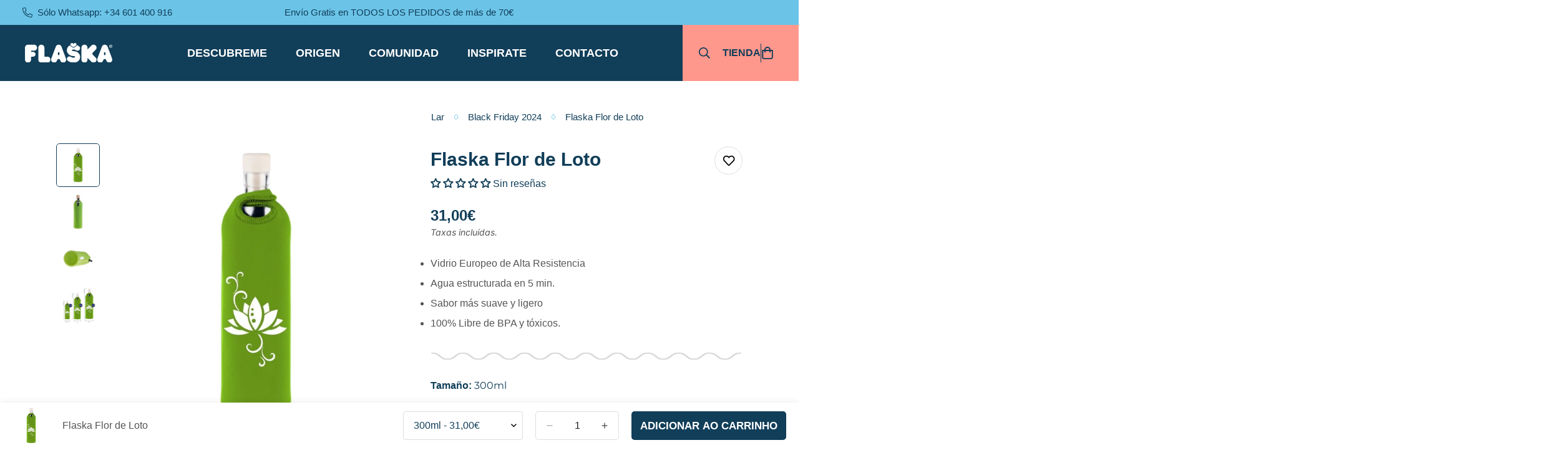

--- FILE ---
content_type: text/html; charset=utf-8
request_url: https://flaska.pt/products/botella-agua-cristal-flaska-neopreno-flor-de-loto
body_size: 68756
content:

<!doctype html>
<html
  class="no-js  m:overflow-hidden"
  lang="pt-PT"
  data-template="product"
  
>
  <head>
    <meta charset="utf-8">
    <meta http-equiv="X-UA-Compatible" content="IE=edge">
    <meta name="viewport" content="width=device-width, initial-scale=1, maximum-scale=1.0, user-scalable=0">
    <meta name="theme-color" content="">
    <link rel="canonical" href="https://flaska.pt/products/botella-agua-cristal-flaska-neopreno-flor-de-loto">
    <link rel="preconnect" href="https://fonts.shopifycdn.com" crossorigin>
    <link rel="preconnect" href="https://cdn.shopify.com" crossorigin><link rel="shortcut icon" type="image/png" href="//flaska.pt/cdn/shop/files/favicon-32x32.png?crop=center&height=32&v=1723049486&width=32"><title>Flaska Flor de Loto &ndash; Flaska Spain</title><meta name="description" content="Flaska Neo Design con su funda de neopreno que la protege frente a golpes y cambios de temperatura. Beneficios: botella de vidrio Italiano tratada con tecnología Glass&amp;amp;Vibe para estructurar el agua funda de neopreno de 3mm que protege a Flaska frente a golpes y ayuda a mantener mejor la temperatura tapón a presión "><meta property="og:site_name" content="Flaska Spain">
<meta property="og:url" content="https://flaska.pt/products/botella-agua-cristal-flaska-neopreno-flor-de-loto">
<meta property="og:title" content="Flaska Flor de Loto">
<meta property="og:type" content="product">
<meta property="og:description" content="Flaska Neo Design con su funda de neopreno que la protege frente a golpes y cambios de temperatura. Beneficios: botella de vidrio Italiano tratada con tecnología Glass&amp;amp;Vibe para estructurar el agua funda de neopreno de 3mm que protege a Flaska frente a golpes y ayuda a mantener mejor la temperatura tapón a presión "><meta property="og:image" content="http://flaska.pt/cdn/shop/products/botella-flaska-neopreno-flor-de-loto.jpg?v=1645476569">
<meta property="og:image:secure_url" content="https://flaska.pt/cdn/shop/products/botella-flaska-neopreno-flor-de-loto.jpg?v=1645476569">
<meta property="og:image:width" content="900">
<meta property="og:image:height" content="900"><meta property="og:price:amount" content="31,00">
<meta property="og:price:currency" content="EUR"><meta name="twitter:card" content="summary_large_image">
<meta name="twitter:title" content="Flaska Flor de Loto">
<meta name="twitter:description" content="Flaska Neo Design con su funda de neopreno que la protege frente a golpes y cambios de temperatura. Beneficios: botella de vidrio Italiano tratada con tecnología Glass&amp;amp;Vibe para estructurar el agua funda de neopreno de 3mm que protege a Flaska frente a golpes y ayuda a mantener mejor la temperatura tapón a presión ">


  <link rel="preload" as="font" href="//flaska.pt/cdn/fonts/inter/inter_n4.b2a3f24c19b4de56e8871f609e73ca7f6d2e2bb9.woff2" type="font/woff2" crossorigin>
  <link rel="preload" as="font" href="//flaska.pt/cdn/fonts/inter/inter_n7.02711e6b374660cfc7915d1afc1c204e633421e4.woff2" type="font/woff2" crossorigin>
  

  <link rel="preload" as="font" href="//flaska.pt/cdn/fonts/montserrat/montserrat_n4.81949fa0ac9fd2021e16436151e8eaa539321637.woff2" type="font/woff2" crossorigin>
  
<style>
  @font-face {  font-family: Montserrat;  font-weight: 400;  font-style: normal;  font-display: swap;  src: url("//flaska.pt/cdn/fonts/montserrat/montserrat_n4.81949fa0ac9fd2021e16436151e8eaa539321637.woff2") format("woff2"),       url("//flaska.pt/cdn/fonts/montserrat/montserrat_n4.a6c632ca7b62da89c3594789ba828388aac693fe.woff") format("woff");}@font-face {  font-family: Montserrat;  font-weight: 700;  font-style: normal;  font-display: swap;  src: url("//flaska.pt/cdn/fonts/montserrat/montserrat_n7.3c434e22befd5c18a6b4afadb1e3d77c128c7939.woff2") format("woff2"),       url("//flaska.pt/cdn/fonts/montserrat/montserrat_n7.5d9fa6e2cae713c8fb539a9876489d86207fe957.woff") format("woff");}@font-face {  font-family: Montserrat;  font-weight: 300;  font-style: normal;  font-display: swap;  src: url("//flaska.pt/cdn/fonts/montserrat/montserrat_n3.29e699231893fd243e1620595067294bb067ba2a.woff2") format("woff2"),       url("//flaska.pt/cdn/fonts/montserrat/montserrat_n3.64ed56f012a53c08a49d49bd7e0c8d2f46119150.woff") format("woff");}:root {  --font-stack-header: Montserrat, sans-serif;  --font-style-header: normal;  --font-weight-header: 400;  --font-weight-header--bolder: 700;  --font-weight-header--lighter: 300;}@font-face {  font-family: Inter;  font-weight: 400;  font-style: normal;  font-display: swap;  src: url("//flaska.pt/cdn/fonts/inter/inter_n4.b2a3f24c19b4de56e8871f609e73ca7f6d2e2bb9.woff2") format("woff2"),       url("//flaska.pt/cdn/fonts/inter/inter_n4.af8052d517e0c9ffac7b814872cecc27ae1fa132.woff") format("woff");}@font-face {  font-family: Inter;  font-weight: 700;  font-style: normal;  font-display: swap;  src: url("//flaska.pt/cdn/fonts/inter/inter_n7.02711e6b374660cfc7915d1afc1c204e633421e4.woff2") format("woff2"),       url("//flaska.pt/cdn/fonts/inter/inter_n7.6dab87426f6b8813070abd79972ceaf2f8d3b012.woff") format("woff");}@font-face {  font-family: Inter;  font-weight: 700;  font-style: normal;  font-display: swap;  src: url("//flaska.pt/cdn/fonts/inter/inter_n7.02711e6b374660cfc7915d1afc1c204e633421e4.woff2") format("woff2"),       url("//flaska.pt/cdn/fonts/inter/inter_n7.6dab87426f6b8813070abd79972ceaf2f8d3b012.woff") format("woff");}@font-face {  font-family: Inter;  font-weight: 400;  font-style: italic;  font-display: swap;  src: url("//flaska.pt/cdn/fonts/inter/inter_i4.feae1981dda792ab80d117249d9c7e0f1017e5b3.woff2") format("woff2"),       url("//flaska.pt/cdn/fonts/inter/inter_i4.62773b7113d5e5f02c71486623cf828884c85c6e.woff") format("woff");}@font-face {  font-family: Inter;  font-weight: 700;  font-style: italic;  font-display: swap;  src: url("//flaska.pt/cdn/fonts/inter/inter_i7.b377bcd4cc0f160622a22d638ae7e2cd9b86ea4c.woff2") format("woff2"),       url("//flaska.pt/cdn/fonts/inter/inter_i7.7c69a6a34e3bb44fcf6f975857e13b9a9b25beb4.woff") format("woff");}:root {  --font-weight-body--bold: 700;  --font-weight-body--bolder: 700;  --font-stack-body: Inter, sans-serif;  --font-style-body: normal;  --font-weight-body: 400;}
</style>
<style>
  html {
    font-size: calc(var(--font-base-size, 16) * 1px);
    -webkit-font-smoothing: antialiased;
    height: 100%;
    scroll-behavior: smooth;
  }
  body {
    margin: 0;
    font-family: var(--font-stack-body);
    font-weight: var(--font-weight-body);
    font-style: var(--font-style-body);
    color: rgb(var(--color-foreground));
    font-size: calc(var(--font-base-size, 16) * 1px);
    line-height: calc(var(--base-line-height) * 1px);
    background-color: rgb(var(--color-background));
    position: relative;
    min-height: 100%;
  }

  body,
  html {
    overflow-x: clip;
  }

  html.prevent-scroll,
  html.prevent-scroll body {
    height: auto;
    overflow: hidden !important;
  }

  html.prevent-scroll {
    padding-right: var(--m-scrollbar-width);
  }

  h1,
  h2,
  h3,
  h4,
  h5,
  h6 {
    font-family: var(--font-stack-header);
    font-weight: var(--font-weight-header);
    font-style: var(--font-style-header);
    color: rgb(var(--color-heading));
    line-height: normal;
    letter-spacing: var(--heading-letter-spacing);
  }
  h1,
  .h1 {
    font-size: calc(((var(--font-h1-mobile)) / (var(--font-base-size))) * 1rem);
    line-height: 1.278;
  }

  h2,
  .h2 {
    font-size: calc(((var(--font-h2-mobile)) / (var(--font-base-size))) * 1rem);
    line-height: 1.267;
  }

  h3,
  .h3 {
    font-size: calc(((var(--font-h3-mobile)) / (var(--font-base-size))) * 1rem);
    line-height: 1.36;
  }

  h4,
  .h4 {
    font-size: calc(((var(--font-h4-mobile)) / (var(--font-base-size))) * 1rem);
    line-height: 1.4;
  }

  h5,
  .h5 {
    font-size: calc(((var(--font-h5-mobile)) / (var(--font-base-size))) * 1rem);
    line-height: 1.5;
  }

  h6,
  .h6 {
    font-size: calc(((var(--font-h6-mobile)) / (var(--font-base-size))) * 1rem);
    line-height: 1.5;
  }

  @media only screen and (min-width: 768px) {
    .h1,
    h1 {
      font-size: calc(((var(--font-h1-tablet)) / (var(--font-base-size))) * 1rem);
      line-height: 1.238;
    }
    .h2,
    h2 {
      font-size: calc(((var(--font-h2-tablet)) / (var(--font-base-size))) * 1rem);
      line-height: 1.235;
    }
    h3,
    .h3 {
      font-size: calc(((var(--font-h3-tablet)) / (var(--font-base-size))) * 1rem);
      line-height: 1.36;
    }
    h4,
    .h4 {
      font-size: calc(((var(--font-h4-tablet)) / (var(--font-base-size))) * 1rem);
      line-height: 1.4;
    }
  }

  @media only screen and (min-width: 1280px) {
    .h1,
    h1 {
      font-size: calc(((var(--font-h1-desktop)) / (var(--font-base-size))) * 1rem);
      line-height: 1.167;
    }
    .h2,
    h2 {
      font-size: calc(((var(--font-h2-desktop)) / (var(--font-base-size))) * 1rem);
      line-height: 1.238;
    }
    h3,
    .h3 {
      font-size: calc(((var(--font-h3-desktop)) / (var(--font-base-size))) * 1rem);
      line-height: 1.278;
    }
    h4,
    .h4 {
      font-size: calc(((var(--font-h4-desktop)) / (var(--font-base-size))) * 1rem);
      line-height: 1.333;
    }
    h5,
    .h5 {
      font-size: calc(((var(--font-h5-desktop)) / (var(--font-base-size))) * 1rem);
    }
    h6,
    .h6 {
      font-size: calc(((var(--font-h6-desktop)) / (var(--font-base-size))) * 1rem);
    }
  }
  [style*='--aspect-ratio'] {
    position: relative;
    overflow: hidden;
  }
  [style*='--aspect-ratio']:before {
    display: block;
    width: 100%;
    content: '';
    height: 0px;
  }
  [style*='--aspect-ratio'] > *:first-child {
    top: 0;
    left: 0;
    right: 0;
    position: absolute !important;
    object-fit: cover;
    width: 100%;
    height: 100%;
  }
  [style*='--aspect-ratio']:before {
    padding-top: calc(100% / (0.0001 + var(--aspect-ratio, 16/9)));
  }
  @media (max-width: 767px) {
    [style*='--aspect-ratio']:before {
      padding-top: calc(100% / (0.0001 + var(--aspect-ratio-mobile, var(--aspect-ratio, 16/9))));
    }
  }
  .swiper-wrapper {
    display: flex;
  }
  .swiper-container:not(.swiper-container-initialized) .swiper-slide {
    width: calc(100% / var(--items, 1));
    flex: 0 0 auto;
  }
  @media (max-width: 1023px) {
    .swiper-container:not(.swiper-container-initialized) .swiper-slide {
      min-width: 40vw;
      flex: 0 0 auto;
    }
  }
  @media (max-width: 767px) {
    .swiper-container:not(.swiper-container-initialized) .swiper-slide {
      min-width: 66vw;
      flex: 0 0 auto;
    }
  }
</style>
<link href="//flaska.pt/cdn/shop/t/52/assets/main.css?v=112873091516746839711760910040" rel="stylesheet" type="text/css" media="all" />
<style data-shopify>
:root,.m-color-default {
      --color-background: 255,255,255;
      --color-background-secondary: 245,245,245;
  		
  	  --gradient-background: #ffffff;
  		
  		--color-foreground: 34,34,34;
  		--color-foreground-secondary: 0,0,0;
      --color-heading: 75,75,75;
  		--color-button: 17,62,89;
  		--color-button-text: 255,255,255;
  		--color-outline-button: 34,34,34;
      --color-button-hover: 34, 34, 34;
      --color-button-text-hover: 255, 255, 255;
  		--color-border: 222,222,222;
  		--color-price-sale: 34,34,34;
  		--color-price-regular: 34,34,34;
  		--color-form-field: 255,255,255;
  		--color-form-field-text: 34,34,34;
  		--color-tooltip: 34,34,34;
  		--color-tooltip-text: 255,255,255;
  	}
  
.m-color-dark {
      --color-background: 34,34,34;
      --color-background-secondary: 245,245,245;
  		
  	  --gradient-background: #222222;
  		
  		--color-foreground: 255,255,255;
  		--color-foreground-secondary: 255,255,255;
      --color-heading: 255,255,255;
  		--color-button: 58,135,53;
  		--color-button-text: 255,255,255;
  		--color-outline-button: 255,255,255;
      --color-button-hover: 255, 255, 255;
      --color-button-text-hover: 34, 34, 34;
  		--color-border: 75,75,75;
  		--color-price-sale: 232,78,78;
  		--color-price-regular: 255,255,255;
  		--color-form-field: 255,255,255;
  		--color-form-field-text: 34,34,34;
  		--color-tooltip: 255,255,255;
  		--color-tooltip-text: 34,34,34;
  	}
  
.m-color-footer {
      --color-background: 240,240,240;
      --color-background-secondary: 245,245,245;
  		
  	  --gradient-background: #f0f0f0;
  		
  		--color-foreground: 0,0,0;
  		--color-foreground-secondary: 102,102,102;
      --color-heading: 34,34,34;
  		--color-button: 34,34,34;
  		--color-button-text: 255,255,255;
  		--color-outline-button: 34,34,34;
      --color-button-hover: 34, 34, 34;
      --color-button-text-hover: 255, 255, 255;
  		--color-border: 222,222,222;
  		--color-price-sale: 232,78,78;
  		--color-price-regular: 0,0,0;
  		--color-form-field: 255,255,255;
  		--color-form-field-text: 0,0,0;
  		--color-tooltip: 34,34,34;
  		--color-tooltip-text: 255,255,255;
  	}
  
.m-color-badge-hot {
      --color-background: 5,23,34;
      --color-background-secondary: 245,245,245;
  		
  	  --gradient-background: #051722;
  		
  		--color-foreground: 255,255,255;
  		--color-foreground-secondary: 255,255,255;
      --color-heading: 255,255,255;
  		--color-button: 255,255,255;
  		--color-button-text: 34,34,34;
  		--color-outline-button: 255,255,255;
      --color-button-hover: 255, 255, 255;
      --color-button-text-hover: 34, 34, 34;
  		--color-border: 222,222,222;
  		--color-price-sale: 255,255,255;
  		--color-price-regular: 255,255,255;
  		--color-form-field: 255,255,255;
  		--color-form-field-text: 0,0,0;
  		--color-tooltip: 255,255,255;
  		--color-tooltip-text: 34,34,34;
  	}
  
.m-color-badge-new {
      --color-background: 152,216,202;
      --color-background-secondary: 245,245,245;
  		
  	  --gradient-background: #98d8ca;
  		
  		--color-foreground: 255,255,255;
  		--color-foreground-secondary: 255,255,255;
      --color-heading: 255,255,255;
  		--color-button: 255,255,255;
  		--color-button-text: 34,34,34;
  		--color-outline-button: 255,255,255;
      --color-button-hover: 255, 255, 255;
      --color-button-text-hover: 34, 34, 34;
  		--color-border: 222,222,222;
  		--color-price-sale: 255,255,255;
  		--color-price-regular: 255,255,255;
  		--color-form-field: 255,255,255;
  		--color-form-field-text: 0,0,0;
  		--color-tooltip: 255,255,255;
  		--color-tooltip-text: 34,34,34;
  	}
  
.m-color-badge-sale {
      --color-background: 247,247,247;
      --color-background-secondary: 245,245,245;
  		
  	  --gradient-background: #f7f7f7;
  		
  		--color-foreground: 85,85,85;
  		--color-foreground-secondary: 85,85,85;
      --color-heading: 255,255,255;
  		--color-button: 255,255,255;
  		--color-button-text: 34,34,34;
  		--color-outline-button: 255,255,255;
      --color-button-hover: 255, 255, 255;
      --color-button-text-hover: 34, 34, 34;
  		--color-border: 222,222,222;
  		--color-price-sale: 255,255,255;
  		--color-price-regular: 255,255,255;
  		--color-form-field: 255,255,255;
  		--color-form-field-text: 0,0,0;
  		--color-tooltip: 255,255,255;
  		--color-tooltip-text: 34,34,34;
  	}
  
.m-color-scheme-4f756666-0ffc-4994-8026-a07cedd3a32b {
      --color-background: 255,255,255;
      --color-background-secondary: 255,255,255;
  		
  	  --gradient-background: #ffffff;
  		
  		--color-foreground: 34,34,34;
  		--color-foreground-secondary: 102,102,102;
      --color-heading: 34,34,34;
  		--color-button: 254,151,140;
  		--color-button-text: 17,62,89;
  		--color-outline-button: 34,34,34;
      --color-button-hover: 107, 196, 232;
      --color-button-text-hover: 255, 255, 255;
  		--color-border: 222,222,222;
  		--color-price-sale: 34,34,34;
  		--color-price-regular: 34,34,34;
  		--color-form-field: 255,255,255;
  		--color-form-field-text: 34,34,34;
  		--color-tooltip: 34,34,34;
  		--color-tooltip-text: 255,255,255;
  	}
  
.m-color-scheme-b49167b4-e094-44fc-af47-51209b6f6971 {
      --color-background: 181,201,211;
      --color-background-secondary: 245,245,245;
  		
  	  --gradient-background: #b5c9d3;
  		
  		--color-foreground: 34,34,34;
  		--color-foreground-secondary: 34,34,34;
      --color-heading: 17,62,89;
  		--color-button: 34,34,34;
  		--color-button-text: 255,255,255;
  		--color-outline-button: 34,34,34;
      --color-button-hover: 34, 34, 34;
      --color-button-text-hover: 255, 255, 255;
  		--color-border: 222,222,222;
  		--color-price-sale: 34,34,34;
  		--color-price-regular: 34,34,34;
  		--color-form-field: 255,255,255;
  		--color-form-field-text: 34,34,34;
  		--color-tooltip: 34,34,34;
  		--color-tooltip-text: 255,255,255;
  	}
  
.m-color-scheme-751fa18f-934e-45f2-9ccb-7b48343dd029 {
      --color-background: 255,255,255;
      --color-background-secondary: 255,255,255;
  		
  	  --gradient-background: #ffffff;
  		
  		--color-foreground: 17,62,89;
  		--color-foreground-secondary: 255,255,255;
      --color-heading: 255,255,255;
  		--color-button: 17,62,89;
  		--color-button-text: 255,255,255;
  		--color-outline-button: 75,75,75;
      --color-button-hover: 107, 196, 232;
      --color-button-text-hover: 17, 62, 89;
  		--color-border: 222,222,222;
  		--color-price-sale: 34,34,34;
  		--color-price-regular: 34,34,34;
  		--color-form-field: 255,255,255;
  		--color-form-field-text: 34,34,34;
  		--color-tooltip: 34,34,34;
  		--color-tooltip-text: 255,255,255;
  	}
  
.m-color-scheme-a938e817-14b2-43b0-b49a-dc2bf0e6aa12 {
      --color-background: 231,248,255;
      --color-background-secondary: 245,245,245;
  		
  	  --gradient-background: linear-gradient(180deg, rgba(255, 255, 255, 0.8588) 86%, rgba(255, 255, 255, 1) 100%);
  		
  		--color-foreground: 17,62,89;
  		--color-foreground-secondary: 85,85,85;
      --color-heading: 75,75,75;
  		--color-button: 34,34,34;
  		--color-button-text: 255,255,255;
  		--color-outline-button: 34,34,34;
      --color-button-hover: 34, 34, 34;
      --color-button-text-hover: 255, 255, 255;
  		--color-border: 222,222,222;
  		--color-price-sale: 34,34,34;
  		--color-price-regular: 34,34,34;
  		--color-form-field: 255,255,255;
  		--color-form-field-text: 34,34,34;
  		--color-tooltip: 34,34,34;
  		--color-tooltip-text: 255,255,255;
  	}
  
.m-color-scheme-7596364a-5078-4b32-8f7e-436bbb622fa1 {
      --color-background: 255,255,255;
      --color-background-secondary: 245,245,245;
  		
  	  --gradient-background: linear-gradient(180deg, rgba(51, 117, 146, 1), rgba(51, 117, 146, 1) 4%, rgba(181, 201, 211, 1) 65%);
  		
  		--color-foreground: 255,255,255;
  		--color-foreground-secondary: 0,0,0;
      --color-heading: 75,75,75;
  		--color-button: 34,34,34;
  		--color-button-text: 255,255,255;
  		--color-outline-button: 34,34,34;
      --color-button-hover: 34, 34, 34;
      --color-button-text-hover: 255, 255, 255;
  		--color-border: 222,222,222;
  		--color-price-sale: 34,34,34;
  		--color-price-regular: 34,34,34;
  		--color-form-field: 255,255,255;
  		--color-form-field-text: 34,34,34;
  		--color-tooltip: 34,34,34;
  		--color-tooltip-text: 255,255,255;
  	}
  
.m-color-scheme-8832d5ff-b391-4b8b-94d1-ca30b66f0e5c {
      --color-background: 255,255,255;
      --color-background-secondary: 58,135,53;
  		
  	  --gradient-background: linear-gradient(180deg, rgba(247, 247, 247, 1), rgba(255, 255, 255, 1) 100%);
  		
  		--color-foreground: 34,34,34;
  		--color-foreground-secondary: 0,0,0;
      --color-heading: 75,75,75;
  		--color-button: 17,62,89;
  		--color-button-text: 255,255,255;
  		--color-outline-button: 34,34,34;
      --color-button-hover: 34, 34, 34;
      --color-button-text-hover: 255, 255, 255;
  		--color-border: 222,222,222;
  		--color-price-sale: 34,34,34;
  		--color-price-regular: 34,34,34;
  		--color-form-field: 255,255,255;
  		--color-form-field-text: 34,34,34;
  		--color-tooltip: 34,34,34;
  		--color-tooltip-text: 255,255,255;
  	}
  
  .m-color-default, .m-color-dark, .m-color-footer, .m-color-badge-hot, .m-color-badge-new, .m-color-badge-sale, .m-color-scheme-4f756666-0ffc-4994-8026-a07cedd3a32b, .m-color-scheme-b49167b4-e094-44fc-af47-51209b6f6971, .m-color-scheme-751fa18f-934e-45f2-9ccb-7b48343dd029, .m-color-scheme-a938e817-14b2-43b0-b49a-dc2bf0e6aa12, .m-color-scheme-7596364a-5078-4b32-8f7e-436bbb622fa1, .m-color-scheme-8832d5ff-b391-4b8b-94d1-ca30b66f0e5c {
  	color: rgb(var(--color-foreground));
  	background-color: rgb(var(--color-background));
  }:root {     /* ANIMATIONS */  	--m-duration-short: .1s;     --m-duration-default: .25s;     --m-duration-long: .5s;     --m-duration-image: .65s;     --m-duration-animate: 1s;     --m-animation-duration: 600ms;     --m-animation-fade-in-up: m-fade-in-up var(--m-animation-duration) cubic-bezier(0, 0, 0.3, 1) forwards;     --m-animation-fade-in-left: m-fade-in-left var(--m-animation-duration) cubic-bezier(0, 0, 0.3, 1) forwards;     --m-animation-fade-in-right: m-fade-in-right var(--m-animation-duration) cubic-bezier(0, 0, 0.3, 1) forwards;     --m-animation-fade-in-left-rtl: m-fade-in-left-rtl var(--m-animation-duration) cubic-bezier(0, 0, 0.3, 1) forwards;     --m-animation-fade-in-right-rtl: m-fade-in-right-rtl var(--m-animation-duration) cubic-bezier(0, 0, 0.3, 1) forwards;     --m-animation-fade-in: m-fade-in calc(var(--m-animation-duration) * 2) cubic-bezier(0, 0, 0.3, 1);     --m-animation-zoom-fade: m-zoom-fade var(--m-animation-duration) ease forwards;  	/* BODY */  	--base-line-height: 28;   /* INPUTS */   --inputs-border-width: 1px;  	--inputs-radius: 5px;  	/* BUTTON */  	--btn-letter-spacing: 0px;  	--btn-border-radius: 5px;  	--btn-border-width: 1px;  	--btn-line-height: 23px;  	  	/* COUNT BUBBLE */  	--color-cart-wishlist-count: #ffffff;  	--bg-cart-wishlist-count: #da3f3f;  	/* OVERLAY */  	--color-image-overlay: #000000;  	--opacity-image-overlay: 0.2;  	/* Notification */  	--color-success: 58,135,53;  	--color-warning: 210,134,26;    --color-error: 218, 63, 63;    --color-error-bg: #fbeaea;    --color-warning-bg: #faecd7;    --color-success-bg: #d1eccf;  	/* CUSTOM COLOR */  	--text-black: 0,0,0;  	--text-white: 255,255,255;  	--bg-black: 0,0,0;  	--bg-white: 255,255,255;  	--rounded-full: 9999px;  	--bg-card-placeholder: rgba(243,243,243,1);  	--arrow-select-box: url(//flaska.pt/cdn/shop/t/52/assets/ar-down.svg?v=92728264558441377851760909909);  	/* FONT SIZES */  	--font-base-size: 16;  	--font-btn-size: 17px;  	--font-btn-weight: 500;  	--font-h1-desktop: 60;  	--font-h1-tablet: 42;  	--font-h1-mobile: 36;  	--font-h2-desktop: 42;  	--font-h2-tablet: 33;  	--font-h2-mobile: 29;  	--font-h3-desktop: 36;  	--font-h3-tablet: 28;  	--font-h3-mobile: 25;  	--font-h4-desktop: 24;  	--font-h4-tablet: 19;  	--font-h4-mobile: 19;  	--font-h5-desktop: 18;  	--font-h5-mobile: 16;  	--font-h6-desktop: 16;  	--font-h6-mobile: 16;  	--heading-letter-spacing: 0px;   --arrow-down-url: url(//flaska.pt/cdn/shop/t/52/assets/arrow-down.svg?v=157552497485556416461760909910);   --arrow-down-white-url: url(//flaska.pt/cdn/shop/t/52/assets/arrow-down-white.svg?v=70535736727834135531760909909);   --product-title-line-clamp: 2;  	--spacing-sections-desktop: 0px;   --spacing-sections-laptop: 0px;   --spacing-sections-tablet: 0px;   --spacing-sections-mobile: 0px;  	/* LAYOUT */  	--container-width: 1200px;   --fluid-container-width: 1420px;   --fluid-container-offset: 65px;   /* CORNER RADIUS */   --blocks-radius: 0px;   --medium-blocks-radius: 0px;   --pcard-radius: 0px;  }
</style><link rel="stylesheet" href="//flaska.pt/cdn/shop/t/52/assets/cart.css?v=9189454619990308861760909932" media="print" onload="this.media='all'">
<noscript><link href="//flaska.pt/cdn/shop/t/52/assets/cart.css?v=9189454619990308861760909932" rel="stylesheet" type="text/css" media="all" /></noscript><link href="//flaska.pt/cdn/shop/t/52/assets/vendor.css?v=78734522753772538311760910123" rel="stylesheet" type="text/css" media="all" /><link rel="stylesheet" href="//flaska.pt/cdn/shop/t/52/assets/custom-style.css?v=68377333970908838601760909965" media="print" onload="this.media='all'">
<link rel="stylesheet" href="//flaska.pt/cdn/shop/t/52/assets/custom.css?v=98383426355618167341768827420" media="print" onload="this.media='all'">
<noscript><link href="//flaska.pt/cdn/shop/t/52/assets/custom-style.css?v=68377333970908838601760909965" rel="stylesheet" type="text/css" media="all" /></noscript>
<noscript><link href="//flaska.pt/cdn/shop/t/52/assets/custom.css?v=98383426355618167341768827420" rel="stylesheet" type="text/css" media="all" /></noscript><style data-shopify>.m-topbar a[href*="pinterest"],.m-topbar a[href*="twitter"], .m-topbar a[href*="snapchat"], .m-topbar a[href*="youtube"],.m-topbar a[href*="tiktok"]  {display: none;}.m-announcement-bar__content,.m-collection-image-showcase .m-section__heading {font-weight: 500;}.m-product-card .m-price__sale .m-price-item--regular {font-size: var(--font-size-base);}.m-hero__bg .m-video__bg iframe,.m-hero__bg .m-video__bg video {  object-fit: cover;  top: 0;  width: 100%;  height: 100%;  left: 0;}.m-product-card__tags .m-product-card__tag-name {  font-size: 12px;  text-transform: none;  height: 24px;}.m-richtext__subtitle,.m-lookbook__subheading,.m-hero__subtitle,.m-collection-card--standard .m-collection-card__link,.m-icon-box--small .m-icon-box__heading {  font-size: calc(var(--font-h5-desktop) * 1px);  font-weight: 500;}@media (max-width: 767px) {  /* common*/  .m-richtext__subtitle,  .m-lookbook__subheading,  .m-hero__subtitle,  .m-collection-card--standard .m-collection-card__link,  .m-icon-box--small .m-icon-box__heading,.m-custom-lookbook .m-section__subheading {    font-size: calc(var(--font-h5-mobile) * 1px);  }  .m-section__header-with-button {    text-align: center;  }  .m-section-py {    --section-padding-top-mobile: min(var(--section-padding-top), 48px);    --section-padding-bottom-mobile: min(var(--section-padding-bottom), 48px);  }  /* common*/  /* footer*/  .m-footer .m-footer--block-newsletter .m-footer--block-title {    font-size: calc(var(--font-h3-mobile) * 1px);    font-weight: 400;  }  .m-footer .m-footer--middle .m-footer--block-title {    margin-bottom: 9px;  }  .m-footer--block-newsletter-desc {    margin-top: 16px;  }  /* footer*/  .m-icon-box--small .m-icon-box__description {    font-size: 14px;  }.m-footer .m-footer--accordion .m-newsletter-form {margin-top: 0;}}
</style>


<script src="//flaska.pt/cdn/shop/t/52/assets/product-list.js?v=133975944838759569291760910080" defer="defer"></script>
<script src="//flaska.pt/cdn/shop/t/52/assets/vendor.js?v=119957582363934401191760910124" defer="defer"></script>
    <script src="//flaska.pt/cdn/shop/t/52/assets/theme-global.js?v=89657562916315813401760910120" defer="defer"></script><script>window.performance && window.performance.mark && window.performance.mark('shopify.content_for_header.start');</script><meta name="facebook-domain-verification" content="va2w3gdrbltj0va2jalnk9yghi4crg">
<meta id="shopify-digital-wallet" name="shopify-digital-wallet" content="/51557728415/digital_wallets/dialog">
<meta name="shopify-checkout-api-token" content="7f8431d7fc30e65de57c8bac27516a0f">
<meta id="in-context-paypal-metadata" data-shop-id="51557728415" data-venmo-supported="false" data-environment="production" data-locale="en_US" data-paypal-v4="true" data-currency="EUR">
<link rel="alternate" hreflang="x-default" href="https://flaska.es/products/botella-agua-cristal-flaska-neopreno-flor-de-loto">
<link rel="alternate" hreflang="es" href="https://flaska.es/products/botella-agua-cristal-flaska-neopreno-flor-de-loto">
<link rel="alternate" hreflang="pt-PT" href="https://flaska.pt/products/botella-agua-cristal-flaska-neopreno-flor-de-loto">
<link rel="alternate" type="application/json+oembed" href="https://flaska.pt/products/botella-agua-cristal-flaska-neopreno-flor-de-loto.oembed">
<script async="async" src="/checkouts/internal/preloads.js?locale=pt-PT"></script>
<link rel="preconnect" href="https://shop.app" crossorigin="anonymous">
<script async="async" src="https://shop.app/checkouts/internal/preloads.js?locale=pt-PT&shop_id=51557728415" crossorigin="anonymous"></script>
<script id="apple-pay-shop-capabilities" type="application/json">{"shopId":51557728415,"countryCode":"ES","currencyCode":"EUR","merchantCapabilities":["supports3DS"],"merchantId":"gid:\/\/shopify\/Shop\/51557728415","merchantName":"Flaska Spain","requiredBillingContactFields":["postalAddress","email","phone"],"requiredShippingContactFields":["postalAddress","email","phone"],"shippingType":"shipping","supportedNetworks":["visa","maestro","masterCard","amex"],"total":{"type":"pending","label":"Flaska Spain","amount":"1.00"},"shopifyPaymentsEnabled":true,"supportsSubscriptions":true}</script>
<script id="shopify-features" type="application/json">{"accessToken":"7f8431d7fc30e65de57c8bac27516a0f","betas":["rich-media-storefront-analytics"],"domain":"flaska.pt","predictiveSearch":true,"shopId":51557728415,"locale":"pt-pt"}</script>
<script>var Shopify = Shopify || {};
Shopify.shop = "flaska-spain.myshopify.com";
Shopify.locale = "pt-PT";
Shopify.currency = {"active":"EUR","rate":"1.0"};
Shopify.country = "PT";
Shopify.theme = {"name":"ES-MINIMOG v5.8.0 (10\/19) - from v5.5.0","id":188261597509,"schema_name":"Minimog - OS 2.0","schema_version":"5.8.0","theme_store_id":null,"role":"main"};
Shopify.theme.handle = "null";
Shopify.theme.style = {"id":null,"handle":null};
Shopify.cdnHost = "flaska.pt/cdn";
Shopify.routes = Shopify.routes || {};
Shopify.routes.root = "/";</script>
<script type="module">!function(o){(o.Shopify=o.Shopify||{}).modules=!0}(window);</script>
<script>!function(o){function n(){var o=[];function n(){o.push(Array.prototype.slice.apply(arguments))}return n.q=o,n}var t=o.Shopify=o.Shopify||{};t.loadFeatures=n(),t.autoloadFeatures=n()}(window);</script>
<script>
  window.ShopifyPay = window.ShopifyPay || {};
  window.ShopifyPay.apiHost = "shop.app\/pay";
  window.ShopifyPay.redirectState = null;
</script>
<script id="shop-js-analytics" type="application/json">{"pageType":"product"}</script>
<script defer="defer" async type="module" src="//flaska.pt/cdn/shopifycloud/shop-js/modules/v2/client.init-shop-cart-sync_CFX4w5t0.pt-PT.esm.js"></script>
<script defer="defer" async type="module" src="//flaska.pt/cdn/shopifycloud/shop-js/modules/v2/chunk.common_BhkIepHa.esm.js"></script>
<script defer="defer" async type="module" src="//flaska.pt/cdn/shopifycloud/shop-js/modules/v2/chunk.modal_BqkWJ4Eh.esm.js"></script>
<script type="module">
  await import("//flaska.pt/cdn/shopifycloud/shop-js/modules/v2/client.init-shop-cart-sync_CFX4w5t0.pt-PT.esm.js");
await import("//flaska.pt/cdn/shopifycloud/shop-js/modules/v2/chunk.common_BhkIepHa.esm.js");
await import("//flaska.pt/cdn/shopifycloud/shop-js/modules/v2/chunk.modal_BqkWJ4Eh.esm.js");

  window.Shopify.SignInWithShop?.initShopCartSync?.({"fedCMEnabled":true,"windoidEnabled":true});

</script>
<script>
  window.Shopify = window.Shopify || {};
  if (!window.Shopify.featureAssets) window.Shopify.featureAssets = {};
  window.Shopify.featureAssets['shop-js'] = {"shop-cart-sync":["modules/v2/client.shop-cart-sync_4Ey0gl_V.pt-PT.esm.js","modules/v2/chunk.common_BhkIepHa.esm.js","modules/v2/chunk.modal_BqkWJ4Eh.esm.js"],"init-fed-cm":["modules/v2/client.init-fed-cm_DRtHXlL6.pt-PT.esm.js","modules/v2/chunk.common_BhkIepHa.esm.js","modules/v2/chunk.modal_BqkWJ4Eh.esm.js"],"shop-cash-offers":["modules/v2/client.shop-cash-offers_Cns0hhoQ.pt-PT.esm.js","modules/v2/chunk.common_BhkIepHa.esm.js","modules/v2/chunk.modal_BqkWJ4Eh.esm.js"],"shop-login-button":["modules/v2/client.shop-login-button_CSBns3wt.pt-PT.esm.js","modules/v2/chunk.common_BhkIepHa.esm.js","modules/v2/chunk.modal_BqkWJ4Eh.esm.js"],"pay-button":["modules/v2/client.pay-button_Bn7u00xp.pt-PT.esm.js","modules/v2/chunk.common_BhkIepHa.esm.js","modules/v2/chunk.modal_BqkWJ4Eh.esm.js"],"shop-button":["modules/v2/client.shop-button_BryqdmEi.pt-PT.esm.js","modules/v2/chunk.common_BhkIepHa.esm.js","modules/v2/chunk.modal_BqkWJ4Eh.esm.js"],"avatar":["modules/v2/client.avatar_BTnouDA3.pt-PT.esm.js"],"init-windoid":["modules/v2/client.init-windoid_zQYwV-4c.pt-PT.esm.js","modules/v2/chunk.common_BhkIepHa.esm.js","modules/v2/chunk.modal_BqkWJ4Eh.esm.js"],"init-shop-for-new-customer-accounts":["modules/v2/client.init-shop-for-new-customer-accounts_BZ95sgJn.pt-PT.esm.js","modules/v2/client.shop-login-button_CSBns3wt.pt-PT.esm.js","modules/v2/chunk.common_BhkIepHa.esm.js","modules/v2/chunk.modal_BqkWJ4Eh.esm.js"],"init-shop-email-lookup-coordinator":["modules/v2/client.init-shop-email-lookup-coordinator_BlyzN1D1.pt-PT.esm.js","modules/v2/chunk.common_BhkIepHa.esm.js","modules/v2/chunk.modal_BqkWJ4Eh.esm.js"],"init-shop-cart-sync":["modules/v2/client.init-shop-cart-sync_CFX4w5t0.pt-PT.esm.js","modules/v2/chunk.common_BhkIepHa.esm.js","modules/v2/chunk.modal_BqkWJ4Eh.esm.js"],"shop-toast-manager":["modules/v2/client.shop-toast-manager_DwayrBY7.pt-PT.esm.js","modules/v2/chunk.common_BhkIepHa.esm.js","modules/v2/chunk.modal_BqkWJ4Eh.esm.js"],"init-customer-accounts":["modules/v2/client.init-customer-accounts_DckTpfjA.pt-PT.esm.js","modules/v2/client.shop-login-button_CSBns3wt.pt-PT.esm.js","modules/v2/chunk.common_BhkIepHa.esm.js","modules/v2/chunk.modal_BqkWJ4Eh.esm.js"],"init-customer-accounts-sign-up":["modules/v2/client.init-customer-accounts-sign-up_BzM1Y_rz.pt-PT.esm.js","modules/v2/client.shop-login-button_CSBns3wt.pt-PT.esm.js","modules/v2/chunk.common_BhkIepHa.esm.js","modules/v2/chunk.modal_BqkWJ4Eh.esm.js"],"shop-follow-button":["modules/v2/client.shop-follow-button_CrmnElWU.pt-PT.esm.js","modules/v2/chunk.common_BhkIepHa.esm.js","modules/v2/chunk.modal_BqkWJ4Eh.esm.js"],"checkout-modal":["modules/v2/client.checkout-modal_C0IUXNNZ.pt-PT.esm.js","modules/v2/chunk.common_BhkIepHa.esm.js","modules/v2/chunk.modal_BqkWJ4Eh.esm.js"],"shop-login":["modules/v2/client.shop-login_Bjwa5m5g.pt-PT.esm.js","modules/v2/chunk.common_BhkIepHa.esm.js","modules/v2/chunk.modal_BqkWJ4Eh.esm.js"],"lead-capture":["modules/v2/client.lead-capture_tQ6ktsTR.pt-PT.esm.js","modules/v2/chunk.common_BhkIepHa.esm.js","modules/v2/chunk.modal_BqkWJ4Eh.esm.js"],"payment-terms":["modules/v2/client.payment-terms_CHE80bfN.pt-PT.esm.js","modules/v2/chunk.common_BhkIepHa.esm.js","modules/v2/chunk.modal_BqkWJ4Eh.esm.js"]};
</script>
<script>(function() {
  var isLoaded = false;
  function asyncLoad() {
    if (isLoaded) return;
    isLoaded = true;
    var urls = ["https:\/\/sapp.plerdy.com\/data\/244\/plerdy_shopy.js?shop=flaska-spain.myshopify.com","\/\/cdn.shopify.com\/proxy\/56c977cbe6eb8ddee6bd0e971507ad9bcda76c00ebf51f1a99e55a4995811ae6\/shop.vbout.com\/shopify\/track.js?domain=VBT-66254-7126\u0026track=product,category,search,page\u0026v=1.0\u0026shop=flaska-spain.myshopify.com\u0026sp-cache-control=cHVibGljLCBtYXgtYWdlPTkwMA"];
    for (var i = 0; i < urls.length; i++) {
      var s = document.createElement('script');
      s.type = 'text/javascript';
      s.async = true;
      s.src = urls[i];
      var x = document.getElementsByTagName('script')[0];
      x.parentNode.insertBefore(s, x);
    }
  };
  if(window.attachEvent) {
    window.attachEvent('onload', asyncLoad);
  } else {
    window.addEventListener('load', asyncLoad, false);
  }
})();</script>
<script id="__st">var __st={"a":51557728415,"offset":3600,"reqid":"b3f40de6-281b-4c39-99d5-324366c1b311-1769147637","pageurl":"flaska.pt\/products\/botella-agua-cristal-flaska-neopreno-flor-de-loto","u":"763e5cc74b01","p":"product","rtyp":"product","rid":7253958328479};</script>
<script>window.ShopifyPaypalV4VisibilityTracking = true;</script>
<script id="captcha-bootstrap">!function(){'use strict';const t='contact',e='account',n='new_comment',o=[[t,t],['blogs',n],['comments',n],[t,'customer']],c=[[e,'customer_login'],[e,'guest_login'],[e,'recover_customer_password'],[e,'create_customer']],r=t=>t.map((([t,e])=>`form[action*='/${t}']:not([data-nocaptcha='true']) input[name='form_type'][value='${e}']`)).join(','),a=t=>()=>t?[...document.querySelectorAll(t)].map((t=>t.form)):[];function s(){const t=[...o],e=r(t);return a(e)}const i='password',u='form_key',d=['recaptcha-v3-token','g-recaptcha-response','h-captcha-response',i],f=()=>{try{return window.sessionStorage}catch{return}},m='__shopify_v',_=t=>t.elements[u];function p(t,e,n=!1){try{const o=window.sessionStorage,c=JSON.parse(o.getItem(e)),{data:r}=function(t){const{data:e,action:n}=t;return t[m]||n?{data:e,action:n}:{data:t,action:n}}(c);for(const[e,n]of Object.entries(r))t.elements[e]&&(t.elements[e].value=n);n&&o.removeItem(e)}catch(o){console.error('form repopulation failed',{error:o})}}const l='form_type',E='cptcha';function T(t){t.dataset[E]=!0}const w=window,h=w.document,L='Shopify',v='ce_forms',y='captcha';let A=!1;((t,e)=>{const n=(g='f06e6c50-85a8-45c8-87d0-21a2b65856fe',I='https://cdn.shopify.com/shopifycloud/storefront-forms-hcaptcha/ce_storefront_forms_captcha_hcaptcha.v1.5.2.iife.js',D={infoText:'Protegido por hCaptcha',privacyText:'Privacidade',termsText:'Termos'},(t,e,n)=>{const o=w[L][v],c=o.bindForm;if(c)return c(t,g,e,D).then(n);var r;o.q.push([[t,g,e,D],n]),r=I,A||(h.body.append(Object.assign(h.createElement('script'),{id:'captcha-provider',async:!0,src:r})),A=!0)});var g,I,D;w[L]=w[L]||{},w[L][v]=w[L][v]||{},w[L][v].q=[],w[L][y]=w[L][y]||{},w[L][y].protect=function(t,e){n(t,void 0,e),T(t)},Object.freeze(w[L][y]),function(t,e,n,w,h,L){const[v,y,A,g]=function(t,e,n){const i=e?o:[],u=t?c:[],d=[...i,...u],f=r(d),m=r(i),_=r(d.filter((([t,e])=>n.includes(e))));return[a(f),a(m),a(_),s()]}(w,h,L),I=t=>{const e=t.target;return e instanceof HTMLFormElement?e:e&&e.form},D=t=>v().includes(t);t.addEventListener('submit',(t=>{const e=I(t);if(!e)return;const n=D(e)&&!e.dataset.hcaptchaBound&&!e.dataset.recaptchaBound,o=_(e),c=g().includes(e)&&(!o||!o.value);(n||c)&&t.preventDefault(),c&&!n&&(function(t){try{if(!f())return;!function(t){const e=f();if(!e)return;const n=_(t);if(!n)return;const o=n.value;o&&e.removeItem(o)}(t);const e=Array.from(Array(32),(()=>Math.random().toString(36)[2])).join('');!function(t,e){_(t)||t.append(Object.assign(document.createElement('input'),{type:'hidden',name:u})),t.elements[u].value=e}(t,e),function(t,e){const n=f();if(!n)return;const o=[...t.querySelectorAll(`input[type='${i}']`)].map((({name:t})=>t)),c=[...d,...o],r={};for(const[a,s]of new FormData(t).entries())c.includes(a)||(r[a]=s);n.setItem(e,JSON.stringify({[m]:1,action:t.action,data:r}))}(t,e)}catch(e){console.error('failed to persist form',e)}}(e),e.submit())}));const S=(t,e)=>{t&&!t.dataset[E]&&(n(t,e.some((e=>e===t))),T(t))};for(const o of['focusin','change'])t.addEventListener(o,(t=>{const e=I(t);D(e)&&S(e,y())}));const B=e.get('form_key'),M=e.get(l),P=B&&M;t.addEventListener('DOMContentLoaded',(()=>{const t=y();if(P)for(const e of t)e.elements[l].value===M&&p(e,B);[...new Set([...A(),...v().filter((t=>'true'===t.dataset.shopifyCaptcha))])].forEach((e=>S(e,t)))}))}(h,new URLSearchParams(w.location.search),n,t,e,['guest_login'])})(!0,!0)}();</script>
<script integrity="sha256-4kQ18oKyAcykRKYeNunJcIwy7WH5gtpwJnB7kiuLZ1E=" data-source-attribution="shopify.loadfeatures" defer="defer" src="//flaska.pt/cdn/shopifycloud/storefront/assets/storefront/load_feature-a0a9edcb.js" crossorigin="anonymous"></script>
<script crossorigin="anonymous" defer="defer" src="//flaska.pt/cdn/shopifycloud/storefront/assets/shopify_pay/storefront-65b4c6d7.js?v=20250812"></script>
<script data-source-attribution="shopify.dynamic_checkout.dynamic.init">var Shopify=Shopify||{};Shopify.PaymentButton=Shopify.PaymentButton||{isStorefrontPortableWallets:!0,init:function(){window.Shopify.PaymentButton.init=function(){};var t=document.createElement("script");t.src="https://flaska.pt/cdn/shopifycloud/portable-wallets/latest/portable-wallets.pt-pt.js",t.type="module",document.head.appendChild(t)}};
</script>
<script data-source-attribution="shopify.dynamic_checkout.buyer_consent">
  function portableWalletsHideBuyerConsent(e){var t=document.getElementById("shopify-buyer-consent"),n=document.getElementById("shopify-subscription-policy-button");t&&n&&(t.classList.add("hidden"),t.setAttribute("aria-hidden","true"),n.removeEventListener("click",e))}function portableWalletsShowBuyerConsent(e){var t=document.getElementById("shopify-buyer-consent"),n=document.getElementById("shopify-subscription-policy-button");t&&n&&(t.classList.remove("hidden"),t.removeAttribute("aria-hidden"),n.addEventListener("click",e))}window.Shopify?.PaymentButton&&(window.Shopify.PaymentButton.hideBuyerConsent=portableWalletsHideBuyerConsent,window.Shopify.PaymentButton.showBuyerConsent=portableWalletsShowBuyerConsent);
</script>
<script data-source-attribution="shopify.dynamic_checkout.cart.bootstrap">document.addEventListener("DOMContentLoaded",(function(){function t(){return document.querySelector("shopify-accelerated-checkout-cart, shopify-accelerated-checkout")}if(t())Shopify.PaymentButton.init();else{new MutationObserver((function(e,n){t()&&(Shopify.PaymentButton.init(),n.disconnect())})).observe(document.body,{childList:!0,subtree:!0})}}));
</script>
<link id="shopify-accelerated-checkout-styles" rel="stylesheet" media="screen" href="https://flaska.pt/cdn/shopifycloud/portable-wallets/latest/accelerated-checkout-backwards-compat.css" crossorigin="anonymous">
<style id="shopify-accelerated-checkout-cart">
        #shopify-buyer-consent {
  margin-top: 1em;
  display: inline-block;
  width: 100%;
}

#shopify-buyer-consent.hidden {
  display: none;
}

#shopify-subscription-policy-button {
  background: none;
  border: none;
  padding: 0;
  text-decoration: underline;
  font-size: inherit;
  cursor: pointer;
}

#shopify-subscription-policy-button::before {
  box-shadow: none;
}

      </style>

<script>window.performance && window.performance.mark && window.performance.mark('shopify.content_for_header.end');</script>

    <script>
      document.documentElement.className = document.documentElement.className.replace('no-js', 'js');
      if (Shopify.designMode) {
        document.documentElement.classList.add('shopify-design-mode');
      }
    </script>
    <script>window.MinimogTheme = {};window.MinimogLibs = {};window.MinimogStrings = {  addToCart: "Adicionar ao carrinho",  soldOut: "Vendido",  unavailable: "Indisponível",  inStock: "Em estoque",  lowStock: 'Baixo estoque',  inventoryQuantityHtml: '{{ quantity }} itens',  inventoryLowQuantityHtml: 'Solo quedan <span class=&quot;m-product-inventory__quantity&quot;>{{ quantity }}</span>',  checkout: "Confira",  viewCart: "Ver carrinho",  cartRemove: "Remover",  zipcodeValidate: "O CEP não pode ficar em branco",  noShippingRate: "Não há taxas de envio para o seu endereço.",  shippingRatesResult: "Encontramos {{count}} taxa(s) de frete para seu endereço",  recommendTitle: "Recomendação para você",  shipping: "Envio",  add: "Adicionar",  itemAdded: "Produto adicionado ao carrinho com sucesso",  requiredField: "Preencha todos os campos obrigatórios (*) antes de adicionar ao carrinho!",  hours: "horas",  mins: "minutos",  outOfStock: "Fora de estoque",  sold: "Vendido",  available: "Disponível",  preorder: "Pedido antecipado",  sold_out_items_message: "O produto já está esgotado.",  unitPrice: "Preço unitário",  unitPriceSeparator: "por",  cartError: "Ocorreu um erro ao atualizar seu carrinho. Por favor, tente novamente.",  quantityError: "Não há itens suficientes disponíveis. Restam apenas {{ quantity }}.' }}",  duplicateDiscountError: `Translation missing: pt-PT.cart.general.discount_duplicate_error_message`,   applyDiscountError: `Translation missing: pt-PT.cart.general.discount_apply_error_message`,  selectVariant: "Selecione uma variante antes de adicionar o produto ao carrinho.",  valideDateTimeDelivery: "Escolha o horário atual ou futuro."};window.MinimogThemeStyles = {  product: "https://flaska.pt/cdn/shop/t/52/assets/product.css?v=125051813082444491211760910086"};window.MinimogThemeScripts = {  productModel: "https://flaska.pt/cdn/shop/t/52/assets/product-model.js?v=74883181231862109891760910082",  productMedia: "https://flaska.pt/cdn/shop/t/52/assets/product-media.js?v=162792397983317663931760910081",  variantsPicker: "https://flaska.pt/cdn/shop/t/52/assets/variant-picker.js?v=66761027898496351631760910122",  productInfo: "https://flaska.pt/cdn/shop/t/52/assets/product-info.js?v=164532907815921985711760910079"};window.MinimogSettings = {  design_mode: false,  requestPath: "\/products\/botella-agua-cristal-flaska-neopreno-flor-de-loto",  template: "product.fl-flaneo",  templateName: "product",productHandle: "botella-agua-cristal-flaska-neopreno-flor-de-loto",    productId: 7253958328479,currency_code: "EUR",  money_format: "{{amount_with_comma_separator}}€",  base_url: window.location.origin + Shopify.routes.root,  money_with_currency_format: "{{amount_with_comma_separator}} EUR",  theme: {    id: 188261597509,    name: "ES-MINIMOG v5.8.0 (10\/19) - from v5.5.0",    role: "main",    version: "5.8.0",    online_store_version: "2.0",    preview_url: "https://flaska.es?preview_theme_id=188261597509",  },  shop_domain: "https:\/\/flaska.es",  shop_locale: {    published: [{"shop_locale":{"locale":"pt-PT","enabled":true,"primary":false,"published":true}}],    current: "pt-PT",    primary: "",  },  routes: {    root: "\/",    cart: "\/cart",    product_recommendations_url: "\/recommendations\/products",    cart_add_url: '/cart/add',    cart_change_url: '/cart/change',    cart_update_url: '/cart/update',    predictive_search_url: '/search/suggest',    search_url: '/search'  },  hide_unavailable_product_options: true,  pcard_image_ratio: "1\/1",  cookie_consent_allow: "Allow cookies",  cookie_consent_message: "This website uses cookies to ensure you get the best experience on our website.",  cookie_consent_placement: "bottom-left",  cookie_consent_learnmore_link: "https:\/\/www.cookiesandyou.com\/",  cookie_consent_learnmore: "Learn more",  cookie_consent_theme: "white",  cookie_consent_decline: "Decline",  show_cookie_consent: false,  product_colors: "red: #FF6961,\nyellow: #FDDA76,\nblack: #000000,\nblack band: #000000,\nblue: #8DB4D2,\ngreen: #C1E1C1,\npurple: #B19CD9,\nsilver: #EEEEEF,\nwhite: #FFFFFF,\nbrown: #836953,\nlight brown: #B5651D,\ndark turquoise: #23cddc,\norange: #FFB347,\ntan: #E9D1BF,\nviolet: #B490B0,\npink: #FFD1DC,\ngrey: #E0E0E0,\nsky: #96BDC6,\npale leaf: #CCD4BF,\nlight blue: #b1c5d4,\ndark grey: #aca69f,\nbeige: #EBE6DB,\nbeige band: #EED9C4,\ndark blue: #063e66,\ncream: #F1F2E2,\nlight pink: #FBCFCD,\nmint: #bedce3,\ndark gray: #3A3B3C,\nrosy brown: #c4a287,\nlight grey:#D3D3D3,\ncopper: #B87333,\nrose gold: #ECC5C0,\nnight blue: #151B54,\ncoral: #FF7F50,\nlight purple: #C6AEC7,\nivy green: #5b7763,\nsand: #f2d2a9,\npale grey: #878785,\nlead: #6c6b6c,\nheathered cashew: #bdb59f,\ncoca: #c7babd,\nheathered oat: #d3c1aa,\njean blue: #515d6d,\npelican: #e1d6c5,\ntoasted coconut: #9c7b58,\nnavy: #484d5b,\nheathered blue: #3c3c3c,\nheathered green: #534d36,\nheathered grey: #555c62,\nkalamata: #808487,\nslate grey: #484d5b,\ncharcoal: #8b8b8b,\nheathered charcoal: #8b8b8b",  use_ajax_atc: true,  discount_code_enable: false,  enable_cart_drawer: true,  pcard_show_lowest_prices: true,  date_now: "2026\/01\/23  6:53:00+0100 (CET)",  foxKitBaseUrl: "foxkit.app"};</script>

    
  <!-- BEGIN app block: shopify://apps/foxkit-sales-boost/blocks/foxkit-theme-helper/13f41957-6b79-47c1-99a2-e52431f06fff -->
<style data-shopify>
  
  :root {
  	--foxkit-border-radius-btn: 4px;
  	--foxkit-height-btn: 45px;
  	--foxkit-btn-primary-bg: #212121;
  	--foxkit-btn-primary-text: #FFFFFF;
  	--foxkit-btn-primary-hover-bg: #000000;
  	--foxkit-btn-primary-hover-text: #FFFFFF;
  	--foxkit-btn-secondary-bg: #FFFFFF;
  	--foxkit-btn-secondary-text: #000000;
  	--foxkit-btn-secondary-hover-bg: #000000;
  	--foxkit-btn-secondary-hover-text: #FFFFFF;
  	--foxkit-text-color: #666666;
  	--foxkit-heading-text-color: #000000;
  	--foxkit-prices-color: #000000;
  	--foxkit-badge-color: #DA3F3F;
  	--foxkit-border-color: #ebebeb;
  }
  
  .foxkit-critical-hidden {
  	display: none !important;
  }
</style>
<script>
   var ShopifyRootUrl = "\/";
   var _useRootBaseUrl = null
   window.FoxKitThemeHelperEnabled = true;
   window.FoxKitPlugins = window.FoxKitPlugins || {}
   window.FoxKitStrings = window.FoxKitStrings || {}
   window.FoxKitAssets = window.FoxKitAssets || {}
   window.FoxKitModules = window.FoxKitModules || {}
   window.FoxKitSettings = {
     discountPrefix: "FX",
     showWaterMark: null,
     multipleLanguages: false,
     primaryLocale: false,
     combineWithProductDiscounts: true,
     enableAjaxAtc: true,
     discountApplyBy: "discount_code",
     foxKitBaseUrl: "foxkit.app",
     shopDomain: "https:\/\/flaska.es",
     baseUrl: _useRootBaseUrl ? "/" : ShopifyRootUrl.endsWith('/') ? ShopifyRootUrl : ShopifyRootUrl + '/',
     currencyCode: "EUR",
     moneyFormat: !!window.MinimogTheme ? window.MinimogSettings.money_format : "{{amount_with_comma_separator}}€",
     moneyWithCurrencyFormat: "{{amount_with_comma_separator}} EUR",
     template: "product.fl-flaneo",
     templateName: "product",
     optimizePerformance: false,product: Object.assign({"id":7253958328479,"title":"Flaska Flor de Loto","handle":"botella-agua-cristal-flaska-neopreno-flor-de-loto","description":"\u003cp\u003eFlaska Neo Design con su funda de neopreno que la protege frente a golpes y cambios de temperatura.\u003c\/p\u003e\n  \u003cp\u003eBeneficios:\u003c\/p\u003e\n  \u003cul\u003e\n  \u003cli\u003ebotella de vidrio Italiano\u003c\/li\u003e\n  \u003cli\u003etratada con tecnología Glass\u0026amp;Vibe para estructurar el agua\u003c\/li\u003e\n  \u003cli\u003efunda de neopreno de 3mm que protege a Flaska frente a golpes y ayuda a mantener mejor la temperatura\u003c\/li\u003e\n  \u003cli\u003etapón a presión anti-fugas (con reemplazo gratuito de por vida)\u003c\/li\u003e\n  \u003cli\u003enos ayuda a cuidar de la salud y del medioambiente\u003cbr\u003ehecha con amor en Eslovenia, UE\u003c\/li\u003e\n  \u003c\/ul\u003e\n  \u003cp\u003e\u003ca\u003eTe gustaría saber más sobre cómo cuidar bien tu flaska? Haz click aquí…\u003c\/a\u003e\u003c\/p\u003e","published_at":"2021-12-26T13:32:50+01:00","created_at":"2021-12-26T13:33:03+01:00","vendor":"Flaska d.o.o.","type":"Water Bottles","tags":["300ml","500ml","750ml","Black Friday","Botella","Design","Elements","Neopreno","Outlet","Para Niños","product","Protección Extra y Temperatura","Tapón a Presión","Tapón Clásico","Verde"],"price":3100,"price_min":3100,"price_max":3500,"available":true,"price_varies":true,"compare_at_price":null,"compare_at_price_min":0,"compare_at_price_max":0,"compare_at_price_varies":false,"variants":[{"id":41682770100383,"title":"300ml","option1":"300ml","option2":null,"option3":null,"sku":"FLADES030GRNLOT","requires_shipping":true,"taxable":true,"featured_image":null,"available":true,"name":"Flaska Flor de Loto - 300ml","public_title":"300ml","options":["300ml"],"price":3100,"weight":300,"compare_at_price":null,"inventory_management":"shopify","barcode":"3830053623225","requires_selling_plan":false,"selling_plan_allocations":[]},{"id":41682770133151,"title":"500ml","option1":"500ml","option2":null,"option3":null,"sku":"FLADES050GRNLOT","requires_shipping":true,"taxable":true,"featured_image":null,"available":true,"name":"Flaska Flor de Loto - 500ml","public_title":"500ml","options":["500ml"],"price":3300,"weight":510,"compare_at_price":null,"inventory_management":"shopify","barcode":"3830053622143","requires_selling_plan":false,"selling_plan_allocations":[]},{"id":41682770165919,"title":"750ml","option1":"750ml","option2":null,"option3":null,"sku":"FLADES075GRNLOT","requires_shipping":true,"taxable":true,"featured_image":null,"available":false,"name":"Flaska Flor de Loto - 750ml","public_title":"750ml","options":["750ml"],"price":3500,"weight":670,"compare_at_price":null,"inventory_management":"shopify","barcode":"3830053622150","requires_selling_plan":false,"selling_plan_allocations":[]}],"images":["\/\/flaska.pt\/cdn\/shop\/products\/botella-flaska-neopreno-flor-de-loto.jpg?v=1645476569","\/\/flaska.pt\/cdn\/shop\/products\/botella-flaska-neopreno-flor-de-loto-posterior.jpg?v=1645476569","\/\/flaska.pt\/cdn\/shop\/products\/botella-flaska-neopreno-flor-de-loto-base.jpg?v=1645476569","\/\/flaska.pt\/cdn\/shop\/products\/botella-flaska-neopreno-flor-de-loto-medidas.jpg?v=1645476569"],"featured_image":"\/\/flaska.pt\/cdn\/shop\/products\/botella-flaska-neopreno-flor-de-loto.jpg?v=1645476569","options":["Tamaño"],"media":[{"alt":"botella reutilizable de vidrio flaska con funda de neopreno verde y diseño flor de loto","id":24846677606559,"position":1,"preview_image":{"aspect_ratio":1.0,"height":900,"width":900,"src":"\/\/flaska.pt\/cdn\/shop\/products\/botella-flaska-neopreno-flor-de-loto.jpg?v=1645476569"},"aspect_ratio":1.0,"height":900,"media_type":"image","src":"\/\/flaska.pt\/cdn\/shop\/products\/botella-flaska-neopreno-flor-de-loto.jpg?v=1645476569","width":900},{"alt":"vista posterior botella reutilizable de vidrio flaska con funda de neopreno verde y diseño flor de loto","id":24846677672095,"position":2,"preview_image":{"aspect_ratio":1.0,"height":900,"width":900,"src":"\/\/flaska.pt\/cdn\/shop\/products\/botella-flaska-neopreno-flor-de-loto-posterior.jpg?v=1645476569"},"aspect_ratio":1.0,"height":900,"media_type":"image","src":"\/\/flaska.pt\/cdn\/shop\/products\/botella-flaska-neopreno-flor-de-loto-posterior.jpg?v=1645476569","width":900},{"alt":"vista de la base de la botella reutilizable de vidrio flaska con funda de neopreno verde y diseño flor de loto","id":24846677704863,"position":3,"preview_image":{"aspect_ratio":1.0,"height":900,"width":900,"src":"\/\/flaska.pt\/cdn\/shop\/products\/botella-flaska-neopreno-flor-de-loto-base.jpg?v=1645476569"},"aspect_ratio":1.0,"height":900,"media_type":"image","src":"\/\/flaska.pt\/cdn\/shop\/products\/botella-flaska-neopreno-flor-de-loto-base.jpg?v=1645476569","width":900},{"alt":"tamaños de botella reutilizable de vidrio flaska con funda de neopreno verde y diseño flor de loto","id":24846677737631,"position":4,"preview_image":{"aspect_ratio":1.0,"height":900,"width":900,"src":"\/\/flaska.pt\/cdn\/shop\/products\/botella-flaska-neopreno-flor-de-loto-medidas.jpg?v=1645476569"},"aspect_ratio":1.0,"height":900,"media_type":"image","src":"\/\/flaska.pt\/cdn\/shop\/products\/botella-flaska-neopreno-flor-de-loto-medidas.jpg?v=1645476569","width":900}],"requires_selling_plan":false,"selling_plan_groups":[],"content":"\u003cp\u003eFlaska Neo Design con su funda de neopreno que la protege frente a golpes y cambios de temperatura.\u003c\/p\u003e\n  \u003cp\u003eBeneficios:\u003c\/p\u003e\n  \u003cul\u003e\n  \u003cli\u003ebotella de vidrio Italiano\u003c\/li\u003e\n  \u003cli\u003etratada con tecnología Glass\u0026amp;Vibe para estructurar el agua\u003c\/li\u003e\n  \u003cli\u003efunda de neopreno de 3mm que protege a Flaska frente a golpes y ayuda a mantener mejor la temperatura\u003c\/li\u003e\n  \u003cli\u003etapón a presión anti-fugas (con reemplazo gratuito de por vida)\u003c\/li\u003e\n  \u003cli\u003enos ayuda a cuidar de la salud y del medioambiente\u003cbr\u003ehecha con amor en Eslovenia, UE\u003c\/li\u003e\n  \u003c\/ul\u003e\n  \u003cp\u003e\u003ca\u003eTe gustaría saber más sobre cómo cuidar bien tu flaska? Haz click aquí…\u003c\/a\u003e\u003c\/p\u003e"}, {
       variants: [{"id":41682770100383,"title":"300ml","option1":"300ml","option2":null,"option3":null,"sku":"FLADES030GRNLOT","requires_shipping":true,"taxable":true,"featured_image":null,"available":true,"name":"Flaska Flor de Loto - 300ml","public_title":"300ml","options":["300ml"],"price":3100,"weight":300,"compare_at_price":null,"inventory_management":"shopify","barcode":"3830053623225","requires_selling_plan":false,"selling_plan_allocations":[]},{"id":41682770133151,"title":"500ml","option1":"500ml","option2":null,"option3":null,"sku":"FLADES050GRNLOT","requires_shipping":true,"taxable":true,"featured_image":null,"available":true,"name":"Flaska Flor de Loto - 500ml","public_title":"500ml","options":["500ml"],"price":3300,"weight":510,"compare_at_price":null,"inventory_management":"shopify","barcode":"3830053622143","requires_selling_plan":false,"selling_plan_allocations":[]},{"id":41682770165919,"title":"750ml","option1":"750ml","option2":null,"option3":null,"sku":"FLADES075GRNLOT","requires_shipping":true,"taxable":true,"featured_image":null,"available":false,"name":"Flaska Flor de Loto - 750ml","public_title":"750ml","options":["750ml"],"price":3500,"weight":670,"compare_at_price":null,"inventory_management":"shopify","barcode":"3830053622150","requires_selling_plan":false,"selling_plan_allocations":[]}],
       selectedVariant: {"id":41682770100383,"title":"300ml","option1":"300ml","option2":null,"option3":null,"sku":"FLADES030GRNLOT","requires_shipping":true,"taxable":true,"featured_image":null,"available":true,"name":"Flaska Flor de Loto - 300ml","public_title":"300ml","options":["300ml"],"price":3100,"weight":300,"compare_at_price":null,"inventory_management":"shopify","barcode":"3830053623225","requires_selling_plan":false,"selling_plan_allocations":[]},
       hasOnlyDefaultVariant: false,
       collections: [{"id":629835759941,"handle":"black-friday-2024","title":"Black Friday 2024","updated_at":"2026-01-20T13:10:49+01:00","body_html":"","published_at":"2024-10-29T13:57:56+01:00","sort_order":"alpha-asc","template_suffix":"","disjunctive":false,"rules":[{"column":"tag","relation":"equals","condition":"Black Friday"}],"published_scope":"web"},{"id":281510838431,"handle":"botellas","title":"Botellas","updated_at":"2026-01-21T13:09:05+01:00","body_html":"","published_at":"2022-01-10T22:25:51+01:00","sort_order":"manual","template_suffix":"","disjunctive":false,"rules":[{"column":"tag","relation":"equals","condition":"Botella"},{"column":"type","relation":"not_equals","condition":"mws_apo_generated"}],"published_scope":"web"},{"id":629627322693,"handle":"elements","title":"Elements","updated_at":"2026-01-20T13:10:49+01:00","body_html":"","published_at":"2024-10-26T01:24:09+02:00","sort_order":"alpha-asc","template_suffix":"fl-inspirational","disjunctive":false,"rules":[{"column":"tag","relation":"equals","condition":"Elements"}],"published_scope":"web","image":{"created_at":"2024-10-26T01:24:07+02:00","alt":null,"width":1024,"height":768,"src":"\/\/flaska.pt\/cdn\/shop\/collections\/coleccion-inspiracion-botella-agua-flaska.jpg?v=1729898648"}},{"id":600610996549,"handle":"especial-dia-de-la-madre","updated_at":"2026-01-20T13:10:49+01:00","published_at":"2023-04-28T16:17:44+02:00","sort_order":"best-selling","template_suffix":"especial-dia-de-la-madre","published_scope":"web","title":"Especial Dia de la Madre","body_html":""},{"id":282443841695,"handle":"kids-special","title":"Kids Special","updated_at":"2026-01-21T13:09:05+01:00","body_html":"","published_at":"2022-02-08T13:12:57+01:00","sort_order":"manual","template_suffix":"","disjunctive":false,"rules":[{"column":"tag","relation":"equals","condition":"300ml"},{"column":"tag","relation":"equals","condition":"Botella"},{"column":"type","relation":"not_equals","condition":"mws_apo_generated"}],"published_scope":"web"},{"id":668282782021,"handle":"top-ventas","title":"Los favoritos de nuestra comunidad","updated_at":"2026-01-21T13:09:05+01:00","body_html":"\u003cp\u003eDiscover our most popular products! This collection features our best-selling items that customers love most.\u003c\/p\u003e","published_at":"2025-12-09T23:40:50+01:00","sort_order":"best-selling","template_suffix":"","disjunctive":true,"rules":[{"column":"variant_price","relation":"greater_than","condition":"10"}],"published_scope":"web"},{"id":611120021829,"handle":"all","title":"Products","updated_at":"2026-01-21T13:09:05+01:00","body_html":null,"published_at":"2023-11-09T12:38:24+01:00","sort_order":"alpha-asc","template_suffix":null,"disjunctive":false,"rules":[{"column":"type","relation":"not_equals","condition":"mws_apo_generated"}],"published_scope":"web"},{"id":281336184991,"handle":"original-neo","title":"Protección Extra y Temperatura","updated_at":"2026-01-20T13:10:49+01:00","body_html":"","published_at":"2022-01-03T19:19:05+01:00","sort_order":"manual","template_suffix":"","disjunctive":false,"rules":[{"column":"tag","relation":"equals","condition":"Protección Extra y Temperatura"},{"column":"type","relation":"not_equals","condition":"mws_apo_generated"}],"published_scope":"web","image":{"created_at":"2022-01-04T16:50:41+01:00","alt":null,"width":1080,"height":1080,"src":"\/\/flaska.pt\/cdn\/shop\/collections\/SPFFLA-ORIGINAL.jpg?v=1641311442"}},{"id":284319678623,"handle":"seleccion-especial-para-mama","title":"Selección especial para Mamá","updated_at":"2026-01-21T13:09:05+01:00","body_html":"\u003cmeta charset=\"utf-8\"\u003eLa selección de productos para la persona más especial!\u003cspan style=\"margin: 0px auto; border: 2px dotted #000000; position: absolute; z-index: 2147483647; visibility: hidden; left: 199px; width: 0px; top: 17px; height: 0px;\"\u003e\u003c\/span\u003e\u003cspan style=\"z-index: 2147483647; position: absolute; visibility: hidden; left: 184px; width: 50px; top: 2px; height: 20px; font-size: 10px; color: black;\"\u003e\u003c\/span\u003e","published_at":"2022-04-14T12:38:58+02:00","sort_order":"manual","template_suffix":"","disjunctive":true,"rules":[{"column":"tag","relation":"equals","condition":"Para Casa"},{"column":"title","relation":"contains","condition":"flor"},{"column":"title","relation":"contains","condition":"vida"},{"column":"tag","relation":"equals","condition":"Funda"}],"published_scope":"web","image":{"created_at":"2022-04-14T12:38:57+02:00","alt":null,"width":1200,"height":1200,"src":"\/\/flaska.pt\/cdn\/shop\/collections\/water-1330252_1280.jpg?v=1650543930"}},{"id":281460113567,"handle":"all-products","title":"Todos los productos","updated_at":"2026-01-21T13:09:05+01:00","body_html":"","published_at":"2022-01-08T19:13:34+01:00","sort_order":"manual","template_suffix":"","disjunctive":false,"rules":[{"column":"type","relation":"not_equals","condition":"mws_apo_generated"},{"column":"tag","relation":"equals","condition":"product"}],"published_scope":"web"}]
     }),routes: {
       root: "\/",
       cart: "\/cart",
       cart_add_url: '/cart/add',
       cart_change_url: '/cart/change',
       cart_update_url: '/cart/update'
     },
     dateNow: "2026\/01\/23  6:53:00+0100 (CET)",
     isMinimogTheme: !!window.MinimogTheme,
     designMode: false,
     pageType: "product",
     pageUrl: "\/products\/botella-agua-cristal-flaska-neopreno-flor-de-loto",
     selectors: {}
   };window.FoxKitSettings.product.variants[0].inventory_quantity = 10;
  		window.FoxKitSettings.product.variants[0].inventory_policy = "deny";window.FoxKitSettings.product.variants[1].inventory_quantity = 1;
  		window.FoxKitSettings.product.variants[1].inventory_policy = "deny";window.FoxKitSettings.product.variants[2].inventory_quantity = 0;
  		window.FoxKitSettings.product.variants[2].inventory_policy = "deny";window.FoxKitSettings.product.selectedVariant.inventory_quantity = 10;
  		window.FoxKitSettings.product.selectedVariant.inventory_policy = "deny";
  

  FoxKitStrings = {"en":{"discount_summary":"You will get \u003cstrong\u003e{discount_value} OFF\u003c\/strong\u003e on each product","discount_title":"OFERTA ESPECIAL","free":"GRATIS","add_button":"Añadir","added_button":"Añadido","bundle_button":"Añadir los productos seleccionados","bundle_select":"Elegir","bundle_selected":"Elegidos","bundle_total":"Precio Total","bundle_saved":"Guardado","bundle_this_item":"Este producto","qty_discount_title":"{item_count} producto(s) para conseguir {discount_value} de descuento","qty_discount_note":"en cada producto","prepurchase_title":"Se compra normalmente con \"{product_title}\"","prepurchase_added":"Listo! añadido","incart_title":"Frecuentemente se compra junto con \"{product_title}\"","sizechart_button":"Tabla de dimensiones","field_name":"Introduce tu nombre","field_email":"Introduce tu email","field_birthday":"Fecha de cumpleaños","discount_noti":"* El descuento se calcula y aplica en el checkout","fox_discount_noti":"* You are entitled to 1 discount offer of \u003cspan\u003e{price}\u003c\/span\u003e (\u003cspan\u003e{discount_title}\u003c\/span\u003e). This offer \u003cb\u003ecan't be combined\u003c\/b\u003e with any other discount you add here!","bis_open":"Infórmame cuando vuelva a estar disponible","bis_heading":"Cuando estará disponible de nuevo 📬","bis_desc":"Te enviaremos una notificación en cuanto este producto vuelva a estar disponible","bis_submit":"Notify me","bis_email":"Tu email","bis_name":"Tu nombre","bis_phone":"tu movil","bis_note":"Dejanos una nota","bis_signup":"Email me with news and offers","bis_thankyou":"Thank you! We'll send you an email when this product is available!","preorder_discount_title":"🎁 Preorder now to get \u003cstrong\u003e{discount_value} OFF\u003c\/strong\u003e","preorder_shipping_note":"🚚 Item will be delivered on or before \u003cstrong\u003e{eta}\u003c\/strong\u003e"},"es":{"date_format":"dd\/MM\/yyyy","discount_summary":"Conseguirás un \u003cstrong\u003e descuento de {discount_value}\u003c\/strong\u003e exclusivo en este producto","discount_title":"DESCUENTO POR PACK","free":"GRATIS","add_to_cart_button":"Añadir al carrito","add_button":"Añadir","added_button":"Añadido","bundle_button":"Añadir los los productos seleccionados","bundle_select":"Selecciona","bundle_selected":"Seleccionados","bundle_total":"Total","bundle_saved":"Ahorras","bundle_items_added":"The products in the bundle are added to the cart.","bundle_warning":"Add at least 1 item to build your bundle","bundle_this_item":"Este producto","qty_discount_title":"{item_count} producto(s) para conseguir un descuento de  {discount_value}","qty_discount_note":"en cada producto","prepurchase_title":"Comprado frecuentemente junto con\"{product_title}\"","prepurchase_added":"Se acaba de añadir","incart_title":"Comprado frecuentemente junto con \"{product_title}\"","sizechart_button":"Grafico de dimensiones","field_name":"Tu nombre","field_email":"Introduce tu email","field_birthday":"Fecha de cumpleaños","discount_noti":"* El descuento se calcula y aplica en la pantalla de finalizar pedido","fox_discount_noti":"* El sistema solo permite utilizar un cupón de descuento por pedido, y actualmente ya tienes \u003cspan\u003e{price}\u003c\/span\u003e por \u003cspan\u003e{discount_title}\u003c\/span\u003e","bis_open":"Avísame cuando vuelva a estar disponible","bis_heading":"Alerta de disponibilidad 📬","bis_desc":"Te enviaremos un mensaje en cuanto este producto vuelva a estar disponible.","bis_submit":"Avisarme","bis_email":"Email","bis_name":"Nombre","bis_phone":"Móvil","bis_note":"Notas","bis_signup":"Deseo que me mantengáis informado via email de noticias y ofertas exclusivas","bis_thankyou":"¡Muchas gracias! Te enviaremos un email tan pronto como volvamos a tener stock de este producto.","preorder_discount_title":"🎁  Reserva ahora tu botella con un \u003cstrong\u003edescuento de {discount_value} aplicado en el carrito\u003c\/strong\u003e","preorder_shipping_note":"🚚   Este producto será enviado a partir del \u003cstrong\u003e{eta}\u003c\/strong\u003e","preorder_button":"Pre-Venta","preorder_badge":"Pre-Venta","preorder_end_note":"🔥 Esta Pre-venta terminará a las \u003cstrong\u003e{end_time}\u003c\/strong\u003e","required_fields":"Por favor, rellena todos los campos obligatorios(*) antes de añadir al carrito!","view_cart":"Ver el carrito","shipping_label":"Envio","item_added_to_cart":"{product_title} se ha añadido al carrito!","email_used":"¡El correo electrónico ya ha sido utilizado con anterioridad!","copy_button":"Copy","copied_button":"Copied","locked":false}};

  FoxKitAssets = {
    sizechart: "https:\/\/cdn.shopify.com\/extensions\/019be515-346b-7647-b3af-a9bd14da62c1\/foxkit-extensions-452\/assets\/size-chart.js",
    preorder: "https:\/\/cdn.shopify.com\/extensions\/019be515-346b-7647-b3af-a9bd14da62c1\/foxkit-extensions-452\/assets\/preorder.js",
    preorderBadge: "https:\/\/cdn.shopify.com\/extensions\/019be515-346b-7647-b3af-a9bd14da62c1\/foxkit-extensions-452\/assets\/preorder-badge.js",
    prePurchase: "https:\/\/cdn.shopify.com\/extensions\/019be515-346b-7647-b3af-a9bd14da62c1\/foxkit-extensions-452\/assets\/pre-purchase.js",
    prePurchaseStyle: "https:\/\/cdn.shopify.com\/extensions\/019be515-346b-7647-b3af-a9bd14da62c1\/foxkit-extensions-452\/assets\/pre-purchase.css",
    inCart: "https:\/\/cdn.shopify.com\/extensions\/019be515-346b-7647-b3af-a9bd14da62c1\/foxkit-extensions-452\/assets\/incart.js",
    inCartStyle: "https:\/\/cdn.shopify.com\/extensions\/019be515-346b-7647-b3af-a9bd14da62c1\/foxkit-extensions-452\/assets\/incart.css",
    productCountdown: "https:\/\/cdn.shopify.com\/extensions\/019be515-346b-7647-b3af-a9bd14da62c1\/foxkit-extensions-452\/assets\/product-countdown.css"
  }
  FoxKitPlugins.popUpLock = false
  FoxKitPlugins.luckyWheelLock = false

  
  
    FoxKitPlugins.Countdown = Object.values({}).filter(entry => entry.active).map(entry => ({...(entry || {}), locales: !FoxKitSettings.primaryLocale && entry?.locales?.[Shopify.locale]}))
    FoxKitPlugins.PreOrder = Object.values({"6729637291c5c27a86491ae8":{"discount":{"value":10,"type":"PERCENTAGE"},"applies_to":"","target_products":[],"deleted":false,"locked":false,"shipping_date_choice":"ON_DATE","target_variants":[],"enable_all_variants":true,"inventory_reserve":"ON_SALE","fulfillment_trigger":"ASAP","_id":"6729637291c5c27a86491ae8","active":true,"title":"Product: Botella Flaska con funda de neopreno Horoscopo Zodiaco","target_product":"gid:\/\/shopify\/Product\/9291808145733","active_discount":true,"start_time":"2025-01-22T00:13:16.000Z","end_time":"2025-02-20T12:13:00.000Z","eta":"2024-11-05T00:13:16.026Z","set_end_time":true,"show_eta":false,"condition":"outOfStock","shipping_date":"2025-03-03T00:13:16.000Z","shop":"flaska-spain.myshopify.com","createdAt":"2024-11-05T00:14:42.259Z","updatedAt":"2025-01-22T11:50:57.133Z","id":"preorder-1","__v":0,"metafield_gid":"gid:\/\/shopify\/Metafield\/176469234647365"}}).filter(entry => entry.active)
    FoxKitPlugins.PrePurchase = Object.values({}).filter(entry => entry.active)
    FoxKitPlugins.InCart = Object.values({"61a88ef3958b529768a8dd43":{"discount":{"value":10,"type":"PERCENTAGE"},"target_products":[],"recommended_products":["gid:\/\/shopify\/Product\/7253965275295"],"deleted":false,"locked":false,"_id":"61a88ef3958b529768a8dd43","active":true,"title":"Angelica Descuento","applies_to":"all_products","recommend_to":"specific_products","active_discount":true,"shop":"flaska-spain.myshopify.com","createdAt":"2021-12-02T09:16:35.721Z","updatedAt":"2022-02-07T15:43:22.218Z","__v":0,"productHandles":["taza-angelica"]}}).filter(entry => entry.active)
    FoxKitPlugins.QuantityDiscount = Object.values({}).filter(entry => entry.active).map(entry => ({...(entry || {}), locales: !FoxKitSettings.primaryLocale && entry?.locales?.[Shopify.locale]}))
    FoxKitPlugins.Bundle = Object.values({"61cc837a5ed759c599a5bf6f":{"discount":{"value":10,"type":"PERCENTAGE"},"products":["gid:\/\/shopify\/Product\/7253965570207","gid:\/\/shopify\/Product\/7602161123487"],"image_ratio":"adapt","position":"inside","layout":"layout-1","show_quantity":true,"default_selected":true,"show_all_variants":true,"featured_image":"featured","deleted":false,"locked":false,"_id":"61cc837a5ed759c599a5bf6f","active":true,"title":"Jarra vodan + 4Vasos Sirius","bundle_heading":"Muchos clientes compran también...","show_target_only":true,"target_product":"gid:\/\/shopify\/Product\/7602161123487","active_discount":true,"shop":"flaska-spain.myshopify.com","createdAt":"2021-12-29T15:49:14.950Z","updatedAt":"2023-03-21T18:17:41.343Z","__v":0,"productHandles":["jarra-vodan","vaso-agua-cristal-emoto"]},"61fc0b71380e672f4a8f9ddc":{"discount":{"value":10,"type":"PERCENTAGE"},"products":["gid:\/\/shopify\/Product\/7253965570207","gid:\/\/shopify\/Product\/7602161123487"],"image_ratio":"adapt","position":"inside","layout":"layout-1","show_quantity":true,"default_selected":true,"show_all_variants":true,"featured_image":"featured","deleted":false,"locked":false,"_id":"61fc0b71380e672f4a8f9ddc","active":true,"title":"dobule pack","bundle_heading":"Ahorra al comprar estos productos juntos","show_target_only":false,"target_product":"gid:\/\/shopify\/Product\/7253965308063","active_discount":true,"shop":"flaska-spain.myshopify.com","createdAt":"2022-02-03T17:05:53.573Z","updatedAt":"2023-03-21T18:20:20.029Z","__v":0,"productHandles":["jarra-vodan","vaso-agua-cristal-emoto"]}}).filter(entry => entry.active).map(entry => ({...(entry || {}), locales: !FoxKitSettings.primaryLocale && entry?.locales?.[Shopify.locale]}));
    FoxKitPlugins.Menus = Object.values({});
    FoxKitPlugins.Menus = FoxKitPlugins.Menus?.map((item) => {
      if (typeof item === 'string') return JSON.parse(item);
      return item;
    });
    FoxKitPlugins.MenuData = Object.values({});
    FoxKitPlugins.MenuData = FoxKitPlugins.MenuData?.map((item) => {
      if (typeof item === 'string') return JSON.parse(item);
      return item;
    });

    
     
       FoxKitPlugins.SizeChart = Object.values({}).filter(entry => entry.active).map(entry => ({...(entry || {}), locales: !FoxKitSettings.primaryLocale && entry?.locales?.[Shopify.locale]}))
       FoxKitPlugins.ProductRecommendation = Object.values({}).filter(entry => entry.active).map(entry => ({...(entry || {}), locales: !FoxKitSettings.primaryLocale && entry?.locales?.[Shopify.locale]}))
    

  

  
  FoxKitPlugins.StockCountdown = {"target_collections":[],"target_products":[{"value":"gid:\/\/shopify\/Product\/8635595161925","label":"Varilla Flaska Green para tus Plantas","handle":"varilla-vidrio-programado-flaska-green","featuredImage":{"originalSrc":"https:\/\/cdn.shopify.com\/s\/files\/1\/0515\/5772\/8415\/files\/varilla-de-vidrio-flaska-green-con-embalaje-tubular-de-carton.jpg?v=1692101964"},"variants":{"edges":[{"node":{"id":"gid:\/\/shopify\/ProductVariant\/46984210645317","title":"Default Title","price":"23.00"}}]},"hasOnlyDefaultVariant":true}],"deleted":false,"_id":"64e89b21200287782700ebb4","shop":"flaska-spain.myshopify.com","active":true,"applies_to":"specific_products","countdown_type":"use_quantity","from":5,"message":"Ya solo quedan {{stock_number}} unidades en stock, pero... hay mas en camino!","to":10,"productHandles":[]};
  if(FoxKitPlugins.StockCountdown) FoxKitPlugins.StockCountdown.locales = !FoxKitSettings.primaryLocale && FoxKitPlugins.StockCountdown?.locales?.[Shopify.locale];

  

  
  
    FoxKitPlugins.CartGoal = {"discount":{"type":"FREE_SHIPPING","value":0},"disable_foxkit_discount":true,"based_price":"TOTAL","deleted":false,"_id":"62013b0e380e672f4a8a927d","shop":"flaska-spain.myshopify.com","active":true,"goal_amount":70,"message":"Te faltan {{variable}} para \u003cstrong\u003eEnvío GRATIS\u003c\/strong\u003e","message_reached":"Yeeei! Ya puedes disfrutar de tu \u003cstrong\u003eEnvio GRATIS\u003c\/strong\u003e"};
    if(FoxKitPlugins.CartGoal) FoxKitPlugins.CartGoal.locales = !FoxKitSettings.primaryLocale && FoxKitPlugins.CartGoal?.locales?.[Shopify.locale];
  
</script>

<link href="//cdn.shopify.com/extensions/019be515-346b-7647-b3af-a9bd14da62c1/foxkit-extensions-452/assets/main.css" rel="stylesheet" type="text/css" media="all" />
<script src='https://cdn.shopify.com/extensions/019be515-346b-7647-b3af-a9bd14da62c1/foxkit-extensions-452/assets/vendor.js' defer='defer' fetchpriority='high'></script>
<script src='https://cdn.shopify.com/extensions/019be515-346b-7647-b3af-a9bd14da62c1/foxkit-extensions-452/assets/main.js' defer='defer' fetchpriority='high'></script>
<script src='https://cdn.shopify.com/extensions/019be515-346b-7647-b3af-a9bd14da62c1/foxkit-extensions-452/assets/global.js' defer='defer' fetchpriority='low'></script>




  <script src='https://cdn.shopify.com/extensions/019be515-346b-7647-b3af-a9bd14da62c1/foxkit-extensions-452/assets/slider-component.js' fetchpriority='low' defer='defer'></script>
  <script src='https://cdn.shopify.com/extensions/019be515-346b-7647-b3af-a9bd14da62c1/foxkit-extensions-452/assets/incart-upsell.js' fetchpriority='low' defer='defer'></script>
  <link id='FoxKit-Incart' rel='stylesheet' href='https://cdn.shopify.com/extensions/019be515-346b-7647-b3af-a9bd14da62c1/foxkit-extensions-452/assets/incart.css' fetchpriority='low' media='print' onload="this.media='all'">
  <link rel='preload' href='https://cdn.shopify.com/extensions/019be515-346b-7647-b3af-a9bd14da62c1/foxkit-extensions-452/assets/component-slider.css' as='style' onload="this.onload=null;this.rel='stylesheet'" fetchpriority='low'>
  <script>
    FoxKitPlugins.IncartSettings = null;
    if(FoxKitPlugins.IncartSettings) FoxKitPlugins.IncartSettings.locales = !FoxKitSettings.primaryLocale && FoxKitPlugins.IncartSettings?.locales?.[Shopify.locale]
  </script>








  <script src='https://cdn.shopify.com/extensions/019be515-346b-7647-b3af-a9bd14da62c1/foxkit-extensions-452/assets/cartgoal.js' fetchpriority='low' defer='defer'></script>
  <link id='FoxKit-CartGoal' rel='stylesheet' href='https://cdn.shopify.com/extensions/019be515-346b-7647-b3af-a9bd14da62c1/foxkit-extensions-452/assets/cart-goal.css' fetchpriority='low' media='print' onload="this.media='all'">


  <script>
    FoxKitPlugins.PreOrderSettings = null;
    if(FoxKitPlugins.PreOrderSettings) FoxKitPlugins.PreOrderSettings.locales = !FoxKitSettings.primaryLocale && FoxKitPlugins.PreOrderSettings?.locales?.[Shopify.locale]
  </script>
  



  <script>
    FoxKitPlugins.BIS = {"platforms":[],"save_to":["shopify_customers","foxkit_subscribers"],"sold_out_badge":"Sold out","deleted":false,"_id":"62013dde380e672f4a8d8398","shop":"flaska-spain.myshopify.com","active":true,"show_name":true,"show_note":false,"show_phone_number":true,"show_signup_newsletter":true,"bis_desc":"We will send you a notification as soon as this product is available again.","bis_email":"Your email","bis_heading":"Back in stock alert 📬","bis_name":"Your name","bis_note":"Your note","bis_open":"Notify me when available","bis_phone":"Your phone number","bis_signup":"Email me with news and offers","bis_submit":"Notify me","bis_thankyou":"Thank you! We'll send you an email when this product is available!"};
    if(FoxKitPlugins.BIS) FoxKitPlugins.BIS.locales = !FoxKitSettings.primaryLocale && FoxKitPlugins.BIS?.locales?.[Shopify.locale]
  </script>
  <script src='https://cdn.shopify.com/extensions/019be515-346b-7647-b3af-a9bd14da62c1/foxkit-extensions-452/assets/bis.js' defer='defer'></script>
  <link id='FoxKit-BIS' rel='stylesheet' href='https://cdn.shopify.com/extensions/019be515-346b-7647-b3af-a9bd14da62c1/foxkit-extensions-452/assets/bis.css' fetchpriority='low' media='print' onload="this.media='all'">








  <style id='FoxKit-Custom-CSS'>
    .foxkit-button--primary {    background-color: #fe978c;    border-color: #fe978c;    color: #fff;}.foxkit-button--primary:hover {  background-color: #6bc4e8;  border-color: #6bc4e8;}.f-incart img {border-radius: 5px;}.foxkit-form-control {    color: #113e59;}.foxkit-product-card__price {    font-weight: 800;    font-family: "Inter", Helvetica, Arial, sans-serif !important;    padding-right: 10px;    color: #113e59 !important;}.f-incart__product .f-incart__product-add {    margin-right: 10px;}.foxkit-cartgoal--done {    color: #AE8C5B;}.foxkit-cartgoal {    color: #6bc4e8;}.f-incart__product {    background-color: #fff;}.foxkit-cartgoal__title {    color:  #113e59;}.f-incart__title {    padding-left: 20px;    padding-right: 20px;    font-weight: 800;    font-family: 'Inter';    color: #fe978c;}.f-incart__product-title {  color: #113e59;  font-family: "Inter", Helvetica, Arial, sans-serif;}.f-incart .f-upsell__discount {    margin-left: 20px;    margin-right: 20px;    padding-bottom: 15px;    border-bottom: 2px solid #f5f5f5;}.f-incart .f-upsell__discount svg path {    fill: #6bc4e8; /* Change fill color */}
  </style>




<!-- END app block --><!-- BEGIN app block: shopify://apps/judge-me-reviews/blocks/judgeme_core/61ccd3b1-a9f2-4160-9fe9-4fec8413e5d8 --><!-- Start of Judge.me Core -->






<link rel="dns-prefetch" href="https://cdnwidget.judge.me">
<link rel="dns-prefetch" href="https://cdn.judge.me">
<link rel="dns-prefetch" href="https://cdn1.judge.me">
<link rel="dns-prefetch" href="https://api.judge.me">

<script data-cfasync='false' class='jdgm-settings-script'>window.jdgmSettings={"pagination":5,"disable_web_reviews":false,"badge_no_review_text":"Sin reseñas","badge_n_reviews_text":" {{ average_rating }}  |  ({{ n }}) Valoraciones","hide_badge_preview_if_no_reviews":false,"badge_hide_text":false,"enforce_center_preview_badge":false,"widget_title":"Reseñas de Clientes","widget_open_form_text":"Escribir una reseña","widget_close_form_text":"Cancelar reseña","widget_refresh_page_text":"Actualizar página","widget_summary_text":"Basado en {{ number_of_reviews }} reseña/reseñas","widget_no_review_text":"Sé el primero en escribir una reseña","widget_name_field_text":"Nombre","widget_verified_name_field_text":"Nombre Verificado (público)","widget_name_placeholder_text":"Nombre","widget_required_field_error_text":"Este campo es obligatorio.","widget_email_field_text":"Dirección de correo electrónico","widget_verified_email_field_text":"Correo electrónico Verificado (privado, no se puede editar)","widget_email_placeholder_text":"Tu dirección de correo electrónico","widget_email_field_error_text":"Por favor, ingresa una dirección de correo electrónico válida.","widget_rating_field_text":"Calificación","widget_review_title_field_text":"Título de la Reseña","widget_review_title_placeholder_text":"Da un título a tu reseña","widget_review_body_field_text":"Contenido de la reseña","widget_review_body_placeholder_text":"Empieza a escribir aquí...","widget_pictures_field_text":"Imagen/Video (opcional)","widget_submit_review_text":"Enviar Reseña","widget_submit_verified_review_text":"Enviar Reseña Verificada","widget_submit_success_msg_with_auto_publish":"¡Gracias! Por favor, actualiza la página en unos momentos para ver tu reseña. Puedes eliminar o editar tu reseña iniciando sesión en \u003ca href='https://judge.me/login' target='_blank' rel='nofollow noopener'\u003eJudge.me\u003c/a\u003e","widget_submit_success_msg_no_auto_publish":"¡Gracias! Tu reseña se publicará tan pronto como sea aprobada por el administrador de la tienda. Puedes eliminar o editar tu reseña iniciando sesión en \u003ca href='https://judge.me/login' target='_blank' rel='nofollow noopener'\u003eJudge.me\u003c/a\u003e","widget_show_default_reviews_out_of_total_text":"Mostrando {{ n_reviews_shown }} de {{ n_reviews }} reseñas.","widget_show_all_link_text":"Mostrar todas","widget_show_less_link_text":"Mostrar menos","widget_author_said_text":"{{ reviewer_name }} dijo:","widget_days_text":"hace {{ n }} día/días","widget_weeks_text":"hace {{ n }} semana/semanas","widget_months_text":"hace {{ n }} mes/meses","widget_years_text":"hace {{ n }} año/años","widget_yesterday_text":"Ayer","widget_today_text":"Hoy","widget_replied_text":"\u003e\u003e {{ shop_name }} respondió:","widget_read_more_text":"Leer más","widget_reviewer_name_as_initial":"","widget_rating_filter_color":"#fbcd0a","widget_rating_filter_see_all_text":"Ver todas las reseñas","widget_sorting_most_recent_text":"Más Recientes","widget_sorting_highest_rating_text":"Mayor Calificación","widget_sorting_lowest_rating_text":"Menor Calificación","widget_sorting_with_pictures_text":"Solo Imágenes","widget_sorting_most_helpful_text":"Más Útiles","widget_open_question_form_text":"Hacer una pregunta","widget_reviews_subtab_text":"Reseñas","widget_questions_subtab_text":"Preguntas","widget_question_label_text":"Pregunta","widget_answer_label_text":"Respuesta","widget_question_placeholder_text":"Escribe tu pregunta aquí","widget_submit_question_text":"Enviar Pregunta","widget_question_submit_success_text":"¡Gracias por tu pregunta! Te notificaremos una vez que sea respondida.","verified_badge_text":"Verificado","verified_badge_bg_color":"","verified_badge_text_color":"","verified_badge_placement":"left-of-reviewer-name","widget_review_max_height":"","widget_hide_border":false,"widget_social_share":false,"widget_thumb":false,"widget_review_location_show":false,"widget_location_format":"","all_reviews_include_out_of_store_products":true,"all_reviews_out_of_store_text":"(fuera de la tienda)","all_reviews_pagination":100,"all_reviews_product_name_prefix_text":"sobre","enable_review_pictures":true,"enable_question_anwser":false,"widget_theme":"default","review_date_format":"mm/dd/yyyy","default_sort_method":"most-recent","widget_product_reviews_subtab_text":"Reseñas de Productos","widget_shop_reviews_subtab_text":"Reseñas de la Tienda","widget_other_products_reviews_text":"Reseñas para otros productos","widget_store_reviews_subtab_text":"Reseñas de la tienda","widget_no_store_reviews_text":"Esta tienda no ha recibido ninguna reseña todavía","widget_web_restriction_product_reviews_text":"Este producto no ha recibido ninguna reseña todavía","widget_no_items_text":"No se encontraron elementos","widget_show_more_text":"Mostrar más","widget_write_a_store_review_text":"Escribir una Reseña de la Tienda","widget_other_languages_heading":"Reseñas en Otros Idiomas","widget_translate_review_text":"Traducir reseña a {{ language }}","widget_translating_review_text":"Traduciendo...","widget_show_original_translation_text":"Mostrar original ({{ language }})","widget_translate_review_failed_text":"No se pudo traducir la reseña.","widget_translate_review_retry_text":"Reintentar","widget_translate_review_try_again_later_text":"Intentar más tarde","show_product_url_for_grouped_product":false,"widget_sorting_pictures_first_text":"Imágenes Primero","show_pictures_on_all_rev_page_mobile":false,"show_pictures_on_all_rev_page_desktop":false,"floating_tab_hide_mobile_install_preference":false,"floating_tab_button_name":"★ Reseñas","floating_tab_title":"Deja que los clientes hablen por nosotros","floating_tab_button_color":"","floating_tab_button_background_color":"","floating_tab_url":"","floating_tab_url_enabled":false,"floating_tab_tab_style":"text","all_reviews_text_badge_text":"Los clientes nos califican {{ shop.metafields.judgeme.all_reviews_rating | round: 1 }}/5 basado en {{ shop.metafields.judgeme.all_reviews_count }} reseñas.","all_reviews_text_badge_text_branded_style":"{{ shop.metafields.judgeme.all_reviews_rating | round: 1 }} de 5 estrellas basado en {{ shop.metafields.judgeme.all_reviews_count }} reseñas","is_all_reviews_text_badge_a_link":false,"show_stars_for_all_reviews_text_badge":false,"all_reviews_text_badge_url":"","all_reviews_text_style":"branded","all_reviews_text_color_style":"judgeme_brand_color","all_reviews_text_color":"#108474","all_reviews_text_show_jm_brand":true,"featured_carousel_show_header":true,"featured_carousel_title":"Deja que los clientes hablen por nosotros","testimonials_carousel_title":"Los clientes nos dicen","videos_carousel_title":"Historias de clientes reales","cards_carousel_title":"Los clientes nos dicen","featured_carousel_count_text":"de {{ n }} reseñas","featured_carousel_add_link_to_all_reviews_page":false,"featured_carousel_url":"","featured_carousel_show_images":true,"featured_carousel_autoslide_interval":5,"featured_carousel_arrows_on_the_sides":false,"featured_carousel_height":250,"featured_carousel_width":80,"featured_carousel_image_size":0,"featured_carousel_image_height":250,"featured_carousel_arrow_color":"#eeeeee","verified_count_badge_style":"branded","verified_count_badge_orientation":"horizontal","verified_count_badge_color_style":"judgeme_brand_color","verified_count_badge_color":"#108474","is_verified_count_badge_a_link":false,"verified_count_badge_url":"","verified_count_badge_show_jm_brand":true,"widget_rating_preset_default":5,"widget_first_sub_tab":"product-reviews","widget_show_histogram":true,"widget_histogram_use_custom_color":false,"widget_pagination_use_custom_color":false,"widget_star_use_custom_color":false,"widget_verified_badge_use_custom_color":false,"widget_write_review_use_custom_color":false,"picture_reminder_submit_button":"Upload Pictures","enable_review_videos":false,"mute_video_by_default":false,"widget_sorting_videos_first_text":"Videos Primero","widget_review_pending_text":"Pendiente","featured_carousel_items_for_large_screen":3,"social_share_options_order":"Facebook,Twitter","remove_microdata_snippet":true,"disable_json_ld":false,"enable_json_ld_products":false,"preview_badge_show_question_text":false,"preview_badge_no_question_text":"Sin preguntas","preview_badge_n_question_text":"{{ number_of_questions }} pregunta/preguntas","qa_badge_show_icon":false,"qa_badge_position":"same-row","remove_judgeme_branding":false,"widget_add_search_bar":false,"widget_search_bar_placeholder":"Buscar","widget_sorting_verified_only_text":"Solo verificadas","featured_carousel_theme":"default","featured_carousel_show_rating":true,"featured_carousel_show_title":true,"featured_carousel_show_body":true,"featured_carousel_show_date":false,"featured_carousel_show_reviewer":true,"featured_carousel_show_product":false,"featured_carousel_header_background_color":"#108474","featured_carousel_header_text_color":"#ffffff","featured_carousel_name_product_separator":"reviewed","featured_carousel_full_star_background":"#108474","featured_carousel_empty_star_background":"#dadada","featured_carousel_vertical_theme_background":"#f9fafb","featured_carousel_verified_badge_enable":true,"featured_carousel_verified_badge_color":"#108474","featured_carousel_border_style":"round","featured_carousel_review_line_length_limit":3,"featured_carousel_more_reviews_button_text":"Leer más reseñas","featured_carousel_view_product_button_text":"Ver producto","all_reviews_page_load_reviews_on":"scroll","all_reviews_page_load_more_text":"Cargar Más Reseñas","disable_fb_tab_reviews":false,"enable_ajax_cdn_cache":false,"widget_advanced_speed_features":5,"widget_public_name_text":"mostrado públicamente como","default_reviewer_name":"John Smith","default_reviewer_name_has_non_latin":true,"widget_reviewer_anonymous":"Anónimo","medals_widget_title":"Medallas de Reseñas Judge.me","medals_widget_background_color":"#f9fafb","medals_widget_position":"footer_all_pages","medals_widget_border_color":"#f9fafb","medals_widget_verified_text_position":"left","medals_widget_use_monochromatic_version":false,"medals_widget_elements_color":"#108474","show_reviewer_avatar":true,"widget_invalid_yt_video_url_error_text":"No es una URL de video de YouTube","widget_max_length_field_error_text":"Por favor, ingresa no más de {0} caracteres.","widget_show_country_flag":false,"widget_show_collected_via_shop_app":true,"widget_verified_by_shop_badge_style":"light","widget_verified_by_shop_text":"Verificado por la Tienda","widget_show_photo_gallery":false,"widget_load_with_code_splitting":true,"widget_ugc_install_preference":false,"widget_ugc_title":"Hecho por nosotros, Compartido por ti","widget_ugc_subtitle":"Etiquétanos para ver tu imagen destacada en nuestra página","widget_ugc_arrows_color":"#ffffff","widget_ugc_primary_button_text":"Comprar Ahora","widget_ugc_primary_button_background_color":"#108474","widget_ugc_primary_button_text_color":"#ffffff","widget_ugc_primary_button_border_width":"0","widget_ugc_primary_button_border_style":"none","widget_ugc_primary_button_border_color":"#108474","widget_ugc_primary_button_border_radius":"25","widget_ugc_secondary_button_text":"Cargar Más","widget_ugc_secondary_button_background_color":"#ffffff","widget_ugc_secondary_button_text_color":"#108474","widget_ugc_secondary_button_border_width":"2","widget_ugc_secondary_button_border_style":"solid","widget_ugc_secondary_button_border_color":"#108474","widget_ugc_secondary_button_border_radius":"25","widget_ugc_reviews_button_text":"Ver Reseñas","widget_ugc_reviews_button_background_color":"#ffffff","widget_ugc_reviews_button_text_color":"#108474","widget_ugc_reviews_button_border_width":"2","widget_ugc_reviews_button_border_style":"solid","widget_ugc_reviews_button_border_color":"#108474","widget_ugc_reviews_button_border_radius":"25","widget_ugc_reviews_button_link_to":"judgeme-reviews-page","widget_ugc_show_post_date":true,"widget_ugc_max_width":"800","widget_rating_metafield_value_type":true,"widget_primary_color":"#113E57","widget_enable_secondary_color":false,"widget_secondary_color":"#edf5f5","widget_summary_average_rating_text":"{{ average_rating }} de 5","widget_media_grid_title":"Fotos y videos de clientes","widget_media_grid_see_more_text":"Ver más","widget_round_style":false,"widget_show_product_medals":true,"widget_verified_by_judgeme_text":"Verificado por Judge.me","widget_show_store_medals":true,"widget_verified_by_judgeme_text_in_store_medals":"Verificado por Judge.me","widget_media_field_exceed_quantity_message":"Lo sentimos, solo podemos aceptar {{ max_media }} para una reseña.","widget_media_field_exceed_limit_message":"{{ file_name }} es demasiado grande, por favor selecciona un {{ media_type }} menor a {{ size_limit }}MB.","widget_review_submitted_text":"¡Reseña Enviada!","widget_question_submitted_text":"¡Pregunta Enviada!","widget_close_form_text_question":"Cancelar","widget_write_your_answer_here_text":"Escribe tu respuesta aquí","widget_enabled_branded_link":true,"widget_show_collected_by_judgeme":true,"widget_reviewer_name_color":"","widget_write_review_text_color":"","widget_write_review_bg_color":"","widget_collected_by_judgeme_text":"recopilado por Judge.me","widget_pagination_type":"standard","widget_load_more_text":"Cargar Más","widget_load_more_color":"#108474","widget_full_review_text":"Reseña Completa","widget_read_more_reviews_text":"Leer Más Reseñas","widget_read_questions_text":"Leer Preguntas","widget_questions_and_answers_text":"Preguntas y Respuestas","widget_verified_by_text":"Verificado por","widget_verified_text":"Verificado","widget_number_of_reviews_text":"{{ number_of_reviews }} reseñas","widget_back_button_text":"Atrás","widget_next_button_text":"Siguiente","widget_custom_forms_filter_button":"Filtros","custom_forms_style":"horizontal","widget_show_review_information":false,"how_reviews_are_collected":"¿Cómo se recopilan las reseñas?","widget_show_review_keywords":false,"widget_gdpr_statement":"Cómo usamos tus datos: Solo te contactaremos sobre la reseña que dejaste, y solo si es necesario. Al enviar tu reseña, aceptas los \u003ca href='https://judge.me/terms' target='_blank' rel='nofollow noopener'\u003etérminos\u003c/a\u003e, \u003ca href='https://judge.me/privacy' target='_blank' rel='nofollow noopener'\u003eprivacidad\u003c/a\u003e y \u003ca href='https://judge.me/content-policy' target='_blank' rel='nofollow noopener'\u003epolíticas de contenido\u003c/a\u003e de Judge.me.","widget_multilingual_sorting_enabled":false,"widget_translate_review_content_enabled":false,"widget_translate_review_content_method":"manual","popup_widget_review_selection":"automatically_with_pictures","popup_widget_round_border_style":true,"popup_widget_show_title":true,"popup_widget_show_body":true,"popup_widget_show_reviewer":false,"popup_widget_show_product":true,"popup_widget_show_pictures":true,"popup_widget_use_review_picture":true,"popup_widget_show_on_home_page":true,"popup_widget_show_on_product_page":true,"popup_widget_show_on_collection_page":true,"popup_widget_show_on_cart_page":true,"popup_widget_position":"bottom_left","popup_widget_first_review_delay":5,"popup_widget_duration":5,"popup_widget_interval":5,"popup_widget_review_count":5,"popup_widget_hide_on_mobile":true,"review_snippet_widget_round_border_style":true,"review_snippet_widget_card_color":"#FFFFFF","review_snippet_widget_slider_arrows_background_color":"#FFFFFF","review_snippet_widget_slider_arrows_color":"#000000","review_snippet_widget_star_color":"#108474","show_product_variant":false,"all_reviews_product_variant_label_text":"Variante: ","widget_show_verified_branding":true,"widget_ai_summary_title":"Los clientes dicen","widget_ai_summary_disclaimer":"Resumen de reseñas impulsado por IA basado en reseñas recientes de clientes","widget_show_ai_summary":false,"widget_show_ai_summary_bg":false,"widget_show_review_title_input":true,"redirect_reviewers_invited_via_email":"review_widget","request_store_review_after_product_review":false,"request_review_other_products_in_order":false,"review_form_color_scheme":"default","review_form_corner_style":"square","review_form_star_color":{},"review_form_text_color":"#333333","review_form_background_color":"#ffffff","review_form_field_background_color":"#fafafa","review_form_button_color":{},"review_form_button_text_color":"#ffffff","review_form_modal_overlay_color":"#000000","review_content_screen_title_text":"¿Cómo calificarías este producto?","review_content_introduction_text":"Nos encantaría que compartieras un poco sobre tu experiencia.","store_review_form_title_text":"¿Cómo calificarías esta tienda?","store_review_form_introduction_text":"Nos encantaría que compartieras un poco sobre tu experiencia.","show_review_guidance_text":true,"one_star_review_guidance_text":"Pobre","five_star_review_guidance_text":"Excelente","customer_information_screen_title_text":"Sobre ti","customer_information_introduction_text":"Por favor, cuéntanos más sobre ti.","custom_questions_screen_title_text":"Tu experiencia en más detalle","custom_questions_introduction_text":"Aquí hay algunas preguntas para ayudarnos a entender más sobre tu experiencia.","review_submitted_screen_title_text":"¡Gracias por tu reseña!","review_submitted_screen_thank_you_text":"La estamos procesando y aparecerá en la tienda pronto.","review_submitted_screen_email_verification_text":"Por favor, confirma tu correo electrónico haciendo clic en el enlace que acabamos de enviarte. Esto nos ayuda a mantener las reseñas auténticas.","review_submitted_request_store_review_text":"¿Te gustaría compartir tu experiencia de compra con nosotros?","review_submitted_review_other_products_text":"¿Te gustaría reseñar estos productos?","store_review_screen_title_text":"¿Te gustaría compartir tu experiencia de compra con nosotros?","store_review_introduction_text":"Valoramos tu opinión y la utilizamos para mejorar. Por favor, comparte cualquier pensamiento o sugerencia que tengas.","reviewer_media_screen_title_picture_text":"Compartir una foto","reviewer_media_introduction_picture_text":"Sube una foto para apoyar tu reseña.","reviewer_media_screen_title_video_text":"Compartir un video","reviewer_media_introduction_video_text":"Sube un video para apoyar tu reseña.","reviewer_media_screen_title_picture_or_video_text":"Compartir una foto o video","reviewer_media_introduction_picture_or_video_text":"Sube una foto o video para apoyar tu reseña.","reviewer_media_youtube_url_text":"Pega tu URL de Youtube aquí","advanced_settings_next_step_button_text":"Siguiente","advanced_settings_close_review_button_text":"Cerrar","modal_write_review_flow":false,"write_review_flow_required_text":"Obligatorio","write_review_flow_privacy_message_text":"Respetamos tu privacidad.","write_review_flow_anonymous_text":"Reseña como anónimo","write_review_flow_visibility_text":"No será visible para otros clientes.","write_review_flow_multiple_selection_help_text":"Selecciona tantos como quieras","write_review_flow_single_selection_help_text":"Selecciona una opción","write_review_flow_required_field_error_text":"Este campo es obligatorio","write_review_flow_invalid_email_error_text":"Por favor ingresa una dirección de correo válida","write_review_flow_max_length_error_text":"Máx. {{ max_length }} caracteres.","write_review_flow_media_upload_text":"\u003cb\u003eHaz clic para subir\u003c/b\u003e o arrastrar y soltar","write_review_flow_gdpr_statement":"Solo te contactaremos sobre tu reseña si es necesario. Al enviar tu reseña, aceptas nuestros \u003ca href='https://judge.me/terms' target='_blank' rel='nofollow noopener'\u003etérminos y condiciones\u003c/a\u003e y \u003ca href='https://judge.me/privacy' target='_blank' rel='nofollow noopener'\u003epolítica de privacidad\u003c/a\u003e.","rating_only_reviews_enabled":false,"show_negative_reviews_help_screen":false,"new_review_flow_help_screen_rating_threshold":3,"negative_review_resolution_screen_title_text":"Cuéntanos más","negative_review_resolution_text":"Tu experiencia es importante para nosotros. Si hubo problemas con tu compra, estamos aquí para ayudar. No dudes en contactarnos, nos encantaría la oportunidad de arreglar las cosas.","negative_review_resolution_button_text":"Contáctanos","negative_review_resolution_proceed_with_review_text":"Deja una reseña","negative_review_resolution_subject":"Problema con la compra de {{ shop_name }}.{{ order_name }}","preview_badge_collection_page_install_status":false,"widget_review_custom_css":"","preview_badge_custom_css":"","preview_badge_stars_count":"5-stars","featured_carousel_custom_css":"","floating_tab_custom_css":"","all_reviews_widget_custom_css":"","medals_widget_custom_css":"","verified_badge_custom_css":"","all_reviews_text_custom_css":"","transparency_badges_collected_via_store_invite":false,"transparency_badges_from_another_provider":false,"transparency_badges_collected_from_store_visitor":false,"transparency_badges_collected_by_verified_review_provider":false,"transparency_badges_earned_reward":false,"transparency_badges_collected_via_store_invite_text":"Reseña recopilada a través de una invitación al negocio","transparency_badges_from_another_provider_text":"Reseña recopilada de otro proveedor","transparency_badges_collected_from_store_visitor_text":"Reseña recopilada de un visitante del negocio","transparency_badges_written_in_google_text":"Reseña escrita en Google","transparency_badges_written_in_etsy_text":"Reseña escrita en Etsy","transparency_badges_written_in_shop_app_text":"Reseña escrita en Shop App","transparency_badges_earned_reward_text":"Reseña ganó una recompensa para una futura compra","product_review_widget_per_page":10,"widget_store_review_label_text":"Reseña de la tienda","checkout_comment_extension_title_on_product_page":"Customer Comments","checkout_comment_extension_num_latest_comment_show":5,"checkout_comment_extension_format":"name_and_timestamp","checkout_comment_customer_name":"last_initial","checkout_comment_comment_notification":true,"preview_badge_collection_page_install_preference":false,"preview_badge_home_page_install_preference":false,"preview_badge_product_page_install_preference":false,"review_widget_install_preference":"","review_carousel_install_preference":false,"floating_reviews_tab_install_preference":"none","verified_reviews_count_badge_install_preference":false,"all_reviews_text_install_preference":false,"review_widget_best_location":false,"judgeme_medals_install_preference":false,"review_widget_revamp_enabled":false,"review_widget_qna_enabled":false,"review_widget_header_theme":"minimal","review_widget_widget_title_enabled":true,"review_widget_header_text_size":"medium","review_widget_header_text_weight":"regular","review_widget_average_rating_style":"compact","review_widget_bar_chart_enabled":true,"review_widget_bar_chart_type":"numbers","review_widget_bar_chart_style":"standard","review_widget_expanded_media_gallery_enabled":false,"review_widget_reviews_section_theme":"standard","review_widget_image_style":"thumbnails","review_widget_review_image_ratio":"square","review_widget_stars_size":"medium","review_widget_verified_badge":"standard_text","review_widget_review_title_text_size":"medium","review_widget_review_text_size":"medium","review_widget_review_text_length":"medium","review_widget_number_of_columns_desktop":3,"review_widget_carousel_transition_speed":5,"review_widget_custom_questions_answers_display":"always","review_widget_button_text_color":"#FFFFFF","review_widget_text_color":"#000000","review_widget_lighter_text_color":"#7B7B7B","review_widget_corner_styling":"soft","review_widget_review_word_singular":"reseña","review_widget_review_word_plural":"reseñas","review_widget_voting_label":"¿Útil?","review_widget_shop_reply_label":"Respuesta de {{ shop_name }}:","review_widget_filters_title":"Filtros","qna_widget_question_word_singular":"Pregunta","qna_widget_question_word_plural":"Preguntas","qna_widget_answer_reply_label":"Respuesta de {{ answerer_name }}:","qna_content_screen_title_text":"Preguntar sobre este producto","qna_widget_question_required_field_error_text":"Por favor, ingrese su pregunta.","qna_widget_flow_gdpr_statement":"Solo te contactaremos sobre tu pregunta si es necesario. Al enviar tu pregunta, aceptas nuestros \u003ca href='https://judge.me/terms' target='_blank' rel='nofollow noopener'\u003etérminos y condiciones\u003c/a\u003e y \u003ca href='https://judge.me/privacy' target='_blank' rel='nofollow noopener'\u003epolítica de privacidad\u003c/a\u003e.","qna_widget_question_submitted_text":"¡Gracias por tu pregunta!","qna_widget_close_form_text_question":"Cerrar","qna_widget_question_submit_success_text":"Te informaremos por correo electrónico cuando te respondamos tu pregunta.","all_reviews_widget_v2025_enabled":false,"all_reviews_widget_v2025_header_theme":"default","all_reviews_widget_v2025_widget_title_enabled":true,"all_reviews_widget_v2025_header_text_size":"medium","all_reviews_widget_v2025_header_text_weight":"regular","all_reviews_widget_v2025_average_rating_style":"compact","all_reviews_widget_v2025_bar_chart_enabled":true,"all_reviews_widget_v2025_bar_chart_type":"numbers","all_reviews_widget_v2025_bar_chart_style":"standard","all_reviews_widget_v2025_expanded_media_gallery_enabled":false,"all_reviews_widget_v2025_show_store_medals":true,"all_reviews_widget_v2025_show_photo_gallery":true,"all_reviews_widget_v2025_show_review_keywords":false,"all_reviews_widget_v2025_show_ai_summary":false,"all_reviews_widget_v2025_show_ai_summary_bg":false,"all_reviews_widget_v2025_add_search_bar":false,"all_reviews_widget_v2025_default_sort_method":"most-recent","all_reviews_widget_v2025_reviews_per_page":10,"all_reviews_widget_v2025_reviews_section_theme":"default","all_reviews_widget_v2025_image_style":"thumbnails","all_reviews_widget_v2025_review_image_ratio":"square","all_reviews_widget_v2025_stars_size":"medium","all_reviews_widget_v2025_verified_badge":"bold_badge","all_reviews_widget_v2025_review_title_text_size":"medium","all_reviews_widget_v2025_review_text_size":"medium","all_reviews_widget_v2025_review_text_length":"medium","all_reviews_widget_v2025_number_of_columns_desktop":3,"all_reviews_widget_v2025_carousel_transition_speed":5,"all_reviews_widget_v2025_custom_questions_answers_display":"always","all_reviews_widget_v2025_show_product_variant":false,"all_reviews_widget_v2025_show_reviewer_avatar":true,"all_reviews_widget_v2025_reviewer_name_as_initial":"","all_reviews_widget_v2025_review_location_show":false,"all_reviews_widget_v2025_location_format":"","all_reviews_widget_v2025_show_country_flag":false,"all_reviews_widget_v2025_verified_by_shop_badge_style":"light","all_reviews_widget_v2025_social_share":false,"all_reviews_widget_v2025_social_share_options_order":"Facebook,Twitter,LinkedIn,Pinterest","all_reviews_widget_v2025_pagination_type":"standard","all_reviews_widget_v2025_button_text_color":"#FFFFFF","all_reviews_widget_v2025_text_color":"#000000","all_reviews_widget_v2025_lighter_text_color":"#7B7B7B","all_reviews_widget_v2025_corner_styling":"soft","all_reviews_widget_v2025_title":"Reseñas de clientes","all_reviews_widget_v2025_ai_summary_title":"Los clientes dicen sobre esta tienda","all_reviews_widget_v2025_no_review_text":"Sé el primero en escribir una reseña","platform":"shopify","branding_url":"https://app.judge.me/reviews/stores/flaska.es","branding_text":"Desarrollado por Judge.me","locale":"en","reply_name":"Flaska Spain","widget_version":"3.0","footer":true,"autopublish":true,"review_dates":true,"enable_custom_form":false,"shop_use_review_site":true,"shop_locale":"es","enable_multi_locales_translations":false,"show_review_title_input":true,"review_verification_email_status":"always","can_be_branded":true,"reply_name_text":"Flaska Spain"};</script> <style class='jdgm-settings-style'>﻿.jdgm-xx{left:0}:root{--jdgm-primary-color: #113E57;--jdgm-secondary-color: rgba(17,62,87,0.1);--jdgm-star-color: #113E57;--jdgm-write-review-text-color: white;--jdgm-write-review-bg-color: #113E57;--jdgm-paginate-color: #113E57;--jdgm-border-radius: 0;--jdgm-reviewer-name-color: #113E57}.jdgm-histogram__bar-content{background-color:#113E57}.jdgm-rev[data-verified-buyer=true] .jdgm-rev__icon.jdgm-rev__icon:after,.jdgm-rev__buyer-badge.jdgm-rev__buyer-badge{color:white;background-color:#113E57}.jdgm-review-widget--small .jdgm-gallery.jdgm-gallery .jdgm-gallery__thumbnail-link:nth-child(8) .jdgm-gallery__thumbnail-wrapper.jdgm-gallery__thumbnail-wrapper:before{content:"Ver más"}@media only screen and (min-width: 768px){.jdgm-gallery.jdgm-gallery .jdgm-gallery__thumbnail-link:nth-child(8) .jdgm-gallery__thumbnail-wrapper.jdgm-gallery__thumbnail-wrapper:before{content:"Ver más"}}.jdgm-author-all-initials{display:none !important}.jdgm-author-last-initial{display:none !important}.jdgm-rev-widg__title{visibility:hidden}.jdgm-rev-widg__summary-text{visibility:hidden}.jdgm-prev-badge__text{visibility:hidden}.jdgm-rev__prod-link-prefix:before{content:'sobre'}.jdgm-rev__variant-label:before{content:'Variante: '}.jdgm-rev__out-of-store-text:before{content:'(fuera de la tienda)'}@media only screen and (min-width: 768px){.jdgm-rev__pics .jdgm-rev_all-rev-page-picture-separator,.jdgm-rev__pics .jdgm-rev__product-picture{display:none}}@media only screen and (max-width: 768px){.jdgm-rev__pics .jdgm-rev_all-rev-page-picture-separator,.jdgm-rev__pics .jdgm-rev__product-picture{display:none}}.jdgm-preview-badge[data-template="product"]{display:none !important}.jdgm-preview-badge[data-template="collection"]{display:none !important}.jdgm-preview-badge[data-template="index"]{display:none !important}.jdgm-review-widget[data-from-snippet="true"]{display:none !important}.jdgm-verified-count-badget[data-from-snippet="true"]{display:none !important}.jdgm-carousel-wrapper[data-from-snippet="true"]{display:none !important}.jdgm-all-reviews-text[data-from-snippet="true"]{display:none !important}.jdgm-medals-section[data-from-snippet="true"]{display:none !important}.jdgm-ugc-media-wrapper[data-from-snippet="true"]{display:none !important}.jdgm-rev__transparency-badge[data-badge-type="review_collected_via_store_invitation"]{display:none !important}.jdgm-rev__transparency-badge[data-badge-type="review_collected_from_another_provider"]{display:none !important}.jdgm-rev__transparency-badge[data-badge-type="review_collected_from_store_visitor"]{display:none !important}.jdgm-rev__transparency-badge[data-badge-type="review_written_in_etsy"]{display:none !important}.jdgm-rev__transparency-badge[data-badge-type="review_written_in_google_business"]{display:none !important}.jdgm-rev__transparency-badge[data-badge-type="review_written_in_shop_app"]{display:none !important}.jdgm-rev__transparency-badge[data-badge-type="review_earned_for_future_purchase"]{display:none !important}.jdgm-review-snippet-widget .jdgm-rev-snippet-widget__cards-container .jdgm-rev-snippet-card{border-radius:8px;background:#fff}.jdgm-review-snippet-widget .jdgm-rev-snippet-widget__cards-container .jdgm-rev-snippet-card__rev-rating .jdgm-star{color:#108474}.jdgm-review-snippet-widget .jdgm-rev-snippet-widget__prev-btn,.jdgm-review-snippet-widget .jdgm-rev-snippet-widget__next-btn{border-radius:50%;background:#fff}.jdgm-review-snippet-widget .jdgm-rev-snippet-widget__prev-btn>svg,.jdgm-review-snippet-widget .jdgm-rev-snippet-widget__next-btn>svg{fill:#000}.jdgm-full-rev-modal.rev-snippet-widget .jm-mfp-container .jm-mfp-content,.jdgm-full-rev-modal.rev-snippet-widget .jm-mfp-container .jdgm-full-rev__icon,.jdgm-full-rev-modal.rev-snippet-widget .jm-mfp-container .jdgm-full-rev__pic-img,.jdgm-full-rev-modal.rev-snippet-widget .jm-mfp-container .jdgm-full-rev__reply{border-radius:8px}.jdgm-full-rev-modal.rev-snippet-widget .jm-mfp-container .jdgm-full-rev[data-verified-buyer="true"] .jdgm-full-rev__icon::after{border-radius:8px}.jdgm-full-rev-modal.rev-snippet-widget .jm-mfp-container .jdgm-full-rev .jdgm-rev__buyer-badge{border-radius:calc( 8px / 2 )}.jdgm-full-rev-modal.rev-snippet-widget .jm-mfp-container .jdgm-full-rev .jdgm-full-rev__replier::before{content:'Flaska Spain'}.jdgm-full-rev-modal.rev-snippet-widget .jm-mfp-container .jdgm-full-rev .jdgm-full-rev__product-button{border-radius:calc( 8px * 6 )}
</style> <style class='jdgm-settings-style'></style>

  
  
  
  <style class='jdgm-miracle-styles'>
  @-webkit-keyframes jdgm-spin{0%{-webkit-transform:rotate(0deg);-ms-transform:rotate(0deg);transform:rotate(0deg)}100%{-webkit-transform:rotate(359deg);-ms-transform:rotate(359deg);transform:rotate(359deg)}}@keyframes jdgm-spin{0%{-webkit-transform:rotate(0deg);-ms-transform:rotate(0deg);transform:rotate(0deg)}100%{-webkit-transform:rotate(359deg);-ms-transform:rotate(359deg);transform:rotate(359deg)}}@font-face{font-family:'JudgemeStar';src:url("[data-uri]") format("woff");font-weight:normal;font-style:normal}.jdgm-star{font-family:'JudgemeStar';display:inline !important;text-decoration:none !important;padding:0 4px 0 0 !important;margin:0 !important;font-weight:bold;opacity:1;-webkit-font-smoothing:antialiased;-moz-osx-font-smoothing:grayscale}.jdgm-star:hover{opacity:1}.jdgm-star:last-of-type{padding:0 !important}.jdgm-star.jdgm--on:before{content:"\e000"}.jdgm-star.jdgm--off:before{content:"\e001"}.jdgm-star.jdgm--half:before{content:"\e002"}.jdgm-widget *{margin:0;line-height:1.4;-webkit-box-sizing:border-box;-moz-box-sizing:border-box;box-sizing:border-box;-webkit-overflow-scrolling:touch}.jdgm-hidden{display:none !important;visibility:hidden !important}.jdgm-temp-hidden{display:none}.jdgm-spinner{width:40px;height:40px;margin:auto;border-radius:50%;border-top:2px solid #eee;border-right:2px solid #eee;border-bottom:2px solid #eee;border-left:2px solid #ccc;-webkit-animation:jdgm-spin 0.8s infinite linear;animation:jdgm-spin 0.8s infinite linear}.jdgm-prev-badge{display:block !important}

</style>


  
  
   


<script data-cfasync='false' class='jdgm-script'>
!function(e){window.jdgm=window.jdgm||{},jdgm.CDN_HOST="https://cdnwidget.judge.me/",jdgm.CDN_HOST_ALT="https://cdn2.judge.me/cdn/widget_frontend/",jdgm.API_HOST="https://api.judge.me/",jdgm.CDN_BASE_URL="https://cdn.shopify.com/extensions/019be6a6-320f-7c73-92c7-4f8bef39e89f/judgeme-extensions-312/assets/",
jdgm.docReady=function(d){(e.attachEvent?"complete"===e.readyState:"loading"!==e.readyState)?
setTimeout(d,0):e.addEventListener("DOMContentLoaded",d)},jdgm.loadCSS=function(d,t,o,a){
!o&&jdgm.loadCSS.requestedUrls.indexOf(d)>=0||(jdgm.loadCSS.requestedUrls.push(d),
(a=e.createElement("link")).rel="stylesheet",a.class="jdgm-stylesheet",a.media="nope!",
a.href=d,a.onload=function(){this.media="all",t&&setTimeout(t)},e.body.appendChild(a))},
jdgm.loadCSS.requestedUrls=[],jdgm.loadJS=function(e,d){var t=new XMLHttpRequest;
t.onreadystatechange=function(){4===t.readyState&&(Function(t.response)(),d&&d(t.response))},
t.open("GET",e),t.onerror=function(){if(e.indexOf(jdgm.CDN_HOST)===0&&jdgm.CDN_HOST_ALT!==jdgm.CDN_HOST){var f=e.replace(jdgm.CDN_HOST,jdgm.CDN_HOST_ALT);jdgm.loadJS(f,d)}},t.send()},jdgm.docReady((function(){(window.jdgmLoadCSS||e.querySelectorAll(
".jdgm-widget, .jdgm-all-reviews-page").length>0)&&(jdgmSettings.widget_load_with_code_splitting?
parseFloat(jdgmSettings.widget_version)>=3?jdgm.loadCSS(jdgm.CDN_HOST+"widget_v3/base.css"):
jdgm.loadCSS(jdgm.CDN_HOST+"widget/base.css"):jdgm.loadCSS(jdgm.CDN_HOST+"shopify_v2.css"),
jdgm.loadJS(jdgm.CDN_HOST+"loa"+"der.js"))}))}(document);
</script>
<noscript><link rel="stylesheet" type="text/css" media="all" href="https://cdnwidget.judge.me/shopify_v2.css"></noscript>

<!-- BEGIN app snippet: theme_fix_tags --><script>
  (function() {
    var jdgmThemeFixes = null;
    if (!jdgmThemeFixes) return;
    var thisThemeFix = jdgmThemeFixes[Shopify.theme.id];
    if (!thisThemeFix) return;

    if (thisThemeFix.html) {
      document.addEventListener("DOMContentLoaded", function() {
        var htmlDiv = document.createElement('div');
        htmlDiv.classList.add('jdgm-theme-fix-html');
        htmlDiv.innerHTML = thisThemeFix.html;
        document.body.append(htmlDiv);
      });
    };

    if (thisThemeFix.css) {
      var styleTag = document.createElement('style');
      styleTag.classList.add('jdgm-theme-fix-style');
      styleTag.innerHTML = thisThemeFix.css;
      document.head.append(styleTag);
    };

    if (thisThemeFix.js) {
      var scriptTag = document.createElement('script');
      scriptTag.classList.add('jdgm-theme-fix-script');
      scriptTag.innerHTML = thisThemeFix.js;
      document.head.append(scriptTag);
    };
  })();
</script>
<!-- END app snippet -->
<!-- End of Judge.me Core -->



<!-- END app block --><script src="https://cdn.shopify.com/extensions/019be6a6-320f-7c73-92c7-4f8bef39e89f/judgeme-extensions-312/assets/loader.js" type="text/javascript" defer="defer"></script>
<link href="https://monorail-edge.shopifysvc.com" rel="dns-prefetch">
<script>(function(){if ("sendBeacon" in navigator && "performance" in window) {try {var session_token_from_headers = performance.getEntriesByType('navigation')[0].serverTiming.find(x => x.name == '_s').description;} catch {var session_token_from_headers = undefined;}var session_cookie_matches = document.cookie.match(/_shopify_s=([^;]*)/);var session_token_from_cookie = session_cookie_matches && session_cookie_matches.length === 2 ? session_cookie_matches[1] : "";var session_token = session_token_from_headers || session_token_from_cookie || "";function handle_abandonment_event(e) {var entries = performance.getEntries().filter(function(entry) {return /monorail-edge.shopifysvc.com/.test(entry.name);});if (!window.abandonment_tracked && entries.length === 0) {window.abandonment_tracked = true;var currentMs = Date.now();var navigation_start = performance.timing.navigationStart;var payload = {shop_id: 51557728415,url: window.location.href,navigation_start,duration: currentMs - navigation_start,session_token,page_type: "product"};window.navigator.sendBeacon("https://monorail-edge.shopifysvc.com/v1/produce", JSON.stringify({schema_id: "online_store_buyer_site_abandonment/1.1",payload: payload,metadata: {event_created_at_ms: currentMs,event_sent_at_ms: currentMs}}));}}window.addEventListener('pagehide', handle_abandonment_event);}}());</script>
<script id="web-pixels-manager-setup">(function e(e,d,r,n,o){if(void 0===o&&(o={}),!Boolean(null===(a=null===(i=window.Shopify)||void 0===i?void 0:i.analytics)||void 0===a?void 0:a.replayQueue)){var i,a;window.Shopify=window.Shopify||{};var t=window.Shopify;t.analytics=t.analytics||{};var s=t.analytics;s.replayQueue=[],s.publish=function(e,d,r){return s.replayQueue.push([e,d,r]),!0};try{self.performance.mark("wpm:start")}catch(e){}var l=function(){var e={modern:/Edge?\/(1{2}[4-9]|1[2-9]\d|[2-9]\d{2}|\d{4,})\.\d+(\.\d+|)|Firefox\/(1{2}[4-9]|1[2-9]\d|[2-9]\d{2}|\d{4,})\.\d+(\.\d+|)|Chrom(ium|e)\/(9{2}|\d{3,})\.\d+(\.\d+|)|(Maci|X1{2}).+ Version\/(15\.\d+|(1[6-9]|[2-9]\d|\d{3,})\.\d+)([,.]\d+|)( \(\w+\)|)( Mobile\/\w+|) Safari\/|Chrome.+OPR\/(9{2}|\d{3,})\.\d+\.\d+|(CPU[ +]OS|iPhone[ +]OS|CPU[ +]iPhone|CPU IPhone OS|CPU iPad OS)[ +]+(15[._]\d+|(1[6-9]|[2-9]\d|\d{3,})[._]\d+)([._]\d+|)|Android:?[ /-](13[3-9]|1[4-9]\d|[2-9]\d{2}|\d{4,})(\.\d+|)(\.\d+|)|Android.+Firefox\/(13[5-9]|1[4-9]\d|[2-9]\d{2}|\d{4,})\.\d+(\.\d+|)|Android.+Chrom(ium|e)\/(13[3-9]|1[4-9]\d|[2-9]\d{2}|\d{4,})\.\d+(\.\d+|)|SamsungBrowser\/([2-9]\d|\d{3,})\.\d+/,legacy:/Edge?\/(1[6-9]|[2-9]\d|\d{3,})\.\d+(\.\d+|)|Firefox\/(5[4-9]|[6-9]\d|\d{3,})\.\d+(\.\d+|)|Chrom(ium|e)\/(5[1-9]|[6-9]\d|\d{3,})\.\d+(\.\d+|)([\d.]+$|.*Safari\/(?![\d.]+ Edge\/[\d.]+$))|(Maci|X1{2}).+ Version\/(10\.\d+|(1[1-9]|[2-9]\d|\d{3,})\.\d+)([,.]\d+|)( \(\w+\)|)( Mobile\/\w+|) Safari\/|Chrome.+OPR\/(3[89]|[4-9]\d|\d{3,})\.\d+\.\d+|(CPU[ +]OS|iPhone[ +]OS|CPU[ +]iPhone|CPU IPhone OS|CPU iPad OS)[ +]+(10[._]\d+|(1[1-9]|[2-9]\d|\d{3,})[._]\d+)([._]\d+|)|Android:?[ /-](13[3-9]|1[4-9]\d|[2-9]\d{2}|\d{4,})(\.\d+|)(\.\d+|)|Mobile Safari.+OPR\/([89]\d|\d{3,})\.\d+\.\d+|Android.+Firefox\/(13[5-9]|1[4-9]\d|[2-9]\d{2}|\d{4,})\.\d+(\.\d+|)|Android.+Chrom(ium|e)\/(13[3-9]|1[4-9]\d|[2-9]\d{2}|\d{4,})\.\d+(\.\d+|)|Android.+(UC? ?Browser|UCWEB|U3)[ /]?(15\.([5-9]|\d{2,})|(1[6-9]|[2-9]\d|\d{3,})\.\d+)\.\d+|SamsungBrowser\/(5\.\d+|([6-9]|\d{2,})\.\d+)|Android.+MQ{2}Browser\/(14(\.(9|\d{2,})|)|(1[5-9]|[2-9]\d|\d{3,})(\.\d+|))(\.\d+|)|K[Aa][Ii]OS\/(3\.\d+|([4-9]|\d{2,})\.\d+)(\.\d+|)/},d=e.modern,r=e.legacy,n=navigator.userAgent;return n.match(d)?"modern":n.match(r)?"legacy":"unknown"}(),u="modern"===l?"modern":"legacy",c=(null!=n?n:{modern:"",legacy:""})[u],f=function(e){return[e.baseUrl,"/wpm","/b",e.hashVersion,"modern"===e.buildTarget?"m":"l",".js"].join("")}({baseUrl:d,hashVersion:r,buildTarget:u}),m=function(e){var d=e.version,r=e.bundleTarget,n=e.surface,o=e.pageUrl,i=e.monorailEndpoint;return{emit:function(e){var a=e.status,t=e.errorMsg,s=(new Date).getTime(),l=JSON.stringify({metadata:{event_sent_at_ms:s},events:[{schema_id:"web_pixels_manager_load/3.1",payload:{version:d,bundle_target:r,page_url:o,status:a,surface:n,error_msg:t},metadata:{event_created_at_ms:s}}]});if(!i)return console&&console.warn&&console.warn("[Web Pixels Manager] No Monorail endpoint provided, skipping logging."),!1;try{return self.navigator.sendBeacon.bind(self.navigator)(i,l)}catch(e){}var u=new XMLHttpRequest;try{return u.open("POST",i,!0),u.setRequestHeader("Content-Type","text/plain"),u.send(l),!0}catch(e){return console&&console.warn&&console.warn("[Web Pixels Manager] Got an unhandled error while logging to Monorail."),!1}}}}({version:r,bundleTarget:l,surface:e.surface,pageUrl:self.location.href,monorailEndpoint:e.monorailEndpoint});try{o.browserTarget=l,function(e){var d=e.src,r=e.async,n=void 0===r||r,o=e.onload,i=e.onerror,a=e.sri,t=e.scriptDataAttributes,s=void 0===t?{}:t,l=document.createElement("script"),u=document.querySelector("head"),c=document.querySelector("body");if(l.async=n,l.src=d,a&&(l.integrity=a,l.crossOrigin="anonymous"),s)for(var f in s)if(Object.prototype.hasOwnProperty.call(s,f))try{l.dataset[f]=s[f]}catch(e){}if(o&&l.addEventListener("load",o),i&&l.addEventListener("error",i),u)u.appendChild(l);else{if(!c)throw new Error("Did not find a head or body element to append the script");c.appendChild(l)}}({src:f,async:!0,onload:function(){if(!function(){var e,d;return Boolean(null===(d=null===(e=window.Shopify)||void 0===e?void 0:e.analytics)||void 0===d?void 0:d.initialized)}()){var d=window.webPixelsManager.init(e)||void 0;if(d){var r=window.Shopify.analytics;r.replayQueue.forEach((function(e){var r=e[0],n=e[1],o=e[2];d.publishCustomEvent(r,n,o)})),r.replayQueue=[],r.publish=d.publishCustomEvent,r.visitor=d.visitor,r.initialized=!0}}},onerror:function(){return m.emit({status:"failed",errorMsg:"".concat(f," has failed to load")})},sri:function(e){var d=/^sha384-[A-Za-z0-9+/=]+$/;return"string"==typeof e&&d.test(e)}(c)?c:"",scriptDataAttributes:o}),m.emit({status:"loading"})}catch(e){m.emit({status:"failed",errorMsg:(null==e?void 0:e.message)||"Unknown error"})}}})({shopId: 51557728415,storefrontBaseUrl: "https://flaska.es",extensionsBaseUrl: "https://extensions.shopifycdn.com/cdn/shopifycloud/web-pixels-manager",monorailEndpoint: "https://monorail-edge.shopifysvc.com/unstable/produce_batch",surface: "storefront-renderer",enabledBetaFlags: ["2dca8a86"],webPixelsConfigList: [{"id":"3759538501","configuration":"{\"config\":\"{\\\"google_tag_ids\\\":[\\\"G-8H76ZPJSKN\\\"],\\\"target_country\\\":\\\"ZZ\\\",\\\"gtag_events\\\":[{\\\"type\\\":\\\"begin_checkout\\\",\\\"action_label\\\":\\\"G-8H76ZPJSKN\\\"},{\\\"type\\\":\\\"search\\\",\\\"action_label\\\":\\\"G-8H76ZPJSKN\\\"},{\\\"type\\\":\\\"view_item\\\",\\\"action_label\\\":\\\"G-8H76ZPJSKN\\\"},{\\\"type\\\":\\\"purchase\\\",\\\"action_label\\\":\\\"G-8H76ZPJSKN\\\"},{\\\"type\\\":\\\"page_view\\\",\\\"action_label\\\":\\\"G-8H76ZPJSKN\\\"},{\\\"type\\\":\\\"add_payment_info\\\",\\\"action_label\\\":\\\"G-8H76ZPJSKN\\\"},{\\\"type\\\":\\\"add_to_cart\\\",\\\"action_label\\\":\\\"G-8H76ZPJSKN\\\"}],\\\"enable_monitoring_mode\\\":false}\"}","eventPayloadVersion":"v1","runtimeContext":"OPEN","scriptVersion":"b2a88bafab3e21179ed38636efcd8a93","type":"APP","apiClientId":1780363,"privacyPurposes":[],"dataSharingAdjustments":{"protectedCustomerApprovalScopes":["read_customer_address","read_customer_email","read_customer_name","read_customer_personal_data","read_customer_phone"]}},{"id":"3497853253","configuration":"{\"baseUrl\":\"app.xflow.so\"}","eventPayloadVersion":"v1","runtimeContext":"STRICT","scriptVersion":"15b45b263644c1631374f3511c2ebf36","type":"APP","apiClientId":284811624449,"privacyPurposes":["ANALYTICS","MARKETING","SALE_OF_DATA"],"dataSharingAdjustments":{"protectedCustomerApprovalScopes":["read_customer_address","read_customer_email","read_customer_name","read_customer_personal_data","read_customer_phone"]}},{"id":"3270312261","configuration":"{\"accountID\":\"flaska-spain.myshopify.com\"}","eventPayloadVersion":"v1","runtimeContext":"STRICT","scriptVersion":"36fa46f30802e0a5f9a613dac59e063a","type":"APP","apiClientId":201313320961,"privacyPurposes":[],"dataSharingAdjustments":{"protectedCustomerApprovalScopes":["read_customer_personal_data"]}},{"id":"2133066053","configuration":"{\"webPixelName\":\"Judge.me\"}","eventPayloadVersion":"v1","runtimeContext":"STRICT","scriptVersion":"34ad157958823915625854214640f0bf","type":"APP","apiClientId":683015,"privacyPurposes":["ANALYTICS"],"dataSharingAdjustments":{"protectedCustomerApprovalScopes":["read_customer_email","read_customer_name","read_customer_personal_data","read_customer_phone"]}},{"id":"497287493","configuration":"{\"shopId\":\"105891\",\"env\":\"production\",\"metaData\":\"[]\"}","eventPayloadVersion":"v1","runtimeContext":"STRICT","scriptVersion":"c5d4d7bbb4a4a4292a8a7b5334af7e3d","type":"APP","apiClientId":2773553,"privacyPurposes":[],"dataSharingAdjustments":{"protectedCustomerApprovalScopes":["read_customer_address","read_customer_email","read_customer_name","read_customer_personal_data","read_customer_phone"]}},{"id":"281674053","configuration":"{\"pixel_id\":\"1400146133731681\",\"pixel_type\":\"facebook_pixel\",\"metaapp_system_user_token\":\"-\"}","eventPayloadVersion":"v1","runtimeContext":"OPEN","scriptVersion":"ca16bc87fe92b6042fbaa3acc2fbdaa6","type":"APP","apiClientId":2329312,"privacyPurposes":["ANALYTICS","MARKETING","SALE_OF_DATA"],"dataSharingAdjustments":{"protectedCustomerApprovalScopes":["read_customer_address","read_customer_email","read_customer_name","read_customer_personal_data","read_customer_phone"]}},{"id":"54886725","configuration":"{\"accountID\":\"82f25811-b8d7-463e-980a-687c6e4ebc88\"}","eventPayloadVersion":"v1","runtimeContext":"STRICT","scriptVersion":"d0369370d97f2cca6d5c273406637796","type":"APP","apiClientId":5433881,"privacyPurposes":["ANALYTICS","MARKETING","SALE_OF_DATA"],"dataSharingAdjustments":{"protectedCustomerApprovalScopes":["read_customer_email","read_customer_name","read_customer_personal_data"]}},{"id":"166035781","eventPayloadVersion":"v1","runtimeContext":"LAX","scriptVersion":"1","type":"CUSTOM","privacyPurposes":["ANALYTICS"],"name":"Google Analytics tag (migrated)"},{"id":"shopify-app-pixel","configuration":"{}","eventPayloadVersion":"v1","runtimeContext":"STRICT","scriptVersion":"0450","apiClientId":"shopify-pixel","type":"APP","privacyPurposes":["ANALYTICS","MARKETING"]},{"id":"shopify-custom-pixel","eventPayloadVersion":"v1","runtimeContext":"LAX","scriptVersion":"0450","apiClientId":"shopify-pixel","type":"CUSTOM","privacyPurposes":["ANALYTICS","MARKETING"]}],isMerchantRequest: false,initData: {"shop":{"name":"Flaska Spain","paymentSettings":{"currencyCode":"EUR"},"myshopifyDomain":"flaska-spain.myshopify.com","countryCode":"ES","storefrontUrl":"https:\/\/flaska.pt"},"customer":null,"cart":null,"checkout":null,"productVariants":[{"price":{"amount":31.0,"currencyCode":"EUR"},"product":{"title":"Flaska Flor de Loto","vendor":"Flaska d.o.o.","id":"7253958328479","untranslatedTitle":"Flaska Flor de Loto","url":"\/products\/botella-agua-cristal-flaska-neopreno-flor-de-loto","type":"Water Bottles"},"id":"41682770100383","image":{"src":"\/\/flaska.pt\/cdn\/shop\/products\/botella-flaska-neopreno-flor-de-loto.jpg?v=1645476569"},"sku":"FLADES030GRNLOT","title":"300ml","untranslatedTitle":"300ml"},{"price":{"amount":33.0,"currencyCode":"EUR"},"product":{"title":"Flaska Flor de Loto","vendor":"Flaska d.o.o.","id":"7253958328479","untranslatedTitle":"Flaska Flor de Loto","url":"\/products\/botella-agua-cristal-flaska-neopreno-flor-de-loto","type":"Water Bottles"},"id":"41682770133151","image":{"src":"\/\/flaska.pt\/cdn\/shop\/products\/botella-flaska-neopreno-flor-de-loto.jpg?v=1645476569"},"sku":"FLADES050GRNLOT","title":"500ml","untranslatedTitle":"500ml"},{"price":{"amount":35.0,"currencyCode":"EUR"},"product":{"title":"Flaska Flor de Loto","vendor":"Flaska d.o.o.","id":"7253958328479","untranslatedTitle":"Flaska Flor de Loto","url":"\/products\/botella-agua-cristal-flaska-neopreno-flor-de-loto","type":"Water Bottles"},"id":"41682770165919","image":{"src":"\/\/flaska.pt\/cdn\/shop\/products\/botella-flaska-neopreno-flor-de-loto.jpg?v=1645476569"},"sku":"FLADES075GRNLOT","title":"750ml","untranslatedTitle":"750ml"}],"purchasingCompany":null},},"https://flaska.pt/cdn","fcfee988w5aeb613cpc8e4bc33m6693e112",{"modern":"","legacy":""},{"shopId":"51557728415","storefrontBaseUrl":"https:\/\/flaska.es","extensionBaseUrl":"https:\/\/extensions.shopifycdn.com\/cdn\/shopifycloud\/web-pixels-manager","surface":"storefront-renderer","enabledBetaFlags":"[\"2dca8a86\"]","isMerchantRequest":"false","hashVersion":"fcfee988w5aeb613cpc8e4bc33m6693e112","publish":"custom","events":"[[\"page_viewed\",{}],[\"product_viewed\",{\"productVariant\":{\"price\":{\"amount\":31.0,\"currencyCode\":\"EUR\"},\"product\":{\"title\":\"Flaska Flor de Loto\",\"vendor\":\"Flaska d.o.o.\",\"id\":\"7253958328479\",\"untranslatedTitle\":\"Flaska Flor de Loto\",\"url\":\"\/products\/botella-agua-cristal-flaska-neopreno-flor-de-loto\",\"type\":\"Water Bottles\"},\"id\":\"41682770100383\",\"image\":{\"src\":\"\/\/flaska.pt\/cdn\/shop\/products\/botella-flaska-neopreno-flor-de-loto.jpg?v=1645476569\"},\"sku\":\"FLADES030GRNLOT\",\"title\":\"300ml\",\"untranslatedTitle\":\"300ml\"}}]]"});</script><script>
  window.ShopifyAnalytics = window.ShopifyAnalytics || {};
  window.ShopifyAnalytics.meta = window.ShopifyAnalytics.meta || {};
  window.ShopifyAnalytics.meta.currency = 'EUR';
  var meta = {"product":{"id":7253958328479,"gid":"gid:\/\/shopify\/Product\/7253958328479","vendor":"Flaska d.o.o.","type":"Water Bottles","handle":"botella-agua-cristal-flaska-neopreno-flor-de-loto","variants":[{"id":41682770100383,"price":3100,"name":"Flaska Flor de Loto - 300ml","public_title":"300ml","sku":"FLADES030GRNLOT"},{"id":41682770133151,"price":3300,"name":"Flaska Flor de Loto - 500ml","public_title":"500ml","sku":"FLADES050GRNLOT"},{"id":41682770165919,"price":3500,"name":"Flaska Flor de Loto - 750ml","public_title":"750ml","sku":"FLADES075GRNLOT"}],"remote":false},"page":{"pageType":"product","resourceType":"product","resourceId":7253958328479,"requestId":"b3f40de6-281b-4c39-99d5-324366c1b311-1769147637"}};
  for (var attr in meta) {
    window.ShopifyAnalytics.meta[attr] = meta[attr];
  }
</script>
<script class="analytics">
  (function () {
    var customDocumentWrite = function(content) {
      var jquery = null;

      if (window.jQuery) {
        jquery = window.jQuery;
      } else if (window.Checkout && window.Checkout.$) {
        jquery = window.Checkout.$;
      }

      if (jquery) {
        jquery('body').append(content);
      }
    };

    var hasLoggedConversion = function(token) {
      if (token) {
        return document.cookie.indexOf('loggedConversion=' + token) !== -1;
      }
      return false;
    }

    var setCookieIfConversion = function(token) {
      if (token) {
        var twoMonthsFromNow = new Date(Date.now());
        twoMonthsFromNow.setMonth(twoMonthsFromNow.getMonth() + 2);

        document.cookie = 'loggedConversion=' + token + '; expires=' + twoMonthsFromNow;
      }
    }

    var trekkie = window.ShopifyAnalytics.lib = window.trekkie = window.trekkie || [];
    if (trekkie.integrations) {
      return;
    }
    trekkie.methods = [
      'identify',
      'page',
      'ready',
      'track',
      'trackForm',
      'trackLink'
    ];
    trekkie.factory = function(method) {
      return function() {
        var args = Array.prototype.slice.call(arguments);
        args.unshift(method);
        trekkie.push(args);
        return trekkie;
      };
    };
    for (var i = 0; i < trekkie.methods.length; i++) {
      var key = trekkie.methods[i];
      trekkie[key] = trekkie.factory(key);
    }
    trekkie.load = function(config) {
      trekkie.config = config || {};
      trekkie.config.initialDocumentCookie = document.cookie;
      var first = document.getElementsByTagName('script')[0];
      var script = document.createElement('script');
      script.type = 'text/javascript';
      script.onerror = function(e) {
        var scriptFallback = document.createElement('script');
        scriptFallback.type = 'text/javascript';
        scriptFallback.onerror = function(error) {
                var Monorail = {
      produce: function produce(monorailDomain, schemaId, payload) {
        var currentMs = new Date().getTime();
        var event = {
          schema_id: schemaId,
          payload: payload,
          metadata: {
            event_created_at_ms: currentMs,
            event_sent_at_ms: currentMs
          }
        };
        return Monorail.sendRequest("https://" + monorailDomain + "/v1/produce", JSON.stringify(event));
      },
      sendRequest: function sendRequest(endpointUrl, payload) {
        // Try the sendBeacon API
        if (window && window.navigator && typeof window.navigator.sendBeacon === 'function' && typeof window.Blob === 'function' && !Monorail.isIos12()) {
          var blobData = new window.Blob([payload], {
            type: 'text/plain'
          });

          if (window.navigator.sendBeacon(endpointUrl, blobData)) {
            return true;
          } // sendBeacon was not successful

        } // XHR beacon

        var xhr = new XMLHttpRequest();

        try {
          xhr.open('POST', endpointUrl);
          xhr.setRequestHeader('Content-Type', 'text/plain');
          xhr.send(payload);
        } catch (e) {
          console.log(e);
        }

        return false;
      },
      isIos12: function isIos12() {
        return window.navigator.userAgent.lastIndexOf('iPhone; CPU iPhone OS 12_') !== -1 || window.navigator.userAgent.lastIndexOf('iPad; CPU OS 12_') !== -1;
      }
    };
    Monorail.produce('monorail-edge.shopifysvc.com',
      'trekkie_storefront_load_errors/1.1',
      {shop_id: 51557728415,
      theme_id: 188261597509,
      app_name: "storefront",
      context_url: window.location.href,
      source_url: "//flaska.pt/cdn/s/trekkie.storefront.8d95595f799fbf7e1d32231b9a28fd43b70c67d3.min.js"});

        };
        scriptFallback.async = true;
        scriptFallback.src = '//flaska.pt/cdn/s/trekkie.storefront.8d95595f799fbf7e1d32231b9a28fd43b70c67d3.min.js';
        first.parentNode.insertBefore(scriptFallback, first);
      };
      script.async = true;
      script.src = '//flaska.pt/cdn/s/trekkie.storefront.8d95595f799fbf7e1d32231b9a28fd43b70c67d3.min.js';
      first.parentNode.insertBefore(script, first);
    };
    trekkie.load(
      {"Trekkie":{"appName":"storefront","development":false,"defaultAttributes":{"shopId":51557728415,"isMerchantRequest":null,"themeId":188261597509,"themeCityHash":"2961517756170358709","contentLanguage":"pt-PT","currency":"EUR","eventMetadataId":"9abc0c04-5a74-44ef-b23e-9fc7477fece4"},"isServerSideCookieWritingEnabled":true,"monorailRegion":"shop_domain","enabledBetaFlags":["65f19447"]},"Session Attribution":{},"S2S":{"facebookCapiEnabled":true,"source":"trekkie-storefront-renderer","apiClientId":580111}}
    );

    var loaded = false;
    trekkie.ready(function() {
      if (loaded) return;
      loaded = true;

      window.ShopifyAnalytics.lib = window.trekkie;

      var originalDocumentWrite = document.write;
      document.write = customDocumentWrite;
      try { window.ShopifyAnalytics.merchantGoogleAnalytics.call(this); } catch(error) {};
      document.write = originalDocumentWrite;

      window.ShopifyAnalytics.lib.page(null,{"pageType":"product","resourceType":"product","resourceId":7253958328479,"requestId":"b3f40de6-281b-4c39-99d5-324366c1b311-1769147637","shopifyEmitted":true});

      var match = window.location.pathname.match(/checkouts\/(.+)\/(thank_you|post_purchase)/)
      var token = match? match[1]: undefined;
      if (!hasLoggedConversion(token)) {
        setCookieIfConversion(token);
        window.ShopifyAnalytics.lib.track("Viewed Product",{"currency":"EUR","variantId":41682770100383,"productId":7253958328479,"productGid":"gid:\/\/shopify\/Product\/7253958328479","name":"Flaska Flor de Loto - 300ml","price":"31.00","sku":"FLADES030GRNLOT","brand":"Flaska d.o.o.","variant":"300ml","category":"Water Bottles","nonInteraction":true,"remote":false},undefined,undefined,{"shopifyEmitted":true});
      window.ShopifyAnalytics.lib.track("monorail:\/\/trekkie_storefront_viewed_product\/1.1",{"currency":"EUR","variantId":41682770100383,"productId":7253958328479,"productGid":"gid:\/\/shopify\/Product\/7253958328479","name":"Flaska Flor de Loto - 300ml","price":"31.00","sku":"FLADES030GRNLOT","brand":"Flaska d.o.o.","variant":"300ml","category":"Water Bottles","nonInteraction":true,"remote":false,"referer":"https:\/\/flaska.pt\/products\/botella-agua-cristal-flaska-neopreno-flor-de-loto"});
      }
    });


        var eventsListenerScript = document.createElement('script');
        eventsListenerScript.async = true;
        eventsListenerScript.src = "//flaska.pt/cdn/shopifycloud/storefront/assets/shop_events_listener-3da45d37.js";
        document.getElementsByTagName('head')[0].appendChild(eventsListenerScript);

})();</script>
  <script>
  if (!window.ga || (window.ga && typeof window.ga !== 'function')) {
    window.ga = function ga() {
      (window.ga.q = window.ga.q || []).push(arguments);
      if (window.Shopify && window.Shopify.analytics && typeof window.Shopify.analytics.publish === 'function') {
        window.Shopify.analytics.publish("ga_stub_called", {}, {sendTo: "google_osp_migration"});
      }
      console.error("Shopify's Google Analytics stub called with:", Array.from(arguments), "\nSee https://help.shopify.com/manual/promoting-marketing/pixels/pixel-migration#google for more information.");
    };
    if (window.Shopify && window.Shopify.analytics && typeof window.Shopify.analytics.publish === 'function') {
      window.Shopify.analytics.publish("ga_stub_initialized", {}, {sendTo: "google_osp_migration"});
    }
  }
</script>
<script
  defer
  src="https://flaska.pt/cdn/shopifycloud/perf-kit/shopify-perf-kit-3.0.4.min.js"
  data-application="storefront-renderer"
  data-shop-id="51557728415"
  data-render-region="gcp-us-east1"
  data-page-type="product"
  data-theme-instance-id="188261597509"
  data-theme-name="Minimog - OS 2.0"
  data-theme-version="5.8.0"
  data-monorail-region="shop_domain"
  data-resource-timing-sampling-rate="10"
  data-shs="true"
  data-shs-beacon="true"
  data-shs-export-with-fetch="true"
  data-shs-logs-sample-rate="1"
  data-shs-beacon-endpoint="https://flaska.pt/api/collect"
></script>
</head>

  <body
    id="m-theme"
    class="template-product fl-flaneo m-gradient m-color-scheme-751fa18f-934e-45f2-9ccb-7b48343dd029 m:overflow-hidden"
    
      data-product-id="7253958328479"
    
  >
  <style>
    .m-page-transition {
        position: fixed;
        top: 0;
        left: 0;
        width: 100%;
        height: 100%;
        z-index: 999999;
        background: #fff;
        pointer-events: none;
        display: flex;
        align-items: center;
        justify-content: center;
        max-width: 100vw;
        max-height: 100vh;
				transition-property: opacity, visibility;
				transition-duration: var(--m-duration-default);
				transition-timing-function: ease;
      }
      .m-page-transition.fade-out {
        opacity: 0;
        visibility: hidden;
      }
			.m-page-transition.m-page-transition--design-mode {
				opacity: 1;
				visibility: visible;
			}
      .m-page-transition.fade-in {
        opacity: 1;
        visibility: visible;
      }
      .m-page-transition.fade-out .m-page-transition__spinner-content {
        display: none;
      }
			.m-page-transition.m-page-transition--design-mode .m-page-transition__spinner-content {
				display: block;
			}
      @keyframes pageTransitionSpinner {
        0% {
          -webkit-transform: rotate3d(0, 0, 1, 0deg);
          transform: rotate3d(0, 0, 1, 0deg);
        }
        25% {
          -webkit-transform: rotate3d(0, 0, 1, 90deg);
          transform: rotate3d(0, 0, 1, 90deg);
        }
        50% {
          -webkit-transform: rotate3d(0, 0, 1, 180deg);
          transform: rotate3d(0, 0, 1, 180deg);
        }
        75% {
          -webkit-transform: rotate3d(0, 0, 1, 270deg);
          transform: rotate3d(0, 0, 1, 270deg);
        }
        100% {
          -webkit-transform: rotate3d(0, 0, 1, 360deg);
          transform: rotate3d(0, 0, 1, 360deg);
        }
      }
			@keyframes m-blink {
				25% {
					opacity: 0.5;
				}
				50% {
					opacity: 0;
				}
				75% {
					opacity: 0.5;
				}
			}
      .m-page-transition__loading {
        position: absolute;
        animation: pageTransitionSpinner 1.5s linear infinite;
        width: var(--loading-size);
        height: var(--loading-size);
        top: 10px;
        left: 10px;
        border-radius: 50%;
        box-shadow: 0 2px 0 0 var(--loading-color);
        transform-origin: calc(var(--loading-size) / 2) calc(var(--loading-size) / 2 + 1px);
      }
      .m-page-transition__logo {
        animation: m-blink 1.5s linear infinite;
        position: absolute;
        width: var(--loading-size);
        height: var(--loading-size);
        top: 10px;
        left: 10px;
        display: flex;
        align-items: center;
        justify-content: center;
      }
      .m-page-transition__spinner {
        width: var(--loading-size);
        height: var(--loading-size);
        display: inline-block;
        overflow: hidden;
        background: transparent;
      }
      .m-page-transition__spinner-content {
        width: 100%;
        height: 100%;
        position: relative;
        transform: translateZ(0) scale(0.8);
        backface-visibility: hidden;
        transform-origin: 0 0;
      }
      .m-page-transition__spinner-content div {
        box-sizing: content-box;
      }
  </style>
  <div
    class="m-page-transition"
		data-design-mode="false"
    style="--loading-size: 80px; --loading-color: #bbbbbb;"
  >
    <div class="m-page-transition__spinner">
      <div class="m-page-transition__spinner-content">
        <div class="m-page-transition__loading"></div>
        
      </div>
    </div>
  </div>


  <style data-shopify>
    .m-button--scroll-top {
      position: fixed;
      right: 16px;
      bottom: 86px;
      z-index: 99;
      border-radius: 50%;
      padding: 0;
      display: inline-flex;
      align-items: center;
      justify-content: center;
      width: 46px;
      height: 46px;
      opacity: 0;
    }

    .m-button--scroll-top.is-show {
      opacity: 1;
    }

    .m-scroll-top-target {
      width: 0;
      height: 0;
      visibility: hidden;
      opacity: 0;
    }
    @media (max-width: 767px) {
      .m-button--scroll-top {
        width: 40px;
        height: 40px;
      }
      .m-button--scroll-top svg {
        width: 14px;
        height: 14px;
      }
    }
  </style>

<div id="scroll-to-top-target" class="m-scroll-top-target"></div>

<button
  id="scroll-to-top-button"
  class="m-button m-button--primary m-button--scroll-top"
  aria-label="Scroll to Top"
>
  <svg class="m-svg-icon m-svg-icon--medium" fill="currentColor" stroke="currentColor" xmlns="http://www.w3.org/2000/svg" viewBox="0 0 448 512"><path d="M4.465 263.536l7.07 7.071c4.686 4.686 12.284 4.686 16.971 0L207 92.113V468c0 6.627 5.373 12 12 12h10c6.627 0 12-5.373 12-12V92.113l178.494 178.493c4.686 4.686 12.284 4.686 16.971 0l7.07-7.071c4.686-4.686 4.686-12.284 0-16.97l-211.05-211.05c-4.686-4.686-12.284-4.686-16.971 0L4.465 246.566c-4.687 4.686-4.687 12.284 0 16.97z"/></svg>
</button>

<!-- BEGIN sections: header-group -->
<div id="shopify-section-sections--26775110877509__header" class="shopify-section shopify-section-group-header-group m-section-header"><link href="//flaska.pt/cdn/shop/t/52/assets/header.css?v=26824867878892557311760910014" rel="stylesheet" type="text/css" media="all" />

<script src="//flaska.pt/cdn/shop/t/52/assets/mega-menu.js?v=171931932604055704821760910045" defer="defer"></script>
<script src="//flaska.pt/cdn/shop/t/52/assets/header.js?v=139348793745598728721760910015" defer="defer"></script>
<script src="//flaska.pt/cdn/shop/t/52/assets/localization-form.js?v=78680935164192769481760910036" defer="defer"></script>
<script type="application/ld+json">
  {
    "@context": "http://schema.org",
    "@type": "Organization",
    "name": "Flaska Spain",
    
      
      "logo": "https:\/\/flaska.pt\/cdn\/shop\/files\/flaska-logo-white.svg?v=1723049668\u0026width=151",
    
    "sameAs": [
      "",
      "https:\/\/www.facebook.com\/flaska.espana\/",
      "",
      "https:\/\/www.instagram.com\/flaska.espana",
      "",
      "",
      "https:\/\/www.youtube.com\/channel\/UCXsmeZHKR-RmVLW2BLQBk_g",
      ""
    ],
    "url": "https:\/\/flaska.es"
  }
</script>





<style data-shopify>
  :root {
    --logo-width-desktop: 140px;
    --logo-width-mobile: 110px;
    --logo-width-sticky: 140px;
    --logo-height-sticky: 32.450331125827816px;
    --header-transparent-text-color: 255, 255, 255;
  }
</style>
<m-header
  data-section-id="sections--26775110877509__header"
  data-section-type="header"
  data-page="/products/botella-agua-cristal-flaska-neopreno-flor-de-loto"
  data-header-design="logo-left-menu-center"
  
  class="m-header m:block"
  data-transparent="false"
  data-sticky="on_scroll_up"
>
  
  
  
    <div class="m-topbar transparent-on-top">
      <div class="container-full">
        <div class="m-topbar__inner m:flex m:justify-between m:items-center">
          <div class="m-topbar__left m:w-4/12 m:flex m:items-center">
            
              <a href="tel:Sólo Whatsapp: +34 601 400 916" class="m-topbar__link m-topbar__phone">
                <svg
                  class="m-svg-icon"
                  fill="currentColor"
                  stroke="currentColor"
                  xmlns="http://www.w3.org/2000/svg"
                  viewBox="0 0 512 512"
                >
                  <path fill="currentColor" d="M493.09 351.3L384.7 304.8a31.36 31.36 0 0 0-36.5 8.9l-44.1 53.9A350 350 0 0 1 144.5 208l53.9-44.1a31.35 31.35 0 0 0 8.9-36.49l-46.5-108.5A31.33 31.33 0 0 0 125 .81L24.2 24.11A31.05 31.05 0 0 0 0 54.51C0 307.8 205.3 512 457.49 512A31.23 31.23 0 0 0 488 487.7L511.19 387a31.21 31.21 0 0 0-18.1-35.7zM456.89 480C222.4 479.7 32.3 289.7 32.1 55.21l99.6-23 46 107.39-72.8 59.5C153.3 302.3 209.4 358.6 313 407.2l59.5-72.8 107.39 46z" class=""></path>
                </svg>
                <span>Sólo Whatsapp: +34 601 400 916</span>
              </a>
            
            
            
          </div>
          
            <div class="m-topbar__center m:w-4/12 m:flex m:items-center m:justify-center">Envío Gratis en TODOS LOS PEDIDOS de más de 70€</div>
          
          <div class="m-topbar__right m:w-4/12 m:flex m:items-center m:justify-end">
            

            
          </div>
        </div>
      </div>
    </div>
    

  <div class="m-header__wrapper">
    
    <header
      class="m-header__mobile container-fluid m:flex m:items-center m-gradient m-color-default"
      data-screen="m-header__mobile"
      data-transparent="false"
    >
      <span class="m-menu-button m:flex m:flex-1 m:w-3/12">
        <div class="m-hamburger-box">
          <div class="m-hamburger-box__inner"></div>
        </div>
      </span>
      
      

      <div class="m-logo m-logo--mobile m:justify-center m:w-6/12 m-logo--has-image">
        
          <a href="/" class="m-logo__image m:block" title="Flaska Spain">
            
              <div
                class="m-logo__image-default m:display-flex m-image"
                style="--aspect-ratio: 4.314285714285714;--aspect-ratio-mobile: 4.314285714285714"
              >
                
                <img src="//flaska.pt/cdn/shop/files/flaska-logo-white.svg?v=1723049668" alt="Flaska Spain" srcset="//flaska.pt/cdn/shop/files/flaska-logo-white.svg?v=1723049668&amp;width=50 50w, //flaska.pt/cdn/shop/files/flaska-logo-white.svg?v=1723049668&amp;width=100 100w, //flaska.pt/cdn/shop/files/flaska-logo-white.svg?v=1723049668&amp;width=150 150w" height="25" class="m:inline-block">
              </div>
            
            

                <div class="m-logo__image-transparent m:display-flex m-image">
                  <img src="//flaska.pt/cdn/shop/files/flaska-logo-white.svg?v=1723049668" alt="Flaska Spain" srcset="//flaska.pt/cdn/shop/files/flaska-logo-white.svg?v=1723049668&amp;width=50 50w, //flaska.pt/cdn/shop/files/flaska-logo-white.svg?v=1723049668&amp;width=100 100w, //flaska.pt/cdn/shop/files/flaska-logo-white.svg?v=1723049668&amp;width=150 150w" height="25" class="m:inline-block">
                </div>
              
            
          </a>
        
      </div>
      
      
        <div class="m-header__mobile-right m:w-3/12 m:flex m:flex-1 m:justify-end">
          
            <m-search-popup class="m:flex m:justify-center m:items-center" data-open-search-popup>
              <span class="m-header__search-icon">
                <svg
                  class="m-svg-icon--medium"
                  fill="currentColor"
                  stroke="currentColor"
                  xmlns="http://www.w3.org/2000/svg"
                  viewBox="0 0 512 512"
                >
                  <path d="M508.5 468.9L387.1 347.5c-2.3-2.3-5.3-3.5-8.5-3.5h-13.2c31.5-36.5 50.6-84 50.6-136C416 93.1 322.9 0 208 0S0 93.1 0 208s93.1 208 208 208c52 0 99.5-19.1 136-50.6v13.2c0 3.2 1.3 6.2 3.5 8.5l121.4 121.4c4.7 4.7 12.3 4.7 17 0l22.6-22.6c4.7-4.7 4.7-12.3 0-17zM208 368c-88.4 0-160-71.6-160-160S119.6 48 208 48s160 71.6 160 160-71.6 160-160 160z"/>
                </svg>
              </span>
            </m-search-popup>
          
          
            <div class="m-cart__buttons">
  <a
    href="/collections/all-products"
    class="m-cart__shop-link" 
    aria-label="Tienda"
  >
    Tienda
  </a>

  <!-- Separator (also can be hidden on mobile if desired via CSS) -->
  <div class="m-cart__separator"></div>

  <!-- Existing Cart Icon Code -->
  <a
    href="/cart"
    class="m-cart-icon-bubble"
    aria-label="0"
  >
    <span class="m-tooltip m:block m-tooltip--bottom m-tooltip--style-2">
      <svg
        class="m-svg-icon--medium"
        fill="currentColor"
        stroke="currentColor"
        xmlns="http://www.w3.org/2000/svg"
        viewBox="0 0 448 512"
      >
        <path d="M352 128C352 57.42 294.579 0 224 0 153.42 0 96 57.42 96 128H0v304c0 44.183 35.817 80 80 80h288c44.183 0 80-35.817 80-80V128h-96zM224 48c44.112 0 80 35.888 80 80H144c0-44.112 35.888-80 80-80zm176 384c0 17.645-14.355 32-32 32H80c-17.645 0-32-14.355-32-32V176h48v40c0 13.255 10.745 24 24 24s24-10.745 24-24v-40h160v40c0 13.255 10.745 24 24 24s24-10.745 24-24v-40h48v256z"/>
      </svg>
      <span class="m-tooltip__content">Carrinho</span>
    </span>

    <span
      class="m-cart-count-bubble m-cart-count m:hidden"
    >
      0
    </span>
  </a>
</div>

          
        </div>
      

      
<div id="m-menu-drawer" class="m-menu-drawer">
  <div class="m-menu-drawer__backdrop"></div>
  <div class="m-menu-drawer__wrapper">
    <div class="m-menu-drawer__content">
      <ul class="m-menu-drawer__navigation m-menu-mobile">
        
          
          
            
            
            
            
            
         
            
<li class="m-menu-mobile__item m-menu-mobile__item--no-submenu " data-url="/pages/descubre-como-funciona-flaska">
  <a href="/pages/descubre-como-funciona-flaska" class="m-menu-mobile__link ">
    DESCUBREME
  </a>
  
  
</li>
          
        
          
          
            
            
            
            
            
         
            
<li class="m-menu-mobile__item m-menu-mobile__item--no-submenu " data-url="/pages/la-historia-de-flaska">
  <a href="/pages/la-historia-de-flaska" class="m-menu-mobile__link ">
    ORIGEN
  </a>
  
  
</li>
          
        
          
          
            
            
            
            
            
         
            
<li class="m-menu-mobile__item m-menu-mobile__item--no-submenu " data-url="/pages/comunidad-flaska">
  <a href="/pages/comunidad-flaska" class="m-menu-mobile__link ">
    COMUNIDAD
  </a>
  
  
</li>
          
        
          
          
            
            
            
            
            
         
            
<li class="m-menu-mobile__item m-menu-mobile__item--no-submenu " data-url="/blogs/noticias-que-inspiran-sobre-el-mundo-flaska">
  <a href="/blogs/noticias-que-inspiran-sobre-el-mundo-flaska" class="m-menu-mobile__link ">
    INSPIRATE
  </a>
  
  
</li>
          
        
          
          
            
            
            
            
            
         
            
<li class="m-menu-mobile__item m-menu-mobile__item--no-submenu " data-url="/pages/contacto">
  <a href="/pages/contacto" class="m-menu-mobile__link ">
    CONTACTO
  </a>
  
  
</li>
          
        
          
          
            
            
            
            
            
         
            
<li class="m-menu-mobile__item m-menu-mobile__item--no-submenu " data-url="/collections/all-products">
  <a href="/collections/all-products" class="m-menu-mobile__link ">
    TIENDA
  </a>
  
  
</li>
          
        
      </ul>
      <div class="m-menu-customer">
  
    <div class="m-menu-customer__wrapper">
      <div class="m-menu-customer__label">Minha conta</div>
      
        <a
          href="/account/login"
          class="m-button m-button--primary m-signin-button"
          data-tab="signin"
        >
          Conecte-se
        </a>
        <a
          href="/account/register"
          class="m-button m-button--secondary m-register-button"
          data-tab="register"
        >
          Registro
        </a>
      
    </div>
  
  <div class="m-menu-customer__language-currency">
  
  <div class="m-switcher-dropdown m-country-switcher ">
    <form method="post" action="/localization" id="country-32" accept-charset="UTF-8" class="shopify-localization-form" enctype="multipart/form-data" data-localization-form=""><input type="hidden" name="form_type" value="localization" /><input type="hidden" name="utf8" value="✓" /><input type="hidden" name="_method" value="put" /><input type="hidden" name="return_to" value="/products/botella-agua-cristal-flaska-neopreno-flor-de-loto" />
      <input type="hidden" name="country_code" value="PT" data-localization-input>
      <m-select-component>
        <m-localization-form>
          <select name="country_code" class="js-selectNative" data-localization-select><option
                value="ES"
                
              >
                Espanha (EUR
                €)
              </option><option
                value="PT"
                
                  selected
                
              >
                Portugal (EUR
                €)
              </option></select>
        </m-localization-form>
        <div class="m-select-custom js-selectCustom" aria-hidden="true">
          <div class="m-select-custom--trigger">
            <span class="m-country-flags m-country-flags--PT"></span>
            <span class="m-select-custom--trigger-text"></span>
            <span class="m-select-custom--trigger-icon">
              <svg fill="currentColor" xmlns="http://www.w3.org/2000/svg" viewBox="0 0 448 512">
                <path d="M441.9 167.3l-19.8-19.8c-4.7-4.7-12.3-4.7-17 0L224 328.2 42.9 147.5c-4.7-4.7-12.3-4.7-17 0L6.1 167.3c-4.7 4.7-4.7 12.3 0 17l209.4 209.4c4.7 4.7 12.3 4.7 17 0l209.4-209.4c4.7-4.7 4.7-12.3 0-17z"/>
              </svg>
            </span>
          </div>
          <div class="m-select-custom--options m-select-custom--options-top"><div class="m-select-custom--option" data-value="ES">
                <span class="m-country-flags m-country-flags--ES"></span>
                Espanha (EUR
                €)
              </div><div class="m-select-custom--option" data-value="PT">
                <span class="m-country-flags m-country-flags--PT"></span>
                Portugal (EUR
                €)
              </div></div>
        </div>
      </m-select-component></form></div>

</div>
</div>

    </div>
  </div>
</div>

    </header>

    
    <header
      class="m-header__desktop logo-left-menu-center m-gradient m-color-default"
      data-screen="m-header__desktop"
      data-transparent="true"
    >
      <div class="m-header__bg m-gradient m-color-default"></div>
      <div class="m-header__dropdown-bg m-gradient m-color-default"></div>
      
          <div class="m-header__container container-full">
            <div class="m-header__inner">
              <div class="m-header__left">
                

<div class="m-header__logo m-logo m-logo--has-image">

  
      <a href="/" class="m-logo__image m:block" title="Flaska Spain">
        
          <div class="m-logo__image-default m-image">
            
              <img src="//flaska.pt/cdn/shop/files/flaska-logo-white.svg?v=1723049668" alt="Flaska Spain" srcset="//flaska.pt/cdn/shop/files/flaska-logo-white.svg?v=1723049668&amp;width=50 50w, //flaska.pt/cdn/shop/files/flaska-logo-white.svg?v=1723049668&amp;width=100 100w, //flaska.pt/cdn/shop/files/flaska-logo-white.svg?v=1723049668&amp;width=150 150w" width="151" height="35" class="m:inline-block">
            
          </div>
        

        
          

          
<div class="m-logo__image-transparent m-image">
              <img src="//flaska.pt/cdn/shop/files/flaska-logo-white.svg?v=1723049668" alt="Flaska Spain" srcset="//flaska.pt/cdn/shop/files/flaska-logo-white.svg?v=1723049668&amp;width=50 50w, //flaska.pt/cdn/shop/files/flaska-logo-white.svg?v=1723049668&amp;width=100 100w, //flaska.pt/cdn/shop/files/flaska-logo-white.svg?v=1723049668&amp;width=150 150w" width="140" height="32.450331125827816" class="inline-block">
            </div>
          
        
      </a>
  

</div>


              </div>
              <div class="m-header__center">
                


<div class="m-header__menu">
  <ul class="m-menu">
    
      
      
        
        
        
        
        

      

      
                
        
        <li class="m-menu__item  " data-index="0">
          <a
            href="/pages/descubre-como-funciona-flaska"
            class="m-menu__link m-menu__link--main"
          >
            DESCUBREME
            
          </a>
          
        </li>
      
    
      
      
        
        
        
        
        

      

      
                
        
        <li class="m-menu__item  " data-index="1">
          <a
            href="/pages/la-historia-de-flaska"
            class="m-menu__link m-menu__link--main"
          >
            ORIGEN
            
          </a>
          
        </li>
      
    
      
      
        
        
        
        
        

      

      
                
        
        <li class="m-menu__item  " data-index="2">
          <a
            href="/pages/comunidad-flaska"
            class="m-menu__link m-menu__link--main"
          >
            COMUNIDAD
            
          </a>
          
        </li>
      
    
      
      
        
        
        
        
        

      

      
                
        
        <li class="m-menu__item  " data-index="3">
          <a
            href="/blogs/noticias-que-inspiran-sobre-el-mundo-flaska"
            class="m-menu__link m-menu__link--main"
          >
            INSPIRATE
            
          </a>
          
        </li>
      
    
      
      
        
        
        
        
        

      

      
                
        
        <li class="m-menu__item  " data-index="4">
          <a
            href="/pages/contacto"
            class="m-menu__link m-menu__link--main"
          >
            CONTACTO
            
          </a>
          
        </li>
      
    
      
      
        
        
        
        
        

      

      
                
        
        <li class="m-menu__item  " data-index="5">
          <a
            href="/collections/all-products"
            class="m-menu__link m-menu__link--main"
          >
            TIENDA
            
          </a>
          
        </li>
      
    
  </ul>
</div>

              </div>
              <div class="m-header__right">
                
  
  


  <m-search-popup class="m-header__search m:flex m:items-center" data-open-search-popup>
    

      <button type="submit" class="m-search-form__button" aria-label="Procurar">
        <span class="m-tooltip m:block m-tooltip--bottom m-tooltip--style-2">
          <svg
            class="m-svg-icon--medium-small"
            fill="currentColor"
            stroke="currentColor"
            xmlns="http://www.w3.org/2000/svg"
            viewBox="0 0 512 512"
          >
            <path d="M508.5 468.9L387.1 347.5c-2.3-2.3-5.3-3.5-8.5-3.5h-13.2c31.5-36.5 50.6-84 50.6-136C416 93.1 322.9 0 208 0S0 93.1 0 208s93.1 208 208 208c52 0 99.5-19.1 136-50.6v13.2c0 3.2 1.3 6.2 3.5 8.5l121.4 121.4c4.7 4.7 12.3 4.7 17 0l22.6-22.6c4.7-4.7 4.7-12.3 0-17zM208 368c-88.4 0-160-71.6-160-160S119.6 48 208 48s160 71.6 160 160-71.6 160-160 160z"/>
          </svg>
          <span class="m-tooltip__content">Procurar</span>
        </span>
      </button>
    
  </m-search-popup>

<div class="m-cart__buttons">
  <a
    href="/collections/all-products"
    class="m-cart__shop-link" 
    aria-label="Tienda"
  >
    Tienda
  </a>

  <!-- Separator (also can be hidden on mobile if desired via CSS) -->
  <div class="m-cart__separator"></div>

  <!-- Existing Cart Icon Code -->
  <a
    href="/cart"
    class="m-cart-icon-bubble"
    aria-label="0"
  >
    <span class="m-tooltip m:block m-tooltip--bottom m-tooltip--style-2">
      <svg
        class="m-svg-icon--medium"
        fill="currentColor"
        stroke="currentColor"
        xmlns="http://www.w3.org/2000/svg"
        viewBox="0 0 448 512"
      >
        <path d="M352 128C352 57.42 294.579 0 224 0 153.42 0 96 57.42 96 128H0v304c0 44.183 35.817 80 80 80h288c44.183 0 80-35.817 80-80V128h-96zM224 48c44.112 0 80 35.888 80 80H144c0-44.112 35.888-80 80-80zm176 384c0 17.645-14.355 32-32 32H80c-17.645 0-32-14.355-32-32V176h48v40c0 13.255 10.745 24 24 24s24-10.745 24-24v-40h160v40c0 13.255 10.745 24 24 24s24-10.745 24-24v-40h48v256z"/>
      </svg>
      <span class="m-tooltip__content">Carrinho</span>
    </span>

    <span
      class="m-cart-count-bubble m-cart-count m:hidden"
    >
      0
    </span>
  </a>
</div>

              </div>
            </div>
          </div>
        
    </header>
  </div>

  <div class="m-header__overlay"></div>
  




<div
  data-search-popup
  class="m-search-popup"
  style="visibility: hidden;"
>
  <div class="m-search-popup--wrapper m-gradient m-color-scheme-751fa18f-934e-45f2-9ccb-7b48343dd029" data-search-container><predictive-search
        data-search-by-tag="false"
        data-search-by-body="false"
        data-unavailable-products-option="last"
      ><div class="container-fluid">
          <div class="m-search-popup--header m:flex m:justify-between m:items-center md:m:hidden">
            <h3 class="m:text-base">Pesquise em nossa loja</h3>
            <button data-close-search aria-label="Close">
              <svg class="m-svg-icon--medium" fill="currentColor" stroke="currentColor" xmlns="http://www.w3.org/2000/svg" viewBox="0 0 320 512">
                <path d="M193.94 256L296.5 153.44l21.15-21.15c3.12-3.12 3.12-8.19 0-11.31l-22.63-22.63c-3.12-3.12-8.19-3.12-11.31 0L160 222.06 36.29 98.34c-3.12-3.12-8.19-3.12-11.31 0L2.34 120.97c-3.12 3.12-3.12 8.19 0 11.31L126.06 256 2.34 379.71c-3.12 3.12-3.12 8.19 0 11.31l22.63 22.63c3.12 3.12 8.19 3.12 11.31 0L160 289.94 262.56 392.5l21.15 21.15c3.12 3.12 8.19 3.12 11.31 0l22.63-22.63c3.12-3.12 3.12-8.19 0-11.31L193.94 256z"/>
              </svg>
            </button>
          </div>
          <div class="m:flex">
            <div class="m:w-2/12 m:items-center m:hidden md:m:flex">
              

<div class="m-header__logo m-logo m-logo--has-image">

  
      <a href="/" class="m-logo__image m:block" title="Flaska Spain">
        
          <div class="m-logo__image-default m-image">
            
              <img src="//flaska.pt/cdn/shop/files/flaska-logo-white.svg?v=1723049668" alt="Flaska Spain" srcset="//flaska.pt/cdn/shop/files/flaska-logo-white.svg?v=1723049668&amp;width=50 50w, //flaska.pt/cdn/shop/files/flaska-logo-white.svg?v=1723049668&amp;width=100 100w, //flaska.pt/cdn/shop/files/flaska-logo-white.svg?v=1723049668&amp;width=150 150w" width="151" height="35" class="m:inline-block">
            
          </div>
        

        
          

          
<div class="m-logo__image-transparent m-image">
              <img src="//flaska.pt/cdn/shop/files/flaska-logo-white.svg?v=1723049668" alt="Flaska Spain" srcset="//flaska.pt/cdn/shop/files/flaska-logo-white.svg?v=1723049668&amp;width=50 50w, //flaska.pt/cdn/shop/files/flaska-logo-white.svg?v=1723049668&amp;width=100 100w, //flaska.pt/cdn/shop/files/flaska-logo-white.svg?v=1723049668&amp;width=150 150w" width="140" height="32.450331125827816" class="inline-block">
            </div>
          
        
      </a>
  

</div>


            </div>
            <div class="m:w-full md:m:w-8/12 m:flex m:justify-center m:items-center">
              <div class="m-search-popup__search-form">
                <form id="m-form-search" action="/search" method="GET" role="search" novalidate class="m-search-form m:flex m:w-full">
                    <input type="hidden" name="options[unavailable_products]" value="last">
                    <input type="hidden" name="options[prefix]" value="last">
                    <input type="hidden" name="options[fields]" value="title,vendor,product_type,variants.title">

                    <input
                      type="search" name="q" required autocomplete="off"
                      placeholder="Procurar produtos"
                      aria-label="Procurar produtos"
                      class="form-field form-field--input"
                      data-search-input
                    />
                    <button type="submit" class="m-search-form--button" aria-label="Submit">
                      <svg class="m-svg-icon--medium-small" fill="currentColor" stroke="currentColor" xmlns="http://www.w3.org/2000/svg" viewBox="0 0 512 512">
                        <path d="M508.5 468.9L387.1 347.5c-2.3-2.3-5.3-3.5-8.5-3.5h-13.2c31.5-36.5 50.6-84 50.6-136C416 93.1 322.9 0 208 0S0 93.1 0 208s93.1 208 208 208c52 0 99.5-19.1 136-50.6v13.2c0 3.2 1.3 6.2 3.5 8.5l121.4 121.4c4.7 4.7 12.3 4.7 17 0l22.6-22.6c4.7-4.7 4.7-12.3 0-17zM208 368c-88.4 0-160-71.6-160-160S119.6 48 208 48s160 71.6 160 160-71.6 160-160 160z"/>
                      </svg>
                    </button>
                    <span class="m-search-form--spinner" data-spinner>
                      <svg class="animate-spin animate-spin-show m-svg-icon--large" xmlns="http://www.w3.org/2000/svg" viewBox="0 0 24 24" fill="none">
                        <circle cx="12" cy="12" r="10" stroke="currentColor" stroke-width="4"></circle>
                        <path fill="currentColor" d="M4 12a8 8 0 018-8V0C5.373 0 0 5.373 0 12h4zm2 5.291A7.962 7.962 0 014 12H0c0 3.042 1.135 5.824 3 7.938l3-2.647z"></path>
                      </svg>
                    </span>
                    <span
                      class="m-search-form--clear"
                      data-clear-search
                    >
                      <svg class="m-svg-icon" fill="currentColor" stroke="currentColor" xmlns="http://www.w3.org/2000/svg" viewBox="0 0 320 512">
                        <path d="M193.94 256L296.5 153.44l21.15-21.15c3.12-3.12 3.12-8.19 0-11.31l-22.63-22.63c-3.12-3.12-8.19-3.12-11.31 0L160 222.06 36.29 98.34c-3.12-3.12-8.19-3.12-11.31 0L2.34 120.97c-3.12 3.12-3.12 8.19 0 11.31L126.06 256 2.34 379.71c-3.12 3.12-3.12 8.19 0 11.31l22.63 22.63c3.12 3.12 8.19 3.12 11.31 0L160 289.94 262.56 392.5l21.15 21.15c3.12 3.12 8.19 3.12 11.31 0l22.63-22.63c3.12-3.12 3.12-8.19 0-11.31L193.94 256z"/>
                      </svg>
                    </span>
                </form>
                <div class="m-search-popup__result m-scrollbar--vertical m:hidden"><div tabindex="-1" data-predictive-search></div><div class="m:display-flex m:justify-center">
                    <button form="m-form-search" class="m:display-flex m-search-count-result m:hidden" data-search-count>
                      <span
                        data-message
                        data-results-title="Resultados para"
                      ></span><span>&nbsp;</span>
                      "<span data-query></span>"
                      <span data-more-result-icon class="m:hidden">
                        <svg xmlns="http://www.w3.org/2000/svg" class="m-svg-icon"fill="none" viewBox="0 0 16 17"><path fill="currentColor" d="M7.66406.585938c.21094-.1875.41016-.1875.59766 0L15.6094 7.96875c.2109.1875.2109.375 0 .5625L8.26172 15.9141c-.1875.1875-.38672.1875-.59766 0l-.70312-.7032c-.07032-.0703-.10547-.164-.10547-.2812s.03515-.2227.10547-.3164l5.44926-5.44924H.421875C.140625 9.16406 0 9.02344 0 8.74219v-.98438c0-.28125.140625-.42187.421875-.42187H12.4102L6.96094 1.88672c-.1875-.21094-.1875-.41016 0-.59766l.70312-.703122z"/></svg>
                      </span>
                    </button>
                  </div>
                </div>
              </div>
            </div>
            <div class="m:w-2/12 m:hidden md:m:flex m:justify-end m:items-center">
              <div class="m-cart__buttons">
  <a
    href="/collections/all-products"
    class="m-cart__shop-link" 
    aria-label="Tienda"
  >
    Tienda
  </a>

  <!-- Separator (also can be hidden on mobile if desired via CSS) -->
  <div class="m-cart__separator"></div>

  <!-- Existing Cart Icon Code -->
  <a
    href="/cart"
    class="m-cart-icon-bubble"
    aria-label="0"
  >
    <span class="m-tooltip m:block m-tooltip--bottom m-tooltip--style-2">
      <svg
        class="m-svg-icon--medium"
        fill="currentColor"
        stroke="currentColor"
        xmlns="http://www.w3.org/2000/svg"
        viewBox="0 0 448 512"
      >
        <path d="M352 128C352 57.42 294.579 0 224 0 153.42 0 96 57.42 96 128H0v304c0 44.183 35.817 80 80 80h288c44.183 0 80-35.817 80-80V128h-96zM224 48c44.112 0 80 35.888 80 80H144c0-44.112 35.888-80 80-80zm176 384c0 17.645-14.355 32-32 32H80c-17.645 0-32-14.355-32-32V176h48v40c0 13.255 10.745 24 24 24s24-10.745 24-24v-40h160v40c0 13.255 10.745 24 24 24s24-10.745 24-24v-40h48v256z"/>
      </svg>
      <span class="m-tooltip__content">Carrinho</span>
    </span>

    <span
      class="m-cart-count-bubble m-cart-count m:hidden"
    >
      0
    </span>
  </a>
</div>

            </div>
          </div><div class="m-search-popular m:flex md:m:justify-center m:flex-wrap" data-popular-searches>
              <span class="m-search-popular--label">Pesquisas populares:</span>
              <div class="m:flex m:items-center m:flex-wrap">
                  <a
                      class="m-search-popular--item"
                      data-ps-query="Botellas"
                      data-ps-item
                  >
                    Botellas
                  </a>
                
                  <a
                      class="m-search-popular--item"
                      data-ps-query="Para Casa"
                      data-ps-item
                  >
                    Para Casa
                  </a>
                
                  <a
                      class="m-search-popular--item"
                      data-ps-query="Accesorios"
                      data-ps-item
                  >
                    Accesorios
                  </a>
                
              </div>
          </div></div></predictive-search></div>
</div>

</m-header>

<script>
  // Set header height
  var _mh = document.querySelector('header.m-header__mobile');
  var _dh = document.querySelector('header.m-header__desktop');

  function _shh() {
    if (!_mh || !_dh) {
      _mh = document.querySelector('header.m-header__mobile');
      _dh = document.querySelector('header.m-header__desktop');
    }
    // Header
    var _hd = window.innerWidth < 1024 ? _mh : _dh;
    if (_hd) {
      document.documentElement.style.setProperty('--m-header-height', _hd.offsetHeight + 'px');
      window.MinimogSettings.headerHeight = _hd.offsetHeight;
    }
  }
  // setTopbarHeight
  function _stbh() {
    // Topbar
    var _tb = document.querySelector('.m-topbar');
    if (_tb) {
      document.documentElement.style.setProperty('--m-topbar-height', _tb.offsetHeight + 'px');
      window.MinimogSettings.topbarHeight = _tb.offsetHeight;
    }
  }

  // setAnnouncementbarHeight
  function _sabh() {
    var _ab = document.querySelector('m-announcement-bar');
    if (_ab) {
      document.documentElement.style.setProperty('--m-announcement-height', _ab.offsetHeight + 'px');
      window.MinimogSettings.topbarHeight = _ab.offsetHeight;
    }
  }

  // Calc all height
  function _calcHeights() {
    _stbh();
    _shh();
    _sabh();
  }
  _calcHeights();
  document.addEventListener('matchTablet', () => {
    _calcHeights();
  });
  document.addEventListener('unmatchTablet', () => {
    _calcHeights();
  });

  if (Shopify.designMode) {
    document.addEventListener('shopify:section:load', function (event) {
      const header = document.querySelector('m-header');
      if (typeof Megamenu !== 'undefined' && header) {
        const megaMenu = new Megamenu(header);
      }
    });
  }
</script>


<style> #shopify-section-sections--26775110877509__header .m-topbar a[href*="pinterest"], #shopify-section-sections--26775110877509__header .m-topbar a[href*="twitter"] {display: none;} </style></div>
<!-- END sections: header-group --><main role="main" id="MainContent">
      <div id="shopify-section-template--26775110451525__fl_breadcrumb_product_ymbmET" class="shopify-section">



  <div class="m-product-breadcrumb w-full flex">
    <!-- Left Column (Aligned with Title, hidden on mobile) -->
    <div class="w-1/2 hidden md:block"></div>

    <!-- Right Column (Breadcrumb Content) -->
    <div class="w-1/2 flex justify-start">
      <div class="container">
        <!-- /snippets/breadcrumb.liquid -->



  <nav
    class="m-breadcrumb m:w-full "
    role="navigation"
    aria-label="breadcrumbs"
  >
    <div class="container">
      <div class="m-breadcrumb--wrapper m:flex m:items-center m:justify-start">
        

        
          <a href="/" class="m-breadcrumb--item" title="Voltar a página inicial">
        Lar
    </a>
          
          
            <span aria-hidden="true" class="m-breadcrumb--separator">
      <svg class="m-svg-icon--small m-rlt-reverse-x" fill="none" stroke="currentColor" xmlns="http://www.w3.org/2000/svg" viewBox="0 0 7 11"> <path d="M3.32186 1.52586L3.32202 1.52565C3.38553 1.44313 3.44512 1.36659 3.5 1.29672C3.55488 1.36659 3.61447 1.44313 3.67798 1.52565L3.67814 1.52586C4.16862 2.16247 4.886 3.14153 5.47841 4.14505C5.77467 4.64689 6.03416 5.14564 6.21833 5.60413C6.40542 6.06987 6.5 6.4583 6.5 6.75C6.5 8.57722 5.12422 10 3.5 10C1.87578 10 0.5 8.57722 0.5 6.75C0.5 6.4583 0.594578 6.06987 0.781666 5.60413C0.965842 5.14564 1.22533 4.64689 1.52159 4.14505C2.114 3.14153 2.83138 2.16247 3.32186 1.52586Z" stroke="currentColor"></path> </svg>
    </span>
            
              
              <a href="/collections/black-friday-2024" class="m-breadcrumb--item">Black Friday 2024</a>
            
          
          
            <span aria-hidden="true" class="m-breadcrumb--separator">
      <svg class="m-svg-icon--small m-rlt-reverse-x" fill="none" stroke="currentColor" xmlns="http://www.w3.org/2000/svg" viewBox="0 0 7 11"> <path d="M3.32186 1.52586L3.32202 1.52565C3.38553 1.44313 3.44512 1.36659 3.5 1.29672C3.55488 1.36659 3.61447 1.44313 3.67798 1.52565L3.67814 1.52586C4.16862 2.16247 4.886 3.14153 5.47841 4.14505C5.77467 4.64689 6.03416 5.14564 6.21833 5.60413C6.40542 6.06987 6.5 6.4583 6.5 6.75C6.5 8.57722 5.12422 10 3.5 10C1.87578 10 0.5 8.57722 0.5 6.75C0.5 6.4583 0.594578 6.06987 0.781666 5.60413C0.965842 5.14564 1.22533 4.64689 1.52159 4.14505C2.114 3.14153 2.83138 2.16247 3.32186 1.52586Z" stroke="currentColor"></path> </svg>
    </span>
            <span class="m-breadcrumb--item-current m-breadcrumb--item">Flaska Flor de Loto</span>
          
        
      </div>
    </div>
  </nav>


      </div>
    </div>
  </div>




</div><div id="shopify-section-template--26775110451525__main" class="shopify-section"><link href="//flaska.pt/cdn/shop/t/52/assets/product.css?v=125051813082444491211760910086" rel="stylesheet" type="text/css" media="all" />

  <link href="//flaska.pt/cdn/shop/t/52/assets/photoswipe.css?v=5665332368496185761760910066" rel="stylesheet" type="text/css" media="all" />
  <link href="//flaska.pt/cdn/shop/t/52/assets/component-photoswipe.css?v=34345346934057360441760909955" rel="stylesheet" type="text/css" media="all" />

<product-info
  id="MainProduct-template--26775110451525__main"
  data-section-type="product-page"
  data-section-id="template--26775110451525__main"
  data-layout="layout-6"
  data-product-handle="botella-agua-cristal-flaska-neopreno-flor-de-loto"
  data-url="/products/botella-agua-cristal-flaska-neopreno-flor-de-loto"
  data-update-url="true"
  data-enable-history-state="true"
  data-product-id="7253958328479"
  data-container="container-full"
  data-enable-variant-group-images="false"
  data-disable-selected-variant-default="false"
  data-variant-option-none-text="Choose an option"
  data-show-featured-media="true"
  class="m-main-product m-gradient m-color-scheme-751fa18f-934e-45f2-9ccb-7b48343dd029 m:block"
>
  <div class="container-full">
    
    <div
      class="m-main-product--wrapper m:flex m:flex-wrap "
      style="--column-gap: 50px; --column-gap-mobile: 20px;"
    >
      <product-recently-viewed data-product-id="7253958328479" class="m:hidden"></product-recently-viewed>
      <div class="m-main-product--media m:column m:w-full md:m:w-1/2">
        <div class="m-product-media--desktop m-product-media--wrapper m-product-media--layout-6 m:justify-end">
          

  <media-gallery
    id="MediaGallery-template--26775110451525__main"
    data-product-id="7253958328479"
    data-product-handle="botella-agua-cristal-flaska-neopreno-flor-de-loto"
    data-product-url="/products/botella-agua-cristal-flaska-neopreno-flor-de-loto"
    data-enable-image-zoom="true"
    data-enable-video-autoplay="true"
    data-enable-variant-group-images="false"
    data-only-media="false"
    data-layout="layout-6"
    data-enable-desktop-slider="true"
    data-section="template--26775110451525__main"
    class="m-media-gallery m:w-full "
    
    data-media-size="4"
    data-available="true"
    data-context="product"
  >
    <div
      class="m-media-gallery__wrapper m-product-media--slider"
      
    >
      <div
        class="m-media-gallery__inner m-product-media--slider__images swiper-container"
        
      >
        <div class="m-media-gallery__list swiper-wrapper m:grid">
            <div
              class="m-product-media--item media-type-image swiper-slide m:column"
              data-index="0"
              data-media-type="image"
              data-media-id="24846677606559"
              data-aspect-ratio="1.0"
            >
              

  <div
    class="m-product-media m:blocks-radius"
    data-media-id="24846677606559"
    data-media-width="900"
    data-media-height="900"
    data-media-alt="botella reutilizable de vidrio flaska con funda de neopreno verde y diseño flor de loto"
    data-media-src="//flaska.pt/cdn/shop/products/botella-flaska-neopreno-flor-de-loto.jpg?v=1645476569&width=1946"
    
  >
    <responsive-image
      class="m-image"
      style="--aspect-ratio: 1.0"
    >
      
        <img src="//flaska.pt/cdn/shop/products/botella-flaska-neopreno-flor-de-loto.jpg?v=1645476569&amp;width=1946" alt="botella reutilizable de vidrio flaska con funda de neopreno verde y diseño flor de loto" srcset="//flaska.pt/cdn/shop/products/botella-flaska-neopreno-flor-de-loto.jpg?v=1645476569&amp;width=400 400w, //flaska.pt/cdn/shop/products/botella-flaska-neopreno-flor-de-loto.jpg?v=1645476569&amp;width=620 620w, //flaska.pt/cdn/shop/products/botella-flaska-neopreno-flor-de-loto.jpg?v=1645476569&amp;width=690 690w, //flaska.pt/cdn/shop/products/botella-flaska-neopreno-flor-de-loto.jpg?v=1645476569&amp;width=810 810w, //flaska.pt/cdn/shop/products/botella-flaska-neopreno-flor-de-loto.jpg?v=1645476569&amp;width=980 980w, //flaska.pt/cdn/shop/products/botella-flaska-neopreno-flor-de-loto.jpg?v=1645476569&amp;width=1240 1240w, //flaska.pt/cdn/shop/products/botella-flaska-neopreno-flor-de-loto.jpg?v=1645476569&amp;width=1380 1380w, //flaska.pt/cdn/shop/products/botella-flaska-neopreno-flor-de-loto.jpg?v=1645476569&amp;width=1620 1620w" width="1946" height="1946" loading="eager" fetchpriority="high" sizes="(min-width: 1200px) 605px, (min-width: 990px) calc(55.0vw - 10rem), (min-width: 750px) calc((100vw - 11.5rem) / 2), calc(100vw - 4rem)">
      
    </responsive-image>
  </div>
<div class="m-product-media--zoom-icon">
                  

  <button
    class="m-tooltip m-button--icon m-product-media__zoom-in  m-tooltip--left m-tooltip--style-1"
    type="button"
    data-product-handle="botella-agua-cristal-flaska-neopreno-flor-de-loto"
    aria-label="Mais Zoom"
  ><span class="m-tooltip-icon m:block"><svg class="m-svg-icon--medium" xmlns="http://www.w3.org/2000/svg" viewBox="0 0 512 512" fill="currentColor" stroke="currentColor"><path d="M319.8 204v8c0 6.6-5.4 12-12 12h-84v84c0 6.6-5.4 12-12 12h-8c-6.6 0-12-5.4-12-12v-84h-84c-6.6 0-12-5.4-12-12v-8c0-6.6 5.4-12 12-12h84v-84c0-6.6 5.4-12 12-12h8c6.6 0 12 5.4 12 12v84h84c6.6 0 12 5.4 12 12zm188.5 293L497 508.3c-4.7 4.7-12.3 4.7-17 0l-129-129c-2.3-2.3-3.5-5.3-3.5-8.5v-8.5C310.6 395.7 261.7 416 208 416 93.8 416 1.5 324.9 0 210.7-1.5 93.7 93.7-1.5 210.7 0 324.9 1.5 416 93.8 416 208c0 53.7-20.3 102.6-53.7 139.5h8.5c3.2 0 6.2 1.3 8.5 3.5l129 129c4.7 4.7 4.7 12.3 0 17zM384 208c0-97.3-78.7-176-176-176S32 110.7 32 208s78.7 176 176 176 176-78.7 176-176z"/></svg></span><span
      class="m-tooltip__content "
      data-atc-text
      data-revert-text=""
    >Mais Zoom</span>
  </button>


                </div></div>
            <div
              class="m-product-media--item media-type-image swiper-slide m:column"
              data-index="1"
              data-media-type="image"
              data-media-id="24846677672095"
              data-aspect-ratio="1.0"
            >
              

  <div
    class="m-product-media m:blocks-radius"
    data-media-id="24846677672095"
    data-media-width="900"
    data-media-height="900"
    data-media-alt="vista posterior botella reutilizable de vidrio flaska con funda de neopreno verde y diseño flor de loto"
    data-media-src="//flaska.pt/cdn/shop/products/botella-flaska-neopreno-flor-de-loto-posterior.jpg?v=1645476569&width=1946"
    
  >
    <responsive-image
      class="m-image"
      style="--aspect-ratio: 1.0"
    >
      
        <img src="//flaska.pt/cdn/shop/products/botella-flaska-neopreno-flor-de-loto-posterior.jpg?v=1645476569&amp;width=1946" alt="vista posterior botella reutilizable de vidrio flaska con funda de neopreno verde y diseño flor de loto" srcset="//flaska.pt/cdn/shop/products/botella-flaska-neopreno-flor-de-loto-posterior.jpg?v=1645476569&amp;width=400 400w, //flaska.pt/cdn/shop/products/botella-flaska-neopreno-flor-de-loto-posterior.jpg?v=1645476569&amp;width=620 620w, //flaska.pt/cdn/shop/products/botella-flaska-neopreno-flor-de-loto-posterior.jpg?v=1645476569&amp;width=690 690w, //flaska.pt/cdn/shop/products/botella-flaska-neopreno-flor-de-loto-posterior.jpg?v=1645476569&amp;width=810 810w, //flaska.pt/cdn/shop/products/botella-flaska-neopreno-flor-de-loto-posterior.jpg?v=1645476569&amp;width=980 980w, //flaska.pt/cdn/shop/products/botella-flaska-neopreno-flor-de-loto-posterior.jpg?v=1645476569&amp;width=1240 1240w, //flaska.pt/cdn/shop/products/botella-flaska-neopreno-flor-de-loto-posterior.jpg?v=1645476569&amp;width=1380 1380w, //flaska.pt/cdn/shop/products/botella-flaska-neopreno-flor-de-loto-posterior.jpg?v=1645476569&amp;width=1620 1620w" width="1946" height="1946" loading="lazy" fetchpriority="low" sizes="(min-width: 1200px) 605px, (min-width: 990px) calc(55.0vw - 10rem), (min-width: 750px) calc((100vw - 11.5rem) / 2), calc(100vw - 4rem)">
      
    </responsive-image>
  </div>
<div class="m-product-media--zoom-icon">
                  

  <button
    class="m-tooltip m-button--icon m-product-media__zoom-in  m-tooltip--left m-tooltip--style-1"
    type="button"
    data-product-handle="botella-agua-cristal-flaska-neopreno-flor-de-loto"
    aria-label="Mais Zoom"
  ><span class="m-tooltip-icon m:block"><svg class="m-svg-icon--medium" xmlns="http://www.w3.org/2000/svg" viewBox="0 0 512 512" fill="currentColor" stroke="currentColor"><path d="M319.8 204v8c0 6.6-5.4 12-12 12h-84v84c0 6.6-5.4 12-12 12h-8c-6.6 0-12-5.4-12-12v-84h-84c-6.6 0-12-5.4-12-12v-8c0-6.6 5.4-12 12-12h84v-84c0-6.6 5.4-12 12-12h8c6.6 0 12 5.4 12 12v84h84c6.6 0 12 5.4 12 12zm188.5 293L497 508.3c-4.7 4.7-12.3 4.7-17 0l-129-129c-2.3-2.3-3.5-5.3-3.5-8.5v-8.5C310.6 395.7 261.7 416 208 416 93.8 416 1.5 324.9 0 210.7-1.5 93.7 93.7-1.5 210.7 0 324.9 1.5 416 93.8 416 208c0 53.7-20.3 102.6-53.7 139.5h8.5c3.2 0 6.2 1.3 8.5 3.5l129 129c4.7 4.7 4.7 12.3 0 17zM384 208c0-97.3-78.7-176-176-176S32 110.7 32 208s78.7 176 176 176 176-78.7 176-176z"/></svg></span><span
      class="m-tooltip__content "
      data-atc-text
      data-revert-text=""
    >Mais Zoom</span>
  </button>


                </div></div>
            <div
              class="m-product-media--item media-type-image swiper-slide m:column"
              data-index="2"
              data-media-type="image"
              data-media-id="24846677704863"
              data-aspect-ratio="1.0"
            >
              

  <div
    class="m-product-media m:blocks-radius"
    data-media-id="24846677704863"
    data-media-width="900"
    data-media-height="900"
    data-media-alt="vista de la base de la botella reutilizable de vidrio flaska con funda de neopreno verde y diseño flor de loto"
    data-media-src="//flaska.pt/cdn/shop/products/botella-flaska-neopreno-flor-de-loto-base.jpg?v=1645476569&width=1946"
    
  >
    <responsive-image
      class="m-image"
      style="--aspect-ratio: 1.0"
    >
      
        <img src="//flaska.pt/cdn/shop/products/botella-flaska-neopreno-flor-de-loto-base.jpg?v=1645476569&amp;width=1946" alt="vista de la base de la botella reutilizable de vidrio flaska con funda de neopreno verde y diseño flor de loto" srcset="//flaska.pt/cdn/shop/products/botella-flaska-neopreno-flor-de-loto-base.jpg?v=1645476569&amp;width=400 400w, //flaska.pt/cdn/shop/products/botella-flaska-neopreno-flor-de-loto-base.jpg?v=1645476569&amp;width=620 620w, //flaska.pt/cdn/shop/products/botella-flaska-neopreno-flor-de-loto-base.jpg?v=1645476569&amp;width=690 690w, //flaska.pt/cdn/shop/products/botella-flaska-neopreno-flor-de-loto-base.jpg?v=1645476569&amp;width=810 810w, //flaska.pt/cdn/shop/products/botella-flaska-neopreno-flor-de-loto-base.jpg?v=1645476569&amp;width=980 980w, //flaska.pt/cdn/shop/products/botella-flaska-neopreno-flor-de-loto-base.jpg?v=1645476569&amp;width=1240 1240w, //flaska.pt/cdn/shop/products/botella-flaska-neopreno-flor-de-loto-base.jpg?v=1645476569&amp;width=1380 1380w, //flaska.pt/cdn/shop/products/botella-flaska-neopreno-flor-de-loto-base.jpg?v=1645476569&amp;width=1620 1620w" width="1946" height="1946" loading="lazy" fetchpriority="low" sizes="(min-width: 1200px) 605px, (min-width: 990px) calc(55.0vw - 10rem), (min-width: 750px) calc((100vw - 11.5rem) / 2), calc(100vw - 4rem)">
      
    </responsive-image>
  </div>
<div class="m-product-media--zoom-icon">
                  

  <button
    class="m-tooltip m-button--icon m-product-media__zoom-in  m-tooltip--left m-tooltip--style-1"
    type="button"
    data-product-handle="botella-agua-cristal-flaska-neopreno-flor-de-loto"
    aria-label="Mais Zoom"
  ><span class="m-tooltip-icon m:block"><svg class="m-svg-icon--medium" xmlns="http://www.w3.org/2000/svg" viewBox="0 0 512 512" fill="currentColor" stroke="currentColor"><path d="M319.8 204v8c0 6.6-5.4 12-12 12h-84v84c0 6.6-5.4 12-12 12h-8c-6.6 0-12-5.4-12-12v-84h-84c-6.6 0-12-5.4-12-12v-8c0-6.6 5.4-12 12-12h84v-84c0-6.6 5.4-12 12-12h8c6.6 0 12 5.4 12 12v84h84c6.6 0 12 5.4 12 12zm188.5 293L497 508.3c-4.7 4.7-12.3 4.7-17 0l-129-129c-2.3-2.3-3.5-5.3-3.5-8.5v-8.5C310.6 395.7 261.7 416 208 416 93.8 416 1.5 324.9 0 210.7-1.5 93.7 93.7-1.5 210.7 0 324.9 1.5 416 93.8 416 208c0 53.7-20.3 102.6-53.7 139.5h8.5c3.2 0 6.2 1.3 8.5 3.5l129 129c4.7 4.7 4.7 12.3 0 17zM384 208c0-97.3-78.7-176-176-176S32 110.7 32 208s78.7 176 176 176 176-78.7 176-176z"/></svg></span><span
      class="m-tooltip__content "
      data-atc-text
      data-revert-text=""
    >Mais Zoom</span>
  </button>


                </div></div>
            <div
              class="m-product-media--item media-type-image swiper-slide m:column"
              data-index="3"
              data-media-type="image"
              data-media-id="24846677737631"
              data-aspect-ratio="1.0"
            >
              

  <div
    class="m-product-media m:blocks-radius"
    data-media-id="24846677737631"
    data-media-width="900"
    data-media-height="900"
    data-media-alt="tamaños de botella reutilizable de vidrio flaska con funda de neopreno verde y diseño flor de loto"
    data-media-src="//flaska.pt/cdn/shop/products/botella-flaska-neopreno-flor-de-loto-medidas.jpg?v=1645476569&width=1946"
    
  >
    <responsive-image
      class="m-image"
      style="--aspect-ratio: 1.0"
    >
      
        <img src="//flaska.pt/cdn/shop/products/botella-flaska-neopreno-flor-de-loto-medidas.jpg?v=1645476569&amp;width=1946" alt="tamaños de botella reutilizable de vidrio flaska con funda de neopreno verde y diseño flor de loto" srcset="//flaska.pt/cdn/shop/products/botella-flaska-neopreno-flor-de-loto-medidas.jpg?v=1645476569&amp;width=400 400w, //flaska.pt/cdn/shop/products/botella-flaska-neopreno-flor-de-loto-medidas.jpg?v=1645476569&amp;width=620 620w, //flaska.pt/cdn/shop/products/botella-flaska-neopreno-flor-de-loto-medidas.jpg?v=1645476569&amp;width=690 690w, //flaska.pt/cdn/shop/products/botella-flaska-neopreno-flor-de-loto-medidas.jpg?v=1645476569&amp;width=810 810w, //flaska.pt/cdn/shop/products/botella-flaska-neopreno-flor-de-loto-medidas.jpg?v=1645476569&amp;width=980 980w, //flaska.pt/cdn/shop/products/botella-flaska-neopreno-flor-de-loto-medidas.jpg?v=1645476569&amp;width=1240 1240w, //flaska.pt/cdn/shop/products/botella-flaska-neopreno-flor-de-loto-medidas.jpg?v=1645476569&amp;width=1380 1380w, //flaska.pt/cdn/shop/products/botella-flaska-neopreno-flor-de-loto-medidas.jpg?v=1645476569&amp;width=1620 1620w" width="1946" height="1946" loading="lazy" fetchpriority="low" sizes="(min-width: 1200px) 605px, (min-width: 990px) calc(55.0vw - 10rem), (min-width: 750px) calc((100vw - 11.5rem) / 2), calc(100vw - 4rem)">
      
    </responsive-image>
  </div>
<div class="m-product-media--zoom-icon">
                  

  <button
    class="m-tooltip m-button--icon m-product-media__zoom-in  m-tooltip--left m-tooltip--style-1"
    type="button"
    data-product-handle="botella-agua-cristal-flaska-neopreno-flor-de-loto"
    aria-label="Mais Zoom"
  ><span class="m-tooltip-icon m:block"><svg class="m-svg-icon--medium" xmlns="http://www.w3.org/2000/svg" viewBox="0 0 512 512" fill="currentColor" stroke="currentColor"><path d="M319.8 204v8c0 6.6-5.4 12-12 12h-84v84c0 6.6-5.4 12-12 12h-8c-6.6 0-12-5.4-12-12v-84h-84c-6.6 0-12-5.4-12-12v-8c0-6.6 5.4-12 12-12h84v-84c0-6.6 5.4-12 12-12h8c6.6 0 12 5.4 12 12v84h84c6.6 0 12 5.4 12 12zm188.5 293L497 508.3c-4.7 4.7-12.3 4.7-17 0l-129-129c-2.3-2.3-3.5-5.3-3.5-8.5v-8.5C310.6 395.7 261.7 416 208 416 93.8 416 1.5 324.9 0 210.7-1.5 93.7 93.7-1.5 210.7 0 324.9 1.5 416 93.8 416 208c0 53.7-20.3 102.6-53.7 139.5h8.5c3.2 0 6.2 1.3 8.5 3.5l129 129c4.7 4.7 4.7 12.3 0 17zM384 208c0-97.3-78.7-176-176-176S32 110.7 32 208s78.7 176 176 176 176-78.7 176-176z"/></svg></span><span
      class="m-tooltip__content "
      data-atc-text
      data-revert-text=""
    >Mais Zoom</span>
  </button>


                </div></div></div>
        
          <div class="m-product-media--slider__navigation m:hidden m:md:block">
            <button class="swiper-button-control swiper-button-prev m-button--icon" aria-label="Previous">
              <svg width="20" height="20" viewBox="0 0 20 20" fill="none" xmlns="http://www.w3.org/2000/svg">
                <path d="M12.5 15L7.5 10L12.5 5" stroke="currentColor" stroke-width="1" stroke-linecap="round" stroke-linejoin="round"/>
              </svg>
            </button>
            <button class="swiper-button-control swiper-button-next m-button--icon" aria-label="Next">
              <svg width="20" height="20" viewBox="0 0 20 20" fill="none" xmlns="http://www.w3.org/2000/svg">
                <path d="M7.5 15L12.5 10L7.5 5" stroke="currentColor" stroke-width="1" stroke-linecap="round" stroke-linejoin="round"/>
              </svg>
            </button>
          </div>
        
      </div>

      
      <div class="m-product-media--slider__thumbnails m:hidden md:m:block">
        <div class="nav-swiper-container">
          <div class="swiper-wrapper" style="min-width: 70px;">
            
              <div
                class="swiper-slide media-type-image"
                data-index="0"
                data-media-type="image"
                data-media-id="24846677606559"
                data-aspect-ratio="1.0"
                style="--slide-height: 70.0px;"
              >
                

  <div
    class="m-product-media m:blocks-radius"
    data-media-id="24846677606559"
    data-media-width="900"
    data-media-height="900"
    data-media-alt="botella reutilizable de vidrio flaska con funda de neopreno verde y diseño flor de loto"
    data-media-src="//flaska.pt/cdn/shop/products/botella-flaska-neopreno-flor-de-loto.jpg?v=1645476569&width=1946"
    
  >
    <responsive-image
      class="m-image"
      style="--aspect-ratio: 1.0"
    >
      
        <img src="//flaska.pt/cdn/shop/products/botella-flaska-neopreno-flor-de-loto.jpg?v=1645476569&amp;width=900" alt="botella reutilizable de vidrio flaska con funda de neopreno verde y diseño flor de loto" srcset="//flaska.pt/cdn/shop/products/botella-flaska-neopreno-flor-de-loto.jpg?v=1645476569&amp;width=70 70w, //flaska.pt/cdn/shop/products/botella-flaska-neopreno-flor-de-loto.jpg?v=1645476569&amp;width=100 100w, //flaska.pt/cdn/shop/products/botella-flaska-neopreno-flor-de-loto.jpg?v=1645476569&amp;width=140 140w, //flaska.pt/cdn/shop/products/botella-flaska-neopreno-flor-de-loto.jpg?v=1645476569&amp;width=150 150w, //flaska.pt/cdn/shop/products/botella-flaska-neopreno-flor-de-loto.jpg?v=1645476569&amp;width=200 200w, //flaska.pt/cdn/shop/products/botella-flaska-neopreno-flor-de-loto.jpg?v=1645476569&amp;width=300 300w, //flaska.pt/cdn/shop/products/botella-flaska-neopreno-flor-de-loto.jpg?v=1645476569&amp;width=400 400w" width="900" height="900" loading="eager" fetchpriority="high" sizes="(max-width: 767px) calc((100vw - 30px) / 5), (max-width: 1023px) 80px, 150px">
      
    </responsive-image>
  </div>
                
                
              </div>
            
              <div
                class="swiper-slide media-type-image"
                data-index="1"
                data-media-type="image"
                data-media-id="24846677672095"
                data-aspect-ratio="1.0"
                style="--slide-height: 70.0px;"
              >
                

  <div
    class="m-product-media m:blocks-radius"
    data-media-id="24846677672095"
    data-media-width="900"
    data-media-height="900"
    data-media-alt="vista posterior botella reutilizable de vidrio flaska con funda de neopreno verde y diseño flor de loto"
    data-media-src="//flaska.pt/cdn/shop/products/botella-flaska-neopreno-flor-de-loto-posterior.jpg?v=1645476569&width=1946"
    
  >
    <responsive-image
      class="m-image"
      style="--aspect-ratio: 1.0"
    >
      
        <img src="//flaska.pt/cdn/shop/products/botella-flaska-neopreno-flor-de-loto-posterior.jpg?v=1645476569&amp;width=900" alt="vista posterior botella reutilizable de vidrio flaska con funda de neopreno verde y diseño flor de loto" srcset="//flaska.pt/cdn/shop/products/botella-flaska-neopreno-flor-de-loto-posterior.jpg?v=1645476569&amp;width=70 70w, //flaska.pt/cdn/shop/products/botella-flaska-neopreno-flor-de-loto-posterior.jpg?v=1645476569&amp;width=100 100w, //flaska.pt/cdn/shop/products/botella-flaska-neopreno-flor-de-loto-posterior.jpg?v=1645476569&amp;width=140 140w, //flaska.pt/cdn/shop/products/botella-flaska-neopreno-flor-de-loto-posterior.jpg?v=1645476569&amp;width=150 150w, //flaska.pt/cdn/shop/products/botella-flaska-neopreno-flor-de-loto-posterior.jpg?v=1645476569&amp;width=200 200w, //flaska.pt/cdn/shop/products/botella-flaska-neopreno-flor-de-loto-posterior.jpg?v=1645476569&amp;width=300 300w, //flaska.pt/cdn/shop/products/botella-flaska-neopreno-flor-de-loto-posterior.jpg?v=1645476569&amp;width=400 400w" width="900" height="900" loading="lazy" fetchpriority="low" sizes="(max-width: 767px) calc((100vw - 30px) / 5), (max-width: 1023px) 80px, 150px">
      
    </responsive-image>
  </div>
                
                
              </div>
            
              <div
                class="swiper-slide media-type-image"
                data-index="2"
                data-media-type="image"
                data-media-id="24846677704863"
                data-aspect-ratio="1.0"
                style="--slide-height: 70.0px;"
              >
                

  <div
    class="m-product-media m:blocks-radius"
    data-media-id="24846677704863"
    data-media-width="900"
    data-media-height="900"
    data-media-alt="vista de la base de la botella reutilizable de vidrio flaska con funda de neopreno verde y diseño flor de loto"
    data-media-src="//flaska.pt/cdn/shop/products/botella-flaska-neopreno-flor-de-loto-base.jpg?v=1645476569&width=1946"
    
  >
    <responsive-image
      class="m-image"
      style="--aspect-ratio: 1.0"
    >
      
        <img src="//flaska.pt/cdn/shop/products/botella-flaska-neopreno-flor-de-loto-base.jpg?v=1645476569&amp;width=900" alt="vista de la base de la botella reutilizable de vidrio flaska con funda de neopreno verde y diseño flor de loto" srcset="//flaska.pt/cdn/shop/products/botella-flaska-neopreno-flor-de-loto-base.jpg?v=1645476569&amp;width=70 70w, //flaska.pt/cdn/shop/products/botella-flaska-neopreno-flor-de-loto-base.jpg?v=1645476569&amp;width=100 100w, //flaska.pt/cdn/shop/products/botella-flaska-neopreno-flor-de-loto-base.jpg?v=1645476569&amp;width=140 140w, //flaska.pt/cdn/shop/products/botella-flaska-neopreno-flor-de-loto-base.jpg?v=1645476569&amp;width=150 150w, //flaska.pt/cdn/shop/products/botella-flaska-neopreno-flor-de-loto-base.jpg?v=1645476569&amp;width=200 200w, //flaska.pt/cdn/shop/products/botella-flaska-neopreno-flor-de-loto-base.jpg?v=1645476569&amp;width=300 300w, //flaska.pt/cdn/shop/products/botella-flaska-neopreno-flor-de-loto-base.jpg?v=1645476569&amp;width=400 400w" width="900" height="900" loading="lazy" fetchpriority="low" sizes="(max-width: 767px) calc((100vw - 30px) / 5), (max-width: 1023px) 80px, 150px">
      
    </responsive-image>
  </div>
                
                
              </div>
            
              <div
                class="swiper-slide media-type-image"
                data-index="3"
                data-media-type="image"
                data-media-id="24846677737631"
                data-aspect-ratio="1.0"
                style="--slide-height: 70.0px;"
              >
                

  <div
    class="m-product-media m:blocks-radius"
    data-media-id="24846677737631"
    data-media-width="900"
    data-media-height="900"
    data-media-alt="tamaños de botella reutilizable de vidrio flaska con funda de neopreno verde y diseño flor de loto"
    data-media-src="//flaska.pt/cdn/shop/products/botella-flaska-neopreno-flor-de-loto-medidas.jpg?v=1645476569&width=1946"
    
  >
    <responsive-image
      class="m-image"
      style="--aspect-ratio: 1.0"
    >
      
        <img src="//flaska.pt/cdn/shop/products/botella-flaska-neopreno-flor-de-loto-medidas.jpg?v=1645476569&amp;width=900" alt="tamaños de botella reutilizable de vidrio flaska con funda de neopreno verde y diseño flor de loto" srcset="//flaska.pt/cdn/shop/products/botella-flaska-neopreno-flor-de-loto-medidas.jpg?v=1645476569&amp;width=70 70w, //flaska.pt/cdn/shop/products/botella-flaska-neopreno-flor-de-loto-medidas.jpg?v=1645476569&amp;width=100 100w, //flaska.pt/cdn/shop/products/botella-flaska-neopreno-flor-de-loto-medidas.jpg?v=1645476569&amp;width=140 140w, //flaska.pt/cdn/shop/products/botella-flaska-neopreno-flor-de-loto-medidas.jpg?v=1645476569&amp;width=150 150w, //flaska.pt/cdn/shop/products/botella-flaska-neopreno-flor-de-loto-medidas.jpg?v=1645476569&amp;width=200 200w, //flaska.pt/cdn/shop/products/botella-flaska-neopreno-flor-de-loto-medidas.jpg?v=1645476569&amp;width=300 300w, //flaska.pt/cdn/shop/products/botella-flaska-neopreno-flor-de-loto-medidas.jpg?v=1645476569&amp;width=400 400w" width="900" height="900" loading="lazy" fetchpriority="low" sizes="(max-width: 767px) calc((100vw - 30px) / 5), (max-width: 1023px) 80px, 150px">
      
    </responsive-image>
  </div>
                
                
              </div>
            
          </div>
        </div>
      </div>

      
        <div
          class="m-product-media--slider__pagination swiper-pagination m:w-full !md:m:hidden"
        ></div>
      
    </div>
  </media-gallery>



          

              

  <button
    class="m-tooltip m-button--icon m-wishlist-button m-tooltip--top m-product-media--mobile__atwl-button !md:m:hidden m-tooltip--style-1"
    type="button"
    data-product-handle="botella-agua-cristal-flaska-neopreno-flor-de-loto"
    aria-label="Adicionar a lista de desejos"
  ><span class="m-tooltip-icon m:block"><svg class="m-svg-icon--medium" viewBox="0 0 15 13" fill="none" xmlns="http://www.w3.org/2000/svg"><path d="M13.1929 1.1123C13.8492 1.67741 14.2867 2.35189 14.5054 3.13574C14.7242 3.90137 14.7333 4.63965 14.5328 5.35059C14.3323 6.06152 13.9859 6.6722 13.4937 7.18262L8.70857 12.0498C8.4169 12.3415 8.07055 12.4873 7.66951 12.4873C7.26846 12.4873 6.92211 12.3415 6.63044 12.0498L1.84529 7.18262C1.3531 6.6722 1.00675 6.06152 0.806225 5.35059C0.605704 4.62142 0.614819 3.87402 0.833569 3.1084C1.05232 2.34277 1.48982 1.67741 2.14607 1.1123C2.92992 0.456055 3.8505 0.173503 4.90779 0.264648C5.98331 0.337565 6.90388 0.756836 7.66951 1.52246C8.43513 0.756836 9.34659 0.337565 10.4039 0.264648C11.4794 0.173503 12.4091 0.456055 13.1929 1.1123ZM12.564 6.25293C13.0927 5.70605 13.357 5.04069 13.357 4.25684C13.357 3.45475 13.0289 2.74382 12.3726 2.12402C11.8258 1.68652 11.1877 1.49512 10.4586 1.5498C9.74763 1.60449 9.13695 1.89616 8.62654 2.4248L7.66951 3.38184L6.71248 2.4248C6.20206 1.89616 5.58227 1.60449 4.8531 1.5498C4.14216 1.49512 3.51326 1.68652 2.96638 2.12402C2.31013 2.74382 1.98201 3.45475 1.98201 4.25684C1.98201 5.04069 2.24633 5.70605 2.77498 6.25293L7.58748 11.1201C7.64216 11.193 7.69685 11.193 7.75154 11.1201L12.564 6.25293Z" fill="currentColor"/></svg></span><span
      class="m-tooltip__content m-wishlist-button-text"
      data-atc-text
      data-revert-text="Remover da lista de desejos"
    >Adicionar a lista de desejos</span>
  </button>


            
          
</div>
      </div>
      <div class="m-main-product--info m:column m:w-full md:m:w-1/2">
        <div class="m-product-info--wrapper m:text-color-body">
          

<input type="hidden" name="id" value="41682770100383" data-selected-variant="" disabled>

<div
    class="main-product__block main-product__block-badge"
    
  >
</div><div
    class="main-product__block main-product__block-title"
    
  ><div class="product-block-group product-block-group--title">
          
            <h1 class="m-product-title">Flaska Flor de Loto</h1>
          
          
            <div class="m-product-wishlist m:hidden md:m:block">
              
                

  <button
    class="m-tooltip m-button--icon m-wishlist-button m-tooltip--left m-tooltip--style-1"
    type="button"
    data-product-handle="botella-agua-cristal-flaska-neopreno-flor-de-loto"
    aria-label="Adicionar a lista de desejos"
  ><span class="m-tooltip-icon m:block"><svg class="m-svg-icon--medium" viewBox="0 0 15 13" fill="none" xmlns="http://www.w3.org/2000/svg"><path d="M13.1929 1.1123C13.8492 1.67741 14.2867 2.35189 14.5054 3.13574C14.7242 3.90137 14.7333 4.63965 14.5328 5.35059C14.3323 6.06152 13.9859 6.6722 13.4937 7.18262L8.70857 12.0498C8.4169 12.3415 8.07055 12.4873 7.66951 12.4873C7.26846 12.4873 6.92211 12.3415 6.63044 12.0498L1.84529 7.18262C1.3531 6.6722 1.00675 6.06152 0.806225 5.35059C0.605704 4.62142 0.614819 3.87402 0.833569 3.1084C1.05232 2.34277 1.48982 1.67741 2.14607 1.1123C2.92992 0.456055 3.8505 0.173503 4.90779 0.264648C5.98331 0.337565 6.90388 0.756836 7.66951 1.52246C8.43513 0.756836 9.34659 0.337565 10.4039 0.264648C11.4794 0.173503 12.4091 0.456055 13.1929 1.1123ZM12.564 6.25293C13.0927 5.70605 13.357 5.04069 13.357 4.25684C13.357 3.45475 13.0289 2.74382 12.3726 2.12402C11.8258 1.68652 11.1877 1.49512 10.4586 1.5498C9.74763 1.60449 9.13695 1.89616 8.62654 2.4248L7.66951 3.38184L6.71248 2.4248C6.20206 1.89616 5.58227 1.60449 4.8531 1.5498C4.14216 1.49512 3.51326 1.68652 2.96638 2.12402C2.31013 2.74382 1.98201 3.45475 1.98201 4.25684C1.98201 5.04069 2.24633 5.70605 2.77498 6.25293L7.58748 11.1201C7.64216 11.193 7.69685 11.193 7.75154 11.1201L12.564 6.25293Z" fill="currentColor"/></svg></span><span
      class="m-tooltip__content m-wishlist-button-text"
      data-atc-text
      data-revert-text="Remover da lista de desejos"
    >Adicionar a lista de desejos</span>
  </button>


              
            </div>
          
        </div>
        
</div><div
    class="main-product__block main-product__block-@app"
    
  ><div id="shopify-block-AV1Q1VlU5UFoyTCt3V__judge_me_reviews_preview_badge_HaycFA" class="shopify-block shopify-app-block">
<div class='jdgm-widget jdgm-preview-badge'
    data-id='7253958328479'
    data-template='manual-installation'>
  
</div>




</div>
</div><div
    class="main-product__block main-product__block-price"
    
  ><div class="product-block-group--price" id="Price-template--26775110451525__main" role="status">
          <div
  class="
    m-price m:inline-flex m:items-center m:flex-wrap"
  data-sale-badge-type="percentage"
>
  <div class="m-price__regular"><span class="m:visually-hidden m:visually-hidden--inline">Preço regular</span>
      <span class="m-price-item m-price-item--regular m:text-xl md:m:text-2xl">
        31,00€
      </span></div>
  <div class="m-price__sale">
    <span class="m:visually-hidden m:visually-hidden--inline">Preço de venda</span>
    <span class="m-price-item m-price-item--sale m-price-item--last m:text-xl md:m:text-2xl">
      31,00€
    </span>
      <span class="m:visually-hidden m:visually-hidden--inline">Preço regular</span>
      <s class="m-price-item m-price-item--regular">
        
          
        
      </s></div>
  <div class="m-price__unit-wrapper m:hidden">
    <span class="m:visually-hidden">Preço unitário</span>
    <div class="m-price__unit"><span data-unit-price></span><span aria-hidden="true">/</span><span data-unit-price-base-unit></span></div>
  </div>

  
</div>

        </div><div class="m-product-tax">
            Taxas incluídas.
          </div><div class="installment-shoppay"><form method="post" action="/cart/add" id="product-form-installment-template--26775110451525__main" accept-charset="UTF-8" class="installment" enctype="multipart/form-data"><input type="hidden" name="form_type" value="product" /><input type="hidden" name="utf8" value="✓" /><input type="hidden" name="id" value="41682770100383">
            
<input type="hidden" name="product-id" value="7253958328479" /><input type="hidden" name="section-id" value="template--26775110451525__main" /></form></div></div><div
    class="main-product__block main-product__block-custom_text"
    
  >
          <div class="m-product-text">
            <div class="rte">
              <ul><li>Vidrio Europeo de Alta Resistencia</li><li>Agua estructurada en 5 min.</li><li>Sabor más suave y ligero</li><li>100% Libre de BPA y tóxicos.</li></ul>
            </div>
          </div>
        
</div><div
    class="main-product__block main-product__block-image"
    
  >
          
          <div class="m:display-flex m:justify-start">
            <div class="m-product-image m:blocks-radius" style="width: 100%">
              
              
<responsive-image class="m-image "   style="--aspect-ratio: 33.4;">
  
  <img
      srcset="//flaska.pt/cdn/shop/files/waves-gray.svg?v=1731413744&width=165 165w,//flaska.pt/cdn/shop/files/waves-gray.svg?v=1731413744 167w"
      src="//flaska.pt/cdn/shop/files/waves-gray.svg?v=1731413744&width=360"
      sizes="(min-width: 1200px) 267px, (min-width: 990px) calc((100vw - 130px) / 4), (min-width: 750px) calc((100vw - 120px) / 3), calc((100vw - 35px) / 2)"
      alt=""
      loading="lazy"
      fetchPriority="low"
      class=""
      width="167"
      height="5"
      
  >
  
  <noscript>
    <img class="" loading="lazy" width="" height="" src="//flaska.pt/cdn/shop/files/waves-gray.svg?crop=center&height=2048&v=1731413744&width=2048" alt="">
  </noscript>
</responsive-image>

              
            </div>
          </div>
        
</div><div
    class="main-product__block main-product__block-variant_picker"
    
  >

<variant-picker
  id="variant-picker-template--26775110451525__main"
  data-product-id="7253958328479"
  data-section-id="template--26775110451525__main"
  data-update-url=""
  data-product-url="/products/botella-agua-cristal-flaska-neopreno-flor-de-loto"
  data-has-only-default-variant="false"
>
      <div
        class="m-product-option m-product-option--button"
        data-picker-type="button"
      >
        <div
          data-picker-field="radio"
          data-option-name="Tamaño"
          data-selected-value="300ml"
          class="m-product-option__inner"
        >
          <div class="m-product-option--label">
            <label class="option-label" for="Option-template--26775110451525__main-0">
              <span class="option-label--title">Tamaño:</span>
              <span class="option-label--selected">300ml</span>
            </label>
            
          </div>
          <div class="m-product-option--content m:inline-flex m:flex-wrap">
                
<div
        class="m-product-option--node"
        data-option-type="button"
        data-option-position="1"
        data-value="300ml"
      >
        <input
          data-option-type="button"
          type="radio"
          id="template--26775110451525__main-1-0"
          name="Tamaño-1
"
          value="300ml"
          form="product-form-template--26775110451525__main"
          class="m-product-option__input"
          
            checked
          
          
          data-product-url=""
    data-option-value-id="728011866437"
        >
        <label for="template--26775110451525__main-1-0" class="m-product-option--node__label" data-option-type="button">
          300ml<span class="m:visually-hidden label-unavailable">Variant sold out or unavailable</span>
        </label>
      </div><div
        class="m-product-option--node"
        data-option-type="button"
        data-option-position="1"
        data-value="500ml"
      >
        <input
          data-option-type="button"
          type="radio"
          id="template--26775110451525__main-1-1"
          name="Tamaño-1
"
          value="500ml"
          form="product-form-template--26775110451525__main"
          class="m-product-option__input"
          
          
          data-product-url=""
    data-option-value-id="728011899205"
        >
        <label for="template--26775110451525__main-1-1" class="m-product-option--node__label" data-option-type="button">
          500ml<span class="m:visually-hidden label-unavailable">Variant sold out or unavailable</span>
        </label>
      </div><div
        class="m-product-option--node m-product-option--node__unavailable"
        data-option-type="button"
        data-option-position="1"
        data-value="750ml"
      >
        <input
          data-option-type="button"
          type="radio"
          id="template--26775110451525__main-1-2"
          name="Tamaño-1
"
          value="750ml"
          form="product-form-template--26775110451525__main"
          class="m-product-option__input disabled"
          
          
          data-product-url=""
    data-option-value-id="728011931973"
        >
        <label for="template--26775110451525__main-1-2" class="m-product-option--node__label" data-option-type="button">
          750ml<span class="m:visually-hidden label-unavailable">Variant sold out or unavailable</span>
        </label>
      </div>
</div>
        </div>
      </div><script type="application/json" data-selected-variant>
    {"id":41682770100383,"title":"300ml","option1":"300ml","option2":null,"option3":null,"sku":"FLADES030GRNLOT","requires_shipping":true,"taxable":true,"featured_image":null,"available":true,"name":"Flaska Flor de Loto - 300ml","public_title":"300ml","options":["300ml"],"price":3100,"weight":300,"compare_at_price":null,"inventory_management":"shopify","barcode":"3830053623225","requires_selling_plan":false,"selling_plan_allocations":[]}
  </script>
</variant-picker>

</div><div
    class="main-product__block main-product__block-buy_buttons"
    
  >
        <product-form class="m-product-form m-product-form--main" data-product-id="7253958328479"><form method="post" action="/cart/add" id="product-form-template--26775110451525__main" accept-charset="UTF-8" class="product-form-template--26775110451525__main" enctype="multipart/form-data" data-product-id="7253958328479" novalidate="novalidate" data-type="add-to-cart-form" data-product-handle="botella-agua-cristal-flaska-neopreno-flor-de-loto" data-dynamic-checkout="false" data-enable-image-zoom="true" data-enable-video-autoplay="true"><input type="hidden" name="form_type" value="product" /><input type="hidden" name="utf8" value="✓" /><input
              type="hidden"
              name="id"
              value="41682770100383"
              data-selected-variant=""
              disabled
            >

            <div
              class="m-product-form--wrapper m:display-flex m:flex-wrap m:items-end"
              id="QuantityForm-template--26775110451525__main"
            >
              
                <div class="m-product-form--input">
                  <label class="m-product-option--label">
                    Quantidade
                  </label>
                  
<m-quantity-input
  class="m-quantity "
  data-product-id="7253958328479"
  data-section-id="template--26775110451525__main"
>
  <button
    class="m-quantity__button m:display-flex m:items-center m:justify-center"
    type="button"
    aria-label="Diminuir a quantidade de Flaska Flor de Loto em um"
    name="minus"
  >
    <svg
      fill="currentColor"
      stroke="currentColor"
      xmlns="http://www.w3.org/2000/svg"
      viewBox="0 0 384 512"
    >
      <path d="M376 232H8c-4.42 0-8 3.58-8 8v32c0 4.42 3.58 8 8 8h368c4.42 0 8-3.58 8-8v-32c0-4.42-3.58-8-8-8z"/>
    </svg>
  </button>
  <input
    id="Quantity-template--26775110451525__main"
    class="m-quantity__input form-field form-field--no-border m:text-center"
    type="number"
    name="quantity"
    inputmode="numeric"
    autocomplete="off"
    data-quantity-variant-id="41682770100383"
    data-cart-quantity="0"
    aria-label="Quantidade de produto"
    data-min="1"
    min="1"
    
    step="1"
    value="1"
    form="product-form-template--26775110451525__main"
  >
  <button
    class="m-quantity__button m:display-flex m:items-center m:justify-center"
    type="button"
    aria-label="Aumentar a quantidade de Flaska Flor de Loto em um"
    name="plus"
  >
    <svg
      fill="currentColor"
      stroke="currentColor"
      xmlns="http://www.w3.org/2000/svg"
      viewBox="0 0 384 512"
    >
      <path d="M376 232H216V72c0-4.42-3.58-8-8-8h-32c-4.42 0-8 3.58-8 8v160H8c-4.42 0-8 3.58-8 8v32c0 4.42 3.58 8 8 8h160v160c0 4.42 3.58 8 8 8h32c4.42 0 8-3.58 8-8V280h160c4.42 0 8-3.58 8-8v-32c0-4.42-3.58-8-8-8z"/>
    </svg>
  </button>
</m-quantity-input>

                </div>
              
              
                
                <button
                  id="ProductSubmitButton-template--26775110451525__main"
                  type="submit"
                  name="add"
                  class="m-add-to-cart m-spinner-button m-button m-button--primary"
                  data-atc-text="Adicionar ao carrinho"
                  
                >
                  <span class="m-spinner-icon">
                    <svg
                      class="animate-spin m-svg-icon"
                      xmlns="http://www.w3.org/2000/svg"
                      viewBox="0 0 24 24"
                      fill="none"
                    >
                      <circle cx="12" cy="12" r="10" stroke="currentColor" stroke-width="4"></circle>
                      <path fill="currentColor" d="M4 12a8 8 0 018-8V0C5.373 0 0 5.373 0 12h4zm2 5.291A7.962 7.962 0 014 12H0c0 3.042 1.135 5.824 3 7.938l3-2.647z"></path>
                    </svg>
                  </span>
                  <span class="m-add-to-cart--text">Adicionar ao carrinho
</span>
                </button>
                
              
              
              
            </div>
            <div class="m-product-form-message"></div><input type="hidden" name="product-id" value="7253958328479" /><input type="hidden" name="section-id" value="template--26775110451525__main" /></form></product-form>
        <link
          rel="stylesheet"
          href="//flaska.pt/cdn/shop/t/52/assets/pickup-availability.css?v=90811238729596124081760910068"
          media="print"
          onload="this.media='all';"
        >
        <pickup-availability
          
          class="product__pickup-availabilities"
          data-base-url="/"
          data-variant-id="41682770100383"
          data-has-only-default-variant="false"
        >
          <template>
            <pickup-availability-preview class="m-pickup-availability__preview m:display-flex">
              <svg
                class="m-svg-icon"
                xmlns="http://www.w3.org/2000/svg"
                fill="none"
                aria-hidden="true"
                viewBox="0 0 20 20"
              >
                <path fill="#DE3618" stroke="#fff" d="M13.94 3.94 10 7.878l-3.94-3.94A1.499 1.499 0 1 0 3.94 6.06L7.88 10l-3.94 3.94a1.499 1.499 0 1 0 2.12 2.12L10 12.12l3.94 3.94a1.497 1.497 0 0 0 2.12 0 1.499 1.499 0 0 0 0-2.12L12.122 10l3.94-3.94a1.499 1.499 0 1 0-2.121-2.12z"/>
              </svg>
              <div class="m-pickup-availability__info">
                <p class="m:text-color-subtext">Não foi possível carregar a disponibilidade de retirada</p>
                <button class="m-pickup-availability__button m-button m-button--link">Atualizar</button>
              </div>
            </pickup-availability-preview>
          </template>
        </pickup-availability>
        <script src="//flaska.pt/cdn/shop/t/52/assets/pickup-availability.js?v=34774359449203802071760910069" defer="defer"></script></div><div
    class="main-product__block main-product__block-shipping"
    
  ><ul class="m-product-shipping">
          
            <li class="m-product-shipping--item m:display-flex m:items-center">
              <span class="m-product-shipping--icon">
                <svg width="24" height="24" viewBox="0 0 24 24" fill="none" xmlns="http://www.w3.org/2000/svg">
                  <path d="M16.5 7.50087H20.4938C20.6432 7.4999 20.7894 7.54415 20.9132 7.62781C21.037 7.71147 21.1326 7.83062 21.1875 7.96962L22.5 11.2509" stroke="currentColor" stroke-width="1.5" stroke-linecap="round" stroke-linejoin="round"/>
                  <path d="M1.5 13.5009H16.5" stroke="currentColor" stroke-width="1.5" stroke-linecap="round" stroke-linejoin="round"/>
                  <path d="M17.625 20.2509C18.8676 20.2509 19.875 19.2435 19.875 18.0009C19.875 16.7582 18.8676 15.7509 17.625 15.7509C16.3824 15.7509 15.375 16.7582 15.375 18.0009C15.375 19.2435 16.3824 20.2509 17.625 20.2509Z" stroke="currentColor" stroke-width="1.5" stroke-miterlimit="10"/>
                  <path d="M6.375 20.2509C7.61764 20.2509 8.625 19.2435 8.625 18.0009C8.625 16.7582 7.61764 15.7509 6.375 15.7509C5.13236 15.7509 4.125 16.7582 4.125 18.0009C4.125 19.2435 5.13236 20.2509 6.375 20.2509Z" stroke="currentColor" stroke-width="1.5" stroke-miterlimit="10"/>
                  <path d="M15.375 18.0009H8.625" stroke="currentColor" stroke-width="1.5" stroke-linecap="round" stroke-linejoin="round"/>
                  <path d="M4.125 18.0009H2.25C2.05109 18.0009 1.86032 17.9218 1.71967 17.7812C1.57902 17.6405 1.5 17.4498 1.5 17.2509V6.75085C1.5 6.55194 1.57902 6.36118 1.71967 6.22052C1.86032 6.07987 2.05109 6.00085 2.25 6.00085H16.5V16.0509" stroke="currentColor" stroke-width="1.5" stroke-linecap="round" stroke-linejoin="round"/>
                  <path d="M16.5 11.2509H22.5V17.2509C22.5 17.4498 22.421 17.6405 22.2803 17.7812C22.1397 17.9218 21.9489 18.0009 21.75 18.0009H19.875" stroke="currentColor" stroke-width="1.5" stroke-linecap="round" stroke-linejoin="round"/>
                </svg>
              </span>
              
              <div class="m-product-shipping--content m:display-flex">
                <p>
                  <strong>Pídelo hoy para que te llegue entre:</strong
                  ><span class="m-product-shipping--content__value">Jan 24 - Jan 28</span>
                </p>
              </div>
            </li>
          
          
            <li class="m-product-shipping--item m-product-shipping--text m:display-flex m:items-center">
              <span class="m-product-shipping--icon">
                <svg width="24" height="24" viewBox="0 0 24 24" fill="none" xmlns="http://www.w3.org/2000/svg">
                  <path d="M21 16.6231V7.37934C20.9993 7.24582 20.9634 7.11484 20.8959 6.99963C20.8284 6.88441 20.7317 6.78903 20.6156 6.72309L12.3656 2.08247C12.2545 2.01829 12.1284 1.9845 12 1.9845C11.8716 1.9845 11.7455 2.01829 11.6344 2.08247L3.38437 6.72309C3.26827 6.78903 3.1716 6.88441 3.10411 6.99963C3.03663 7.11484 3.00072 7.24582 3 7.37934V16.6231C3.00072 16.7566 3.03663 16.8876 3.10411 17.0028C3.1716 17.118 3.26827 17.2134 3.38437 17.2793L11.6344 21.92C11.7455 21.9841 11.8716 22.0179 12 22.0179C12.1284 22.0179 12.2545 21.9841 12.3656 21.92L20.6156 17.2793C20.7317 17.2134 20.8284 17.118 20.8959 17.0028C20.9634 16.8876 20.9993 16.7566 21 16.6231Z" stroke="currentColor" stroke-width="1.5" stroke-linecap="round" stroke-linejoin="round"/>
                  <path d="M16.5938 14.2977V9.42273L7.5 4.4071" stroke="currentColor" stroke-width="1.5" stroke-linecap="round" stroke-linejoin="round"/>
                  <path d="M20.8963 6.99426L12.0838 12.0005L3.10254 6.99426" stroke="currentColor" stroke-width="1.5" stroke-linecap="round" stroke-linejoin="round"/>
                  <path d="M12.0844 12.0009L12 22.0134" stroke="currentColor" stroke-width="1.5" stroke-linecap="round" stroke-linejoin="round"/>
                </svg>
              </span>
              <div class="m-product-shipping--content m:display-flex rte">
                <p><strong>Envío Gratuito: </strong>para pedidos de más de 70€</p>
              </div>
            </li>
          
        </ul></div>
        </div>
      </div>
    </div>
  </div>

  
    <link href="//flaska.pt/cdn/shop/t/52/assets/sticky-add-to-cart.css?v=73757005133996625951760910105" rel="stylesheet" type="text/css" media="all" />
<div
  class="m-sticky-addtocart "
  data-show-on-desktop="true"
  data-show-on-mobile="true"
  id="Sticky-Addtocart-template--26775110451525__main"
>
  <div class="container-full">
    <sticky-atc
      class="m:flex m:items-center m:justify-between"
      data-product-id="7253958328479"
    >
      <div class="m-sticky-addtocart--leftblock m:hidden md:m:flex">
        <div class="m-sticky-addtocart--image">
<responsive-image class="m-image m:blocks-radius-md"   style="--aspect-ratio: 1;">
  
  <img
      srcset="//flaska.pt/cdn/shop/products/botella-flaska-neopreno-flor-de-loto.jpg?v=1645476569&width=165 165w,//flaska.pt/cdn/shop/products/botella-flaska-neopreno-flor-de-loto.jpg?v=1645476569&width=360 360w,//flaska.pt/cdn/shop/products/botella-flaska-neopreno-flor-de-loto.jpg?v=1645476569&width=533 533w,//flaska.pt/cdn/shop/products/botella-flaska-neopreno-flor-de-loto.jpg?v=1645476569&width=720 720w,//flaska.pt/cdn/shop/products/botella-flaska-neopreno-flor-de-loto.jpg?v=1645476569 900w"
      src="//flaska.pt/cdn/shop/products/botella-flaska-neopreno-flor-de-loto.jpg?v=1645476569&width=360"
      sizes="(min-width: 1200px) 267px, (min-width: 990px) calc((100vw - 130px) / 4), (min-width: 750px) calc((100vw - 120px) / 3), calc((100vw - 35px) / 2)"
      alt="botella reutilizable de vidrio flaska con funda de neopreno verde y diseño flor de loto"
      loading="lazy"
      fetchPriority="low"
      class=""
      width="900"
      height="900"
      
  >
  
  <noscript>
    <img class="" loading="lazy" width="" height="" src="//flaska.pt/cdn/shop/products/botella-flaska-neopreno-flor-de-loto.jpg?crop=center&height=2048&v=1645476569&width=2048" alt="botella reutilizable de vidrio flaska con funda de neopreno verde y diseño flor de loto">
  </noscript>
</responsive-image>

</div>
        <div class="m-sticky-addtocart--title">
          <h3 class="m:text-base">
            Flaska Flor de Loto
          </h3>
          
        </div>
      </div>
      <div class="m-sticky-addtocart--rightblock"><product-form class="m-product-form m:w-full"><form method="post" action="/cart/add" id="sticky-atc-form-template--26775110451525__main" accept-charset="UTF-8" class="sticky-atc-form product-form-template--26775110451525__main" enctype="multipart/form-data" data-product-id="7253958328479" novalidate="novalidate" data-type="add-to-cart-form"><input type="hidden" name="form_type" value="product" /><input type="hidden" name="utf8" value="✓" /><div class="m-product-form__wrapper m:flex" id="QuantityForm-template--26775110451525__main">
              <label for="id" class="m:visually-hidden">Selecione as opções</label>
              <select
                name="id"
                class="m-product-option--dropdown-select"
              >
                <option
                  value=""
                  disabled
                  
                >
                  Selecione as opções
                </option>
                
                  
                  <option
                    value="41682770100383"
                    
                      selected="true"
                    
                    data-options="728011866437,"
                  >
                    300ml - 31,00€
                  </option>
                
                  
                  <option
                    value="41682770133151"
                    
                    data-options="728011899205,"
                  >
                    500ml - 33,00€
                  </option>
                
                  
                  <option
                    value="41682770165919"
                    
                    data-options="728011931973,"
                  >
                    750ml - 35,00€
                  </option>
                
              </select>
              
<m-quantity-input
  class="m-quantity m-sticky-addtocart--quantity"
  data-product-id="7253958328479"
  data-section-id="template--26775110451525__main"
>
  <button
    class="m-quantity__button m:display-flex m:items-center m:justify-center"
    type="button"
    aria-label="Diminuir a quantidade de Flaska Flor de Loto em um"
    name="minus"
  >
    <svg
      fill="currentColor"
      stroke="currentColor"
      xmlns="http://www.w3.org/2000/svg"
      viewBox="0 0 384 512"
    >
      <path d="M376 232H8c-4.42 0-8 3.58-8 8v32c0 4.42 3.58 8 8 8h368c4.42 0 8-3.58 8-8v-32c0-4.42-3.58-8-8-8z"/>
    </svg>
  </button>
  <input
    id="Quantity-template--26775110451525__main"
    class="m-quantity__input form-field form-field--no-border m:text-center"
    type="number"
    name="quantity"
    inputmode="numeric"
    autocomplete="off"
    data-quantity-variant-id="41682770100383"
    data-cart-quantity="0"
    aria-label="Quantidade de produto"
    data-min="1"
    min="1"
    
    step="1"
    value="1"
    form="sticky-atc-form-template--26775110451525__main"
  >
  <button
    class="m-quantity__button m:display-flex m:items-center m:justify-center"
    type="button"
    aria-label="Aumentar a quantidade de Flaska Flor de Loto em um"
    name="plus"
  >
    <svg
      fill="currentColor"
      stroke="currentColor"
      xmlns="http://www.w3.org/2000/svg"
      viewBox="0 0 384 512"
    >
      <path d="M376 232H216V72c0-4.42-3.58-8-8-8h-32c-4.42 0-8 3.58-8 8v160H8c-4.42 0-8 3.58-8 8v32c0 4.42 3.58 8 8 8h160v160c0 4.42 3.58 8 8 8h32c4.42 0 8-3.58 8-8V280h160c4.42 0 8-3.58 8-8v-32c0-4.42-3.58-8-8-8z"/>
    </svg>
  </button>
</m-quantity-input>

<button
                type="submit"
                name="add"
                class="m-add-to-cart m-spinner-button m-button m-button--primary m:flex-1"
                data-atc-text="Adicionar ao carrinho"
                
              >
                <span class="m-spinner-icon">
                  <svg
                    class="animate-spin m-svg-icon--medium"
                    xmlns="http://www.w3.org/2000/svg"
                    viewBox="0 0 24 24"
                    fill="none"
                  >
                    <circle cx="12" cy="12" r="10" stroke="currentColor" stroke-width="4"></circle>
                    <path fill="currentColor" d="M4 12a8 8 0 018-8V0C5.373 0 0 5.373 0 12h4zm2 5.291A7.962 7.962 0 014 12H0c0 3.042 1.135 5.824 3 7.938l3-2.647z"></path>
                  </svg>
                </span>
                <span class="m-add-to-cart--text">Adicionar ao carrinho
</span>
              </button>
              
            </div><input type="hidden" name="product-id" value="7253958328479" /><input type="hidden" name="section-id" value="template--26775110451525__main" /></form></product-form>
        
      </div>
    </sticky-atc>
    <script type="application/json">
      [{"id":41682770100383,"title":"300ml","option1":"300ml","option2":null,"option3":null,"sku":"FLADES030GRNLOT","requires_shipping":true,"taxable":true,"featured_image":null,"available":true,"name":"Flaska Flor de Loto - 300ml","public_title":"300ml","options":["300ml"],"price":3100,"weight":300,"compare_at_price":null,"inventory_management":"shopify","barcode":"3830053623225","requires_selling_plan":false,"selling_plan_allocations":[]},{"id":41682770133151,"title":"500ml","option1":"500ml","option2":null,"option3":null,"sku":"FLADES050GRNLOT","requires_shipping":true,"taxable":true,"featured_image":null,"available":true,"name":"Flaska Flor de Loto - 500ml","public_title":"500ml","options":["500ml"],"price":3300,"weight":510,"compare_at_price":null,"inventory_management":"shopify","barcode":"3830053622143","requires_selling_plan":false,"selling_plan_allocations":[]},{"id":41682770165919,"title":"750ml","option1":"750ml","option2":null,"option3":null,"sku":"FLADES075GRNLOT","requires_shipping":true,"taxable":true,"featured_image":null,"available":false,"name":"Flaska Flor de Loto - 750ml","public_title":"750ml","options":["750ml"],"price":3500,"weight":670,"compare_at_price":null,"inventory_management":"shopify","barcode":"3830053622150","requires_selling_plan":false,"selling_plan_allocations":[]}]
    </script>
  </div>
</div>
<script src="//flaska.pt/cdn/shop/t/52/assets/sticky-atc.js?v=104967807824390141501760910106" defer="defer"></script>

  
</product-info><script src="//flaska.pt/cdn/shop/t/52/assets/photoswipe.js?v=14597898292318392681760910067" defer="defer"></script>
  <script src="//flaska.pt/cdn/shop/t/52/assets/product-media.js?v=162792397983317663931760910081" defer="defer"></script>

<script src="//flaska.pt/cdn/shop/t/52/assets/variant-picker.js?v=66761027898496351631760910122" defer="defer"></script><script src="//flaska.pt/cdn/shop/t/52/assets/product-info.js?v=164532907815921985711760910079" defer="defer"></script><script>
  window._themeProducts = window._themeProducts || {}
  window._themeProducts[7253958328479] = {
    has_3d_model:false,
    id: 7253958328479,
    title: "Flaska Flor de Loto",
    available: true,
    handle: "botella-agua-cristal-flaska-neopreno-flor-de-loto",
    variants: [{"id":41682770100383,"title":"300ml","option1":"300ml","option2":null,"option3":null,"sku":"FLADES030GRNLOT","requires_shipping":true,"taxable":true,"featured_image":null,"available":true,"name":"Flaska Flor de Loto - 300ml","public_title":"300ml","options":["300ml"],"price":3100,"weight":300,"compare_at_price":null,"inventory_management":"shopify","barcode":"3830053623225","requires_selling_plan":false,"selling_plan_allocations":[]},{"id":41682770133151,"title":"500ml","option1":"500ml","option2":null,"option3":null,"sku":"FLADES050GRNLOT","requires_shipping":true,"taxable":true,"featured_image":null,"available":true,"name":"Flaska Flor de Loto - 500ml","public_title":"500ml","options":["500ml"],"price":3300,"weight":510,"compare_at_price":null,"inventory_management":"shopify","barcode":"3830053622143","requires_selling_plan":false,"selling_plan_allocations":[]},{"id":41682770165919,"title":"750ml","option1":"750ml","option2":null,"option3":null,"sku":"FLADES075GRNLOT","requires_shipping":true,"taxable":true,"featured_image":null,"available":false,"name":"Flaska Flor de Loto - 750ml","public_title":"750ml","options":["750ml"],"price":3500,"weight":670,"compare_at_price":null,"inventory_management":"shopify","barcode":"3830053622150","requires_selling_plan":false,"selling_plan_allocations":[]}],
    options: [{"name":"Tamaño","position":1,"values":["300ml","500ml","750ml"]}],
    selected_or_first_available_variant: {"id":41682770100383,"title":"300ml","option1":"300ml","option2":null,"option3":null,"sku":"FLADES030GRNLOT","requires_shipping":true,"taxable":true,"featured_image":null,"available":true,"name":"Flaska Flor de Loto - 300ml","public_title":"300ml","options":["300ml"],"price":3100,"weight":300,"compare_at_price":null,"inventory_management":"shopify","barcode":"3830053623225","requires_selling_plan":false,"selling_plan_allocations":[]},
    selected_variant: null,
    media: [{"alt":"botella reutilizable de vidrio flaska con funda de neopreno verde y diseño flor de loto","id":24846677606559,"position":1,"preview_image":{"aspect_ratio":1.0,"height":900,"width":900,"src":"\/\/flaska.pt\/cdn\/shop\/products\/botella-flaska-neopreno-flor-de-loto.jpg?v=1645476569"},"aspect_ratio":1.0,"height":900,"media_type":"image","src":"\/\/flaska.pt\/cdn\/shop\/products\/botella-flaska-neopreno-flor-de-loto.jpg?v=1645476569","width":900},{"alt":"vista posterior botella reutilizable de vidrio flaska con funda de neopreno verde y diseño flor de loto","id":24846677672095,"position":2,"preview_image":{"aspect_ratio":1.0,"height":900,"width":900,"src":"\/\/flaska.pt\/cdn\/shop\/products\/botella-flaska-neopreno-flor-de-loto-posterior.jpg?v=1645476569"},"aspect_ratio":1.0,"height":900,"media_type":"image","src":"\/\/flaska.pt\/cdn\/shop\/products\/botella-flaska-neopreno-flor-de-loto-posterior.jpg?v=1645476569","width":900},{"alt":"vista de la base de la botella reutilizable de vidrio flaska con funda de neopreno verde y diseño flor de loto","id":24846677704863,"position":3,"preview_image":{"aspect_ratio":1.0,"height":900,"width":900,"src":"\/\/flaska.pt\/cdn\/shop\/products\/botella-flaska-neopreno-flor-de-loto-base.jpg?v=1645476569"},"aspect_ratio":1.0,"height":900,"media_type":"image","src":"\/\/flaska.pt\/cdn\/shop\/products\/botella-flaska-neopreno-flor-de-loto-base.jpg?v=1645476569","width":900},{"alt":"tamaños de botella reutilizable de vidrio flaska con funda de neopreno verde y diseño flor de loto","id":24846677737631,"position":4,"preview_image":{"aspect_ratio":1.0,"height":900,"width":900,"src":"\/\/flaska.pt\/cdn\/shop\/products\/botella-flaska-neopreno-flor-de-loto-medidas.jpg?v=1645476569"},"aspect_ratio":1.0,"height":900,"media_type":"image","src":"\/\/flaska.pt\/cdn\/shop\/products\/botella-flaska-neopreno-flor-de-loto-medidas.jpg?v=1645476569","width":900}],
    featured_image: "\/\/flaska.pt\/cdn\/shop\/products\/botella-flaska-neopreno-flor-de-loto.jpg?v=1645476569",
    aspect_ratio: 1.0,
    images: ["\/\/flaska.pt\/cdn\/shop\/products\/botella-flaska-neopreno-flor-de-loto.jpg?v=1645476569","\/\/flaska.pt\/cdn\/shop\/products\/botella-flaska-neopreno-flor-de-loto-posterior.jpg?v=1645476569","\/\/flaska.pt\/cdn\/shop\/products\/botella-flaska-neopreno-flor-de-loto-base.jpg?v=1645476569","\/\/flaska.pt\/cdn\/shop\/products\/botella-flaska-neopreno-flor-de-loto-medidas.jpg?v=1645476569"],
    price: 3100,
  };window._themeProducts[7253958328479].variants[0].inventory_quantity = 10;window._themeProducts[7253958328479].variants[1].inventory_quantity = 1;window._themeProducts[7253958328479].variants[2].inventory_quantity = 0;</script><script type="application/ld+json">
  {
    "@context": "http://schema.org/",
    "@type": "Product",
    "name": "Flaska Flor de Loto",
    "url": "https:\/\/flaska.pt\/products\/botella-agua-cristal-flaska-neopreno-flor-de-loto","image": [
        "https:\/\/flaska.pt\/cdn\/shop\/products\/botella-flaska-neopreno-flor-de-loto.jpg?v=1645476569\u0026width=900"
      ],"description": "Flaska Neo Design con su funda de neopreno que la protege frente a golpes y cambios de temperatura.\n  Beneficios:\n  \n  botella de vidrio Italiano\n  tratada con tecnología Glass\u0026amp;Vibe para estructurar el agua\n  funda de neopreno de 3mm que protege a Flaska frente a golpes y ayuda a mantener mejor la temperatura\n  tapón a presión anti-fugas (con reemplazo gratuito de por vida)\n  nos ayuda a cuidar de la salud y del medioambientehecha con amor en Eslovenia, UE\n  \n  Te gustaría saber más sobre cómo cuidar bien tu flaska? Haz click aquí…",
    "sku": "FLADES030GRNLOT",
    "brand": {
      "@type": "Brand",
      "name": "Flaska d.o.o."
    },
    "offers": [{
          "@type" : "Offer","sku": "FLADES030GRNLOT","gtin13": 3830053623225,"availability" : "http://schema.org/InStock",
          "price" : 31.0,
          "priceCurrency" : "EUR",
          "url" : "https:\/\/flaska.pt\/products\/botella-agua-cristal-flaska-neopreno-flor-de-loto?variant=41682770100383"
        },
{
          "@type" : "Offer","sku": "FLADES050GRNLOT","gtin13": 3830053622143,"availability" : "http://schema.org/InStock",
          "price" : 33.0,
          "priceCurrency" : "EUR",
          "url" : "https:\/\/flaska.pt\/products\/botella-agua-cristal-flaska-neopreno-flor-de-loto?variant=41682770133151"
        },
{
          "@type" : "Offer","sku": "FLADES075GRNLOT","gtin13": 3830053622150,"availability" : "http://schema.org/OutOfStock",
          "price" : 35.0,
          "priceCurrency" : "EUR",
          "url" : "https:\/\/flaska.pt\/products\/botella-agua-cristal-flaska-neopreno-flor-de-loto?variant=41682770165919"
        }
]
  }
</script>

</div><div id="shopify-section-template--26775110451525__fl_waves_section_KNQJep" class="shopify-section"><link href="//flaska.pt/cdn/shop/t/52/assets/fl-waves-section.css?v=48540262926736386781760910003" rel="stylesheet" type="text/css" media="all" />

<section
  class=""
>
<div class="container-full ">
  <div class="o-waves-section">
    
      <img src="//flaska.pt/cdn/shop/files/ondas-full-gris.svg?v=1729797738" alt="Custom Waves SVG">
    
  </div>
</div>
</section>

</div><div id="shopify-section-template--26775110451525__rich_text_KeaNFx" class="shopify-section"><link href="//flaska.pt/cdn/shop/t/52/assets/rich-text.css?v=109847090468312531301760910097" rel="stylesheet" type="text/css" media="all" />


<style data-shopify>#m-section-template--26775110451525__rich_text_KeaNFx {
    --section-padding-top: 60px;
    --section-padding-bottom: 0px;
  }</style><section
  id="m-section-template--26775110451525__rich_text_KeaNFx"
  class="m-section m-rich-text m-gradient m-color-default prod-richtext"
>
  <div class="container-full m-section-my m-section-py">
    <div class="m-richtext m:text-left"><h2
                class="m-richtext__title h3"
                
                
              >
                Structured Water Bottle for Balance
              </h2>
            
<div
                class="m-richtext__description rte"
                
                
              >
                <p>Flaska Neo Design con su funda de neopreno que la protege frente a golpes y cambios de temperatura.</p>
  <p>Beneficios:</p>
  <ul>
  <li>botella de vidrio Italiano</li>
  <li>tratada con tecnología Glass&amp;Vibe para estructurar el agua</li>
  <li>funda de neopreno de 3mm que protege a Flaska frente a golpes y ayuda a mantener mejor la temperatura</li>
  <li>tapón a presión anti-fugas (con reemplazo gratuito de por vida)</li>
  <li>nos ayuda a cuidar de la salud y del medioambiente<br>hecha con amor en Eslovenia, UE</li>
  </ul>
  <p><a>Te gustaría saber más sobre cómo cuidar bien tu flaska? Haz click aquí…</a></p>
              </div>
            
</div>
  </div>
  
</section>

</div><div id="shopify-section-template--26775110451525__collapsible_tabs_wXUwJw" class="shopify-section"><style>
  #m-collapsible--template--26775110451525__collapsible_tabs_wXUwJw {
    --section-padding-top: 50px;
    --section-padding-bottom: 50px;
  }
  .m-collapsible__wrapper {
    display: grid;
  }
  .m-collapsible--image-right .m-collapsible__image {
    order: 1;
  }
  @media (min-width: 768px) {
    .m-collapsible__wrapper {
      grid-template-columns: 1fr 1fr;
      column-gap: var(--column-gap);
      align-items: center;
    }
  }
  @media (max-width: 767px) {
    .m-collapsible__image {
      margin-bottom: 24px;
    }
    .m-collapsible--image-right .m-collapsible__image {
      margin-bottom: 0;
      margin-top: 24px;
    }
  }
</style>

  <section
    id="m-collapsible--template--26775110451525__collapsible_tabs_wXUwJw"
    class="m-section m-collapsible-section prod-collab m-gradient m-color-default"
    data-section-type="m-collapsible"
    data-section-id="template--26775110451525__collapsible_tabs_wXUwJw"
  >
    <div class="container-fluid m-section-my m-section-py">
      
      
      
      





      <div class="m-collapsible-section__wrapper">
        
          <collapsible-tab
            class="m-collapsible no-js-hidden"
            data-block-id="collapsible-tab-item_MGzRwc"
            
          >
            <h3 class="m-collapsible--button h5" data-trigger>
              <span>Detalles del Producto</span>
              <span class="m-collapsible--icon">
                <svg width="16" height="16" viewBox="0 0 16 16" fill="none" xmlns="http://www.w3.org/2000/svg">
                  <path d="M13.5306 6.53073L8.5306 11.5307C8.46092 11.6007 8.37813 11.6561 8.28696 11.694C8.1958 11.7318 8.09806 11.7513 7.99935 11.7513C7.90064 11.7513 7.8029 11.7318 7.71173 11.694C7.62057 11.6561 7.53778 11.6007 7.4681 11.5307L2.4681 6.53073C2.3272 6.38984 2.24805 6.19874 2.24805 5.99948C2.24805 5.80023 2.3272 5.60913 2.4681 5.46823C2.60899 5.32734 2.80009 5.24818 2.99935 5.24818C3.19861 5.24818 3.3897 5.32734 3.5306 5.46823L7.99997 9.93761L12.4693 5.46761C12.6102 5.32671 12.8013 5.24756 13.0006 5.24756C13.1999 5.24756 13.391 5.32671 13.5318 5.46761C13.6727 5.60851 13.7519 5.7996 13.7519 5.99886C13.7519 6.19812 13.6727 6.38921 13.5318 6.53011L13.5306 6.53073Z" fill="currentColor"/>
                </svg>
              </span>
            </h3>
            <div class="m-collapsible--content" data-content hidden>
              <div class="m-collapsible--content__inner">
                
                    <div class="rte">
                      <p><strong>Diseño, Ciencia y Conciencia</strong></p><ul><li><strong>Vidrio Europeo Premium:</strong> Fabricado en la UE bajo los estándares más exigentes. 100% libre de BPA y químicos nocivos. Salud para ti, respeto para el planeta.</li><li><strong>Protección y Frescura:</strong> La funda protege tu botella de caídas accidentales y mantiene el agua fresca por más tiempo. Estilo funcional que vibra contigo.</li><li><strong>Tapón Expancork:</strong> Cierre a presión con corcho sintético patentado y fabricado en la UE, hermético y fácil de limpiar</li><li><strong>Tecnología Glass & Vibe:</strong> Vidrio tratado con tecnología vibracional de vanguardia que transforma agua corriente en <strong>agua estructurada en solo 5 minutos</strong>.</li></ul><p><strong>Tamaños Prácticos:</strong></p><p><strong>0.3L</strong> (22 x 6 cm) – Ideal para cualquier bolso y la mochila del cole. -- 250g</p><p><strong>0.5L</strong> (27 x 7 cm) – Ideal para el bolso y la oficina. -- 480g</p><p><strong>0.75L</strong> (30 x 8 cm) – Más hidratación, misma comodidad. -- 670g</p>
                      
                    </div>
                  
              </div>
            </div>
          </collapsible-tab>
        
          <collapsible-tab
            class="m-collapsible no-js-hidden"
            data-block-id="collapsible-tab-item_7mrNc6"
            
          >
            <h3 class="m-collapsible--button h5" data-trigger>
              <span>Cómo se usa (El Ritual)</span>
              <span class="m-collapsible--icon">
                <svg width="16" height="16" viewBox="0 0 16 16" fill="none" xmlns="http://www.w3.org/2000/svg">
                  <path d="M13.5306 6.53073L8.5306 11.5307C8.46092 11.6007 8.37813 11.6561 8.28696 11.694C8.1958 11.7318 8.09806 11.7513 7.99935 11.7513C7.90064 11.7513 7.8029 11.7318 7.71173 11.694C7.62057 11.6561 7.53778 11.6007 7.4681 11.5307L2.4681 6.53073C2.3272 6.38984 2.24805 6.19874 2.24805 5.99948C2.24805 5.80023 2.3272 5.60913 2.4681 5.46823C2.60899 5.32734 2.80009 5.24818 2.99935 5.24818C3.19861 5.24818 3.3897 5.32734 3.5306 5.46823L7.99997 9.93761L12.4693 5.46761C12.6102 5.32671 12.8013 5.24756 13.0006 5.24756C13.1999 5.24756 13.391 5.32671 13.5318 5.46761C13.6727 5.60851 13.7519 5.7996 13.7519 5.99886C13.7519 6.19812 13.6727 6.38921 13.5318 6.53011L13.5306 6.53073Z" fill="currentColor"/>
                </svg>
              </span>
            </h3>
            <div class="m-collapsible--content" data-content hidden>
              <div class="m-collapsible--content__inner">
                
                    <div class="rte">
                      <p><strong>Activa tu agua en 4 pasos sencillos</strong></p><ol><li>🚰 <strong>LLENA:</strong> Sirve agua potable (del grifo, embotellada o filtrada) en tu Flaska.</li><li>⏱️ <strong>ESPERA:</strong> Deja reposar <strong>5 minutos</strong>. Aquí ocurre la magia: la tecnología Glass & Vibe reestructura las moléculas del agua.</li><li>👋 <strong>AGITA:</strong> Agita suavemente antes de beber. El movimiento ayuda a activar y expandir la programación vibracional.</li><li>✨ <strong>DISFRUTA:</strong> Notarás un sabor más suave, fresco y ligero en cada sorbo.</li></ol><p><strong>¿Cuánto dura el efecto?</strong><br/>El agua mantiene su estructura indefinidamente dentro de la botella. Si la sirves en otro recipiente (como un vaso de cristal u otra botella), conserva sus propiedades hasta <strong>24 horas</strong>.</p>
                      
                    </div>
                  
              </div>
            </div>
          </collapsible-tab>
        
          <collapsible-tab
            class="m-collapsible no-js-hidden"
            data-block-id="collapsible-tab-item_EUcdVi"
            
          >
            <h3 class="m-collapsible--button h5" data-trigger>
              <span>Cuidados y Mantenimiento</span>
              <span class="m-collapsible--icon">
                <svg width="16" height="16" viewBox="0 0 16 16" fill="none" xmlns="http://www.w3.org/2000/svg">
                  <path d="M13.5306 6.53073L8.5306 11.5307C8.46092 11.6007 8.37813 11.6561 8.28696 11.694C8.1958 11.7318 8.09806 11.7513 7.99935 11.7513C7.90064 11.7513 7.8029 11.7318 7.71173 11.694C7.62057 11.6561 7.53778 11.6007 7.4681 11.5307L2.4681 6.53073C2.3272 6.38984 2.24805 6.19874 2.24805 5.99948C2.24805 5.80023 2.3272 5.60913 2.4681 5.46823C2.60899 5.32734 2.80009 5.24818 2.99935 5.24818C3.19861 5.24818 3.3897 5.32734 3.5306 5.46823L7.99997 9.93761L12.4693 5.46761C12.6102 5.32671 12.8013 5.24756 13.0006 5.24756C13.1999 5.24756 13.391 5.32671 13.5318 5.46761C13.6727 5.60851 13.7519 5.7996 13.7519 5.99886C13.7519 6.19812 13.6727 6.38921 13.5318 6.53011L13.5306 6.53073Z" fill="currentColor"/>
                </svg>
              </span>
            </h3>
            <div class="m-collapsible--content" data-content hidden>
              <div class="m-collapsible--content__inner">
                
                    <div class="rte">
                      <p><strong>Mantén tu Flaska como el primer día</strong></p><ul><li><strong>Protege la Programación:</strong> Aunque la tecnología Glass & Vibe tiene garantía de por vida, es vital salvaguardar su integridad. Mantén tu Flaska <strong>al menos a 1 metro de distancia</strong> de placas de inducción, microondas (cuando estén funcionando) y dispositivos de alta radiación como routers WiFi.</li><li>🚫 <strong>LAVADO A MANO (Importante):</strong> Nunca uses el lavavajillas. El calor extremo y los detergentes agresivos pueden dañar tanto la botella como el tapón. Lávala a mano.</li><li><strong>Déjala respirar:</strong> Cuando no la uses, guárdala destapada para permitir que ventile y no genere condensación.</li><li><strong>Truco de uso:</strong> Quita siempre el tapón antes de poner o quitar la funda de neopreno.</li><li><strong>Cuidado del Tapón Expancork:</strong> Lávalo a mano con agua tibia y jabón suave. <strong>Nunca lo hiervas ni lo metas en el lavavajillas</strong>.</li></ul>
                      
                    </div>
                  
              </div>
            </div>
          </collapsible-tab>
        
          <collapsible-tab
            class="m-collapsible no-js-hidden"
            data-block-id="collapsible-tab-item_mHjPE4"
            
          >
            <h3 class="m-collapsible--button h5" data-trigger>
              <span>Garantía y Soporte</span>
              <span class="m-collapsible--icon">
                <svg width="16" height="16" viewBox="0 0 16 16" fill="none" xmlns="http://www.w3.org/2000/svg">
                  <path d="M13.5306 6.53073L8.5306 11.5307C8.46092 11.6007 8.37813 11.6561 8.28696 11.694C8.1958 11.7318 8.09806 11.7513 7.99935 11.7513C7.90064 11.7513 7.8029 11.7318 7.71173 11.694C7.62057 11.6561 7.53778 11.6007 7.4681 11.5307L2.4681 6.53073C2.3272 6.38984 2.24805 6.19874 2.24805 5.99948C2.24805 5.80023 2.3272 5.60913 2.4681 5.46823C2.60899 5.32734 2.80009 5.24818 2.99935 5.24818C3.19861 5.24818 3.3897 5.32734 3.5306 5.46823L7.99997 9.93761L12.4693 5.46761C12.6102 5.32671 12.8013 5.24756 13.0006 5.24756C13.1999 5.24756 13.391 5.32671 13.5318 5.46761C13.6727 5.60851 13.7519 5.7996 13.7519 5.99886C13.7519 6.19812 13.6727 6.38921 13.5318 6.53011L13.5306 6.53073Z" fill="currentColor"/>
                </svg>
              </span>
            </h3>
            <div class="m-collapsible--content" data-content hidden>
              <div class="m-collapsible--content__inner">
                
                    <div class="rte">
                      <p><strong>Nuestro Compromiso Contigo</strong></p><ul><li><strong>Eficacia de por Vida:</strong> Disfruta de tu Flaska con total tranquilidad sabiendo que la eficacia de la tecnología Glass & Vibe no se desgasta con el uso ni el paso del tiempo.</li><li><strong>2 Años de Garantía:</strong> cubre cualquier problema relacionado con el proceso de fabricación.</li><li><strong>Reemplazo del Tapón:</strong> ¿Lo has perdido o se ha dañado? Consigue un reemplazo gratuito en ferias o en nuestra web usando el código <strong>"FREESTP"</strong> (solo tienes que pagar el envío). Así tu Flaska, siempre como el primer día.</li><li><strong>Atención personalizada:</strong> ¿Necesitas ayuda? Nuestro equipo está siempre listo para asistirte.</li></ul>
                      
                    </div>
                  
              </div>
            </div>
          </collapsible-tab>
        
      </div>
      
      
    </div>
  </section>



</div><div id="shopify-section-template--26775110451525__icon_box_gxcjp9" class="shopify-section"><link href="//flaska.pt/cdn/shop/t/52/assets/icon-box.css?v=144636186511075217321760910019" rel="stylesheet" type="text/css" media="all" />
<script src="//flaska.pt/cdn/shop/t/52/assets/icon-box.js?v=92118825036288411701760910020" defer="defer"></script>



<style>
  #m-section--template--26775110451525__icon_box_gxcjp9 {
    --section-padding-top: 50px;
    --section-padding-bottom: 50px;
    --column-gap: 30px;
    --column-gap-mobile: 10px;
    --row-gap: 40px;
    --row-gap-mobile: 30px;
    --items: 4;
  }
</style>
<section
  id="m-section--template--26775110451525__icon_box_gxcjp9"
  class="m-section m-icon-box-section prod-featured m-gradient m-color-default"
  data-section-type="icon-box"
  data-section-id="template--26775110451525__icon_box_gxcjp9"
>
  <div class="container-full m-section-my m-section-py">
    




  <div class="m-section__header m:text-center ">
    
    
    
      <h2 class="m-section__heading h3">
        FLASKA EN TU DÍA A DÍA
      </h2>
    
    
    
    
  </div>


    <m-icon-box
      data-enable-slider="false"
      
      class="m-swiper-overflow m:block"
    >
      <div class="m-icon-box-section__wrapper m-mixed-layout m-mixed-layout--mobile-scroll">
        <div class="m-mixed-layout__wrapper">
          <div class="m-mixed-layout__inner m:grid m:grid md:m:grid-2-cols lg:m:grid-4-cols">
            
              
              <div
                class="m:column"
                
                
              >
                <div
                  class="m-icon-box m-icon-box--vertical   m-gradient m-color-default color-scheme-inherit"
                  
                >
                  <div class="m-icon-box__inner m:flex-col m:items-center">
                    
                    <div
                      
                      class="m-icon-box__icon m-hover-box m-hover-box--scale-up m:items-center m:blocks-radius"
                      
                        style="width: 500px;"
                      
                    >
                      <div class="m-hover-box__wrapper m:w-full">
                        
                          
<responsive-image class="m-image m:w-full"   style="--aspect-ratio: 1.0;">
  
  <img
      srcset="//flaska.pt/cdn/shop/files/flaska-where-everywhere-yoga-600x600.webp?v=1727872546&width=165 165w,//flaska.pt/cdn/shop/files/flaska-where-everywhere-yoga-600x600.webp?v=1727872546&width=360 360w,//flaska.pt/cdn/shop/files/flaska-where-everywhere-yoga-600x600.webp?v=1727872546&width=533 533w,//flaska.pt/cdn/shop/files/flaska-where-everywhere-yoga-600x600.webp?v=1727872546 600w"
      src="//flaska.pt/cdn/shop/files/flaska-where-everywhere-yoga-600x600.webp?v=1727872546&width=360"
      sizes="(min-width: 1200px) 267px, (min-width: 990px) calc((100vw - 130px) / 4), (min-width: 750px) calc((100vw - 120px) / 3), calc((100vw - 35px) / 2)"
      alt=""
      loading="lazy"
      fetchPriority="low"
      class="m:w-full"
      width="600"
      height="600"
      
  >
  
  <noscript>
    <img class="m:w-full" loading="lazy" width="" height="" src="//flaska.pt/cdn/shop/files/flaska-where-everywhere-yoga-600x600.webp?crop=center&height=2048&v=1727872546&width=2048" alt="">
  </noscript>
</responsive-image>

                        
                      </div>
                    </div>

                    <div class="m-icon-box__content m:flex-1 m:text-center">
                      
                        <h3 class="m-icon-box__heading h4">equilibrio y bienestar</h3>
                      
                      
                      
                    </div>
                  </div>
                </div>
              </div>
            
              
              <div
                class="m:column"
                
                
              >
                <div
                  class="m-icon-box m-icon-box--vertical   m-gradient m-color-default color-scheme-inherit"
                  
                >
                  <div class="m-icon-box__inner m:flex-col m:items-center">
                    
                    <div
                      
                      class="m-icon-box__icon m-hover-box m-hover-box--scale-up m:items-center m:blocks-radius"
                      
                        style="width: 500px;"
                      
                    >
                      <div class="m-hover-box__wrapper m:w-full">
                        
                          
<responsive-image class="m-image m:w-full"   style="--aspect-ratio: 1.0;">
  
  <img
      srcset="//flaska.pt/cdn/shop/files/flaska-where-everywhere-playing-600x600.webp?v=1727872546&width=165 165w,//flaska.pt/cdn/shop/files/flaska-where-everywhere-playing-600x600.webp?v=1727872546&width=360 360w,//flaska.pt/cdn/shop/files/flaska-where-everywhere-playing-600x600.webp?v=1727872546&width=533 533w,//flaska.pt/cdn/shop/files/flaska-where-everywhere-playing-600x600.webp?v=1727872546 600w"
      src="//flaska.pt/cdn/shop/files/flaska-where-everywhere-playing-600x600.webp?v=1727872546&width=360"
      sizes="(min-width: 1200px) 267px, (min-width: 990px) calc((100vw - 130px) / 4), (min-width: 750px) calc((100vw - 120px) / 3), calc((100vw - 35px) / 2)"
      alt=""
      loading="lazy"
      fetchPriority="low"
      class="m:w-full"
      width="600"
      height="600"
      
  >
  
  <noscript>
    <img class="m:w-full" loading="lazy" width="" height="" src="//flaska.pt/cdn/shop/files/flaska-where-everywhere-playing-600x600.webp?crop=center&height=2048&v=1727872546&width=2048" alt="">
  </noscript>
</responsive-image>

                        
                      </div>
                    </div>

                    <div class="m-icon-box__content m:flex-1 m:text-center">
                      
                        <h3 class="m-icon-box__heading h4">Momentos únicos</h3>
                      
                      
                      
                    </div>
                  </div>
                </div>
              </div>
            
              
              <div
                class="m:column"
                
                
              >
                <div
                  class="m-icon-box m-icon-box--vertical   m-gradient m-color-default color-scheme-inherit"
                  
                >
                  <div class="m-icon-box__inner m:flex-col m:items-center">
                    
                    <div
                      
                      class="m-icon-box__icon m-hover-box m-hover-box--scale-up m:items-center m:blocks-radius"
                      
                        style="width: 500px;"
                      
                    >
                      <div class="m-hover-box__wrapper m:w-full">
                        
                          
<responsive-image class="m-image m:w-full"   style="--aspect-ratio: 1.0;">
  
  <img
      srcset="//flaska.pt/cdn/shop/files/flaska-where-everywhere-walking-your-pet-600x600.webp?v=1727872546&width=165 165w,//flaska.pt/cdn/shop/files/flaska-where-everywhere-walking-your-pet-600x600.webp?v=1727872546&width=360 360w,//flaska.pt/cdn/shop/files/flaska-where-everywhere-walking-your-pet-600x600.webp?v=1727872546&width=533 533w,//flaska.pt/cdn/shop/files/flaska-where-everywhere-walking-your-pet-600x600.webp?v=1727872546 600w"
      src="//flaska.pt/cdn/shop/files/flaska-where-everywhere-walking-your-pet-600x600.webp?v=1727872546&width=360"
      sizes="(min-width: 1200px) 267px, (min-width: 990px) calc((100vw - 130px) / 4), (min-width: 750px) calc((100vw - 120px) / 3), calc((100vw - 35px) / 2)"
      alt=""
      loading="lazy"
      fetchPriority="low"
      class="m:w-full"
      width="600"
      height="600"
      
  >
  
  <noscript>
    <img class="m:w-full" loading="lazy" width="" height="" src="//flaska.pt/cdn/shop/files/flaska-where-everywhere-walking-your-pet-600x600.webp?crop=center&height=2048&v=1727872546&width=2048" alt="">
  </noscript>
</responsive-image>

                        
                      </div>
                    </div>

                    <div class="m-icon-box__content m:flex-1 m:text-center">
                      
                        <h3 class="m-icon-box__heading h4">Mascotas felices</h3>
                      
                      
                      
                    </div>
                  </div>
                </div>
              </div>
            
              
              <div
                class="m:column"
                
                
              >
                <div
                  class="m-icon-box m-icon-box--vertical   m-gradient m-color-default color-scheme-inherit"
                  
                >
                  <div class="m-icon-box__inner m:flex-col m:items-center">
                    
                    <div
                      
                      class="m-icon-box__icon m-hover-box m-hover-box--scale-up m:items-center m:blocks-radius"
                      
                        style="width: 500px;"
                      
                    >
                      <div class="m-hover-box__wrapper m:w-full">
                        
                          
<responsive-image class="m-image m:w-full"   style="--aspect-ratio: 1.0;">
  
  <img
      srcset="//flaska.pt/cdn/shop/files/flaska-where-everywhere-school-600x600.webp?v=1727872547&width=165 165w,//flaska.pt/cdn/shop/files/flaska-where-everywhere-school-600x600.webp?v=1727872547&width=360 360w,//flaska.pt/cdn/shop/files/flaska-where-everywhere-school-600x600.webp?v=1727872547&width=533 533w,//flaska.pt/cdn/shop/files/flaska-where-everywhere-school-600x600.webp?v=1727872547 600w"
      src="//flaska.pt/cdn/shop/files/flaska-where-everywhere-school-600x600.webp?v=1727872547&width=360"
      sizes="(min-width: 1200px) 267px, (min-width: 990px) calc((100vw - 130px) / 4), (min-width: 750px) calc((100vw - 120px) / 3), calc((100vw - 35px) / 2)"
      alt=""
      loading="lazy"
      fetchPriority="low"
      class="m:w-full"
      width="600"
      height="600"
      
  >
  
  <noscript>
    <img class="m:w-full" loading="lazy" width="" height="" src="//flaska.pt/cdn/shop/files/flaska-where-everywhere-school-600x600.webp?crop=center&height=2048&v=1727872547&width=2048" alt="">
  </noscript>
</responsive-image>

                        
                      </div>
                    </div>

                    <div class="m-icon-box__content m:flex-1 m:text-center">
                      
                        <h3 class="m-icon-box__heading h4">siempre contigo</h3>
                      
                      
                      
                    </div>
                  </div>
                </div>
              </div>
            
          </div>
        </div>
        
      </div>
    </m-icon-box>
  </div>
</section>


</div><div id="shopify-section-template--26775110451525__custom_content_cgUjif" class="shopify-section shopify-section-custom-content"><link href="//flaska.pt/cdn/shop/t/52/assets/custom-content.css?v=122562997671464857791760909964" rel="stylesheet" type="text/css" media="all" />

<style>
  #m-custom-template--26775110451525__custom_content_cgUjif {
    --column-gap: 30px;
    --column-gap-mobile: 16px;
    --section-padding-top: 100px;
    --section-padding-bottom: 50px;
  }
</style>

<div
  id="m-custom-template--26775110451525__custom_content_cgUjif"
  class="m-section m-custom-content m-gradient m-color-default your-experience2 your-experience3"
  data-section-type="custom-content"
  data-section-id="template--26775110451525__custom_content_cgUjif"
>
  
  <div class="container-fluid m-section-my m-section-py m-custom-content__container">
    <div class="m-gradient m-color-default">




  <div class="m-section__header m:text-center ">
    
    
    
      <h2 class="m-section__heading h3">
        LA EXPERIENCIA FLASKA
      </h2>
    
    
    
    
  </div>


      
        
        <div class="m-custom-content__wrapper m:flex m:flex-wrap">
          
            
            <div id="m-custom__block--text_testimonial_xjypr7" class="m:column m:display-flex m-custom-content__block m-custom-content__block-text-testimonial  " >
              <div class="m-custom-content__block-inner m:w-full">
                
                      <div
                          class="m-richtext m-richtext-- m:text-"
                          style="--text-color: ;"
                          
                      >
                          
                          
                          <h3 class="m-richtext__title m:text- ">
                              Margaret Gennaro, M.D.
                          </h3>
                          
                          
                          <div class="m-richtext__description rte m:text- ">
                              Tengo una sensibilidad extrema, especialmente con el agua que bebo. Y puedo afirmar categóricamente que con Flaska la diferencia es real. Lo más curioso es que, a veces, incluso el agua filtrada de alta calidad me provoca molestias estomacales. Es como si mi cuerpo la rechazara. Sin embargo, he notado que eso no me ocurre con el agua de la botella Flaska. Se siente ligera, mi cuerpo la acepta sin resistencia y desaparece cualquier sensación de pesadez. Sencillamente impresionante.
                          </div>
                          
                          
                          <div class="text-testimonial-bottom ">
                          
                              <svg id="svg-quote" xmlns="http://www.w3.org/2000/svg" viewBox="0 0 36 28" fill="currentColor">
                                  <path d="M32.2736 3.07921C34.2911 5.22096 35.3744 7.62468 35.3744 11.5212C35.3744 18.3742 30.5638 24.5178 23.5645 27.5542L21.8163 24.8564C28.3479 21.3224 29.6244 16.7386 30.1347 13.8483C29.0831 14.3921 27.7064 14.5832 26.3569 14.4583C22.8233 14.1306 20.0383 11.2298 20.0383 7.62467C20.0383 3.83922 23.107 0.770508 26.8925 0.770508C28.994 0.770508 31.0034 1.73097 32.2736 3.07921ZM12.6902 3.07921C14.7077 5.22096 15.7911 7.62468 15.7911 11.5212C15.7911 18.3742 10.9804 24.5178 3.98117 27.5542L2.23299 24.8564C8.7645 21.3224 10.0411 16.7386 10.5513 13.8483C9.49968 14.3921 8.12307 14.5832 6.77352 14.4583C3.23996 14.1306 0.455078 11.2298 0.455078 7.62467C0.455078 3.83922 3.52379 0.770508 7.30924 0.770508C9.41063 0.770508 11.4202 1.73097 12.6902 3.07921Z"></path>
                              </svg>
                          
                          
                              
                                  <div class="o-waves"></div>
                              
                          
                          </div>
                      </div>
                    
              </div>
            </div>
          
        </div>
        
      
    </div>
  </div>
</div>


</div><div id="shopify-section-template--26775110451525__collapsible_tabs_JndiBV" class="shopify-section"><style>
  #m-collapsible--template--26775110451525__collapsible_tabs_JndiBV {
    --section-padding-top: 100px;
    --section-padding-bottom: 0px;
  }
  .m-collapsible__wrapper {
    display: grid;
  }
  .m-collapsible--image-right .m-collapsible__image {
    order: 1;
  }
  @media (min-width: 768px) {
    .m-collapsible__wrapper {
      grid-template-columns: 1fr 1fr;
      column-gap: var(--column-gap);
      align-items: center;
    }
  }
  @media (max-width: 767px) {
    .m-collapsible__image {
      margin-bottom: 24px;
    }
    .m-collapsible--image-right .m-collapsible__image {
      margin-bottom: 0;
      margin-top: 24px;
    }
  }
</style>

  <section
    id="m-collapsible--template--26775110451525__collapsible_tabs_JndiBV"
    class="m-section m-collapsible-section prod-faqs m-gradient m-color-default"
    data-section-type="m-collapsible"
    data-section-id="template--26775110451525__collapsible_tabs_JndiBV"
  >
    <div class="container-fluid m-section-my m-section-py">
      
      
      
      




  <div class="m-section__header m:text-center ">
    
    
    
      <h2 class="m-section__heading h3">
        PREGUNTAS FRECUENTES
      </h2>
    
    
    
    
  </div>


      <div class="m-collapsible-section__wrapper">
        
          <collapsible-tab
            class="m-collapsible no-js-hidden"
            data-block-id="collapsible-tab-item_bHzngY"
            
          >
            <h3 class="m-collapsible--button h4" data-trigger>
              <span>1. ¿Cómo funciona la tecnología Glass & Vibe?</span>
              <span class="m-collapsible--icon">
                <svg width="16" height="16" viewBox="0 0 16 16" fill="none" xmlns="http://www.w3.org/2000/svg">
                  <path d="M13.5306 6.53073L8.5306 11.5307C8.46092 11.6007 8.37813 11.6561 8.28696 11.694C8.1958 11.7318 8.09806 11.7513 7.99935 11.7513C7.90064 11.7513 7.8029 11.7318 7.71173 11.694C7.62057 11.6561 7.53778 11.6007 7.4681 11.5307L2.4681 6.53073C2.3272 6.38984 2.24805 6.19874 2.24805 5.99948C2.24805 5.80023 2.3272 5.60913 2.4681 5.46823C2.60899 5.32734 2.80009 5.24818 2.99935 5.24818C3.19861 5.24818 3.3897 5.32734 3.5306 5.46823L7.99997 9.93761L12.4693 5.46761C12.6102 5.32671 12.8013 5.24756 13.0006 5.24756C13.1999 5.24756 13.391 5.32671 13.5318 5.46761C13.6727 5.60851 13.7519 5.7996 13.7519 5.99886C13.7519 6.19812 13.6727 6.38921 13.5318 6.53011L13.5306 6.53073Z" fill="currentColor"/>
                </svg>
              </span>
            </h3>
            <div class="m-collapsible--content" data-content hidden>
              <div class="m-collapsible--content__inner">
                
                    <div class="rte">
                      <p>Grabamos información vibracional directamente en el vidrio. En solo <strong>5 minutos</strong>, esta vibración reorganiza las moléculas del agua devolviéndoles su estructura natural, similar a la que presenta el agua en el manantial. ¿El resultado? Un agua con un sabor más suave, ligero y revitalizado.</p>
                      
                    </div>
                  
              </div>
            </div>
          </collapsible-tab>
        
          <collapsible-tab
            class="m-collapsible no-js-hidden"
            data-block-id="collapsible-tab-item_RGMrHr"
            
          >
            <h3 class="m-collapsible--button h4" data-trigger>
              <span>2. ¿Cuánto dura el agua estructurada fuera de la Flaska?</span>
              <span class="m-collapsible--icon">
                <svg width="16" height="16" viewBox="0 0 16 16" fill="none" xmlns="http://www.w3.org/2000/svg">
                  <path d="M13.5306 6.53073L8.5306 11.5307C8.46092 11.6007 8.37813 11.6561 8.28696 11.694C8.1958 11.7318 8.09806 11.7513 7.99935 11.7513C7.90064 11.7513 7.8029 11.7318 7.71173 11.694C7.62057 11.6561 7.53778 11.6007 7.4681 11.5307L2.4681 6.53073C2.3272 6.38984 2.24805 6.19874 2.24805 5.99948C2.24805 5.80023 2.3272 5.60913 2.4681 5.46823C2.60899 5.32734 2.80009 5.24818 2.99935 5.24818C3.19861 5.24818 3.3897 5.32734 3.5306 5.46823L7.99997 9.93761L12.4693 5.46761C12.6102 5.32671 12.8013 5.24756 13.0006 5.24756C13.1999 5.24756 13.391 5.32671 13.5318 5.46761C13.6727 5.60851 13.7519 5.7996 13.7519 5.99886C13.7519 6.19812 13.6727 6.38921 13.5318 6.53011L13.5306 6.53073Z" fill="currentColor"/>
                </svg>
              </span>
            </h3>
            <div class="m-collapsible--content" data-content hidden>
              <div class="m-collapsible--content__inner">
                
                    <div class="rte">
                      <p>Al pasarla a otro recipiente, la estructura que le aporta Flaska al agua se mantiene por lo menos durante <strong>24 horas</strong>. Perfecto para llenar jarras de mesa, servirla en un vaso o llevarla contigo en otro envase donde quieras.<br/><br/></p>
                      
                    </div>
                  
              </div>
            </div>
          </collapsible-tab>
        
          <collapsible-tab
            class="m-collapsible no-js-hidden"
            data-block-id="collapsible-tab-item_nceVP8"
            
          >
            <h3 class="m-collapsible--button h4" data-trigger>
              <span>3. ¿Puedo usarla para bebidas calientes o con gas?</span>
              <span class="m-collapsible--icon">
                <svg width="16" height="16" viewBox="0 0 16 16" fill="none" xmlns="http://www.w3.org/2000/svg">
                  <path d="M13.5306 6.53073L8.5306 11.5307C8.46092 11.6007 8.37813 11.6561 8.28696 11.694C8.1958 11.7318 8.09806 11.7513 7.99935 11.7513C7.90064 11.7513 7.8029 11.7318 7.71173 11.694C7.62057 11.6561 7.53778 11.6007 7.4681 11.5307L2.4681 6.53073C2.3272 6.38984 2.24805 6.19874 2.24805 5.99948C2.24805 5.80023 2.3272 5.60913 2.4681 5.46823C2.60899 5.32734 2.80009 5.24818 2.99935 5.24818C3.19861 5.24818 3.3897 5.32734 3.5306 5.46823L7.99997 9.93761L12.4693 5.46761C12.6102 5.32671 12.8013 5.24756 13.0006 5.24756C13.1999 5.24756 13.391 5.32671 13.5318 5.46761C13.6727 5.60851 13.7519 5.7996 13.7519 5.99886C13.7519 6.19812 13.6727 6.38921 13.5318 6.53011L13.5306 6.53073Z" fill="currentColor"/>
                </svg>
              </span>
            </h3>
            <div class="m-collapsible--content" data-content hidden>
              <div class="m-collapsible--content__inner">
                
                    <div class="rte">
                      <p>✅ <strong>Bebidas Calientes:</strong> ¡Sí! Puedes usarla para té, café o agua caliente sin problemas.</p><p>🚫 <strong>Bebidas con Gas:</strong> No. La presión que genera el gas puede llegar a romper la botella si se deja cerrada</p>
                      
                    </div>
                  
              </div>
            </div>
          </collapsible-tab>
        
          <collapsible-tab
            class="m-collapsible no-js-hidden"
            data-block-id="collapsible-tab-item_NQRQAp"
            
          >
            <h3 class="m-collapsible--button h4" data-trigger>
              <span>4. ¿Cómo cuido mi Flaska para mantenerla como el primer día?</span>
              <span class="m-collapsible--icon">
                <svg width="16" height="16" viewBox="0 0 16 16" fill="none" xmlns="http://www.w3.org/2000/svg">
                  <path d="M13.5306 6.53073L8.5306 11.5307C8.46092 11.6007 8.37813 11.6561 8.28696 11.694C8.1958 11.7318 8.09806 11.7513 7.99935 11.7513C7.90064 11.7513 7.8029 11.7318 7.71173 11.694C7.62057 11.6561 7.53778 11.6007 7.4681 11.5307L2.4681 6.53073C2.3272 6.38984 2.24805 6.19874 2.24805 5.99948C2.24805 5.80023 2.3272 5.60913 2.4681 5.46823C2.60899 5.32734 2.80009 5.24818 2.99935 5.24818C3.19861 5.24818 3.3897 5.32734 3.5306 5.46823L7.99997 9.93761L12.4693 5.46761C12.6102 5.32671 12.8013 5.24756 13.0006 5.24756C13.1999 5.24756 13.391 5.32671 13.5318 5.46761C13.6727 5.60851 13.7519 5.7996 13.7519 5.99886C13.7519 6.19812 13.6727 6.38921 13.5318 6.53011L13.5306 6.53073Z" fill="currentColor"/>
                </svg>
              </span>
            </h3>
            <div class="m-collapsible--content" data-content hidden>
              <div class="m-collapsible--content__inner">
                
                    <div class="rte">
                      <ul><li><strong>Lavar siempre a mano:</strong> Lávala como cualquier otra botella de vidrio. Eso sí, <strong>nada de lavavajillas</strong>: el calor intenso daña la programación vibracional.</li><li><strong>Cuida el tapón:</strong> Lávalo a mano y nunca lo hiervas o pongas en el lavavajillas.</li><li><strong>Almacenaje:</strong> Cuando no la uses, guarda tu Flaska sin el tapón para una correcta ventilación.</li></ul><p><strong><br/>Pro Tip:</strong> Para preservar la programación Glass & Vibe, mantén tu Flaska alejada de placas de inducción, microondas o routers WiFi <strong>mientras estén funcionando</strong>.</p>
                      
                    </div>
                  
              </div>
            </div>
          </collapsible-tab>
        
      </div>
      
      
    </div>
  </section>



<style> #shopify-section-template--26775110451525__collapsible_tabs_JndiBV .m-collapsible--button {font-weight: 400;} #shopify-section-template--26775110451525__collapsible_tabs_JndiBV .m-collapsible + .m-collapsible {margin-top: 20px; display: block;} #shopify-section-template--26775110451525__collapsible_tabs_JndiBV .m-collapsible--content__inner {padding-bottom: 0; color: rgb(var(--color-foreground-secondary));} </style></div><div id="shopify-section-template--26775110451525__product-recommendations" class="shopify-section"><link href="//flaska.pt/cdn/shop/t/52/assets/component-product-inventory.css?v=93544365089947236211760909956" rel="stylesheet" type="text/css" media="all" />
<style data-shopify>#m-section--template--26775110451525__product-recommendations {
    --column-gap: 30px;
    --column-gap-mobile: 16px;
    --row-gap: 40px;
    --row-gap-mobile: 30px; --items: 5;
    --section-padding-top: 100px;
    --section-padding-bottom: 100px;
  }</style><section
  id="m-section--template--26775110451525__product-recommendations"
  class="m-section m:block m-product-recommendations m-swiper-overflow m-gradient m-color-default fc-white"
>
  <product-recommendations
    data-items-per-page="5"
    data-enable-slider="false"
    data-pagination-type="bullets"
    data-use-scroll-mobile="true"
    data-url="/recommendations/products?section_id=template--26775110451525__product-recommendations&product_id=7253958328479&limit=5"
  >
    
  </product-recommendations>
</section>


</div><div id="shopify-section-template--26775110451525__fl_waves_section_iRdRwe" class="shopify-section"><link href="//flaska.pt/cdn/shop/t/52/assets/fl-waves-section.css?v=48540262926736386781760910003" rel="stylesheet" type="text/css" media="all" />

<section
  class=" prod-wave-blue-grey"
>
<div class="container-full prod-wave-blue-grey">
  <div class="o-waves-section">
    
      <img src="//flaska.pt/cdn/shop/files/ondas-full-azul-gris.svg?v=1731364528" alt="Custom Waves SVG">
    
  </div>
</div>
</section>

</div>
    </main><!-- BEGIN sections: footer-group -->
<div id="shopify-section-sections--26775110844741__fl_waves_section_YtDPwD" class="shopify-section shopify-section-group-footer-group"><link href="//flaska.pt/cdn/shop/t/52/assets/fl-waves-section.css?v=48540262926736386781760910003" rel="stylesheet" type="text/css" media="all" />

<section
  class=" wave-footer"
>
<div class="container-full wave-footer">
  <div class="o-waves-section">
    
      <img src="//flaska.pt/cdn/shop/files/ondas-full-azul-gris.svg?v=1731364528" alt="Custom Waves SVG">
    
  </div>
</div>
</section>

</div><div id="shopify-section-sections--26775110844741__fl_icon_box_JkqRGY" class="shopify-section shopify-section-group-footer-group"><link href="//flaska.pt/cdn/shop/t/52/assets/icon-box.css?v=144636186511075217321760910019" rel="stylesheet" type="text/css" media="all" />
<script src="//flaska.pt/cdn/shop/t/52/assets/icon-box.js?v=92118825036288411701760910020" defer="defer"></script>



<style>
  #m-section--sections--26775110844741__fl_icon_box_JkqRGY {
    --section-padding-top: 40px;
    --section-padding-bottom: 38px;
    --column-gap: 30px;
    --column-gap-mobile: 10px;
    --row-gap: 40px;
    --row-gap-mobile: 30px;
    --items: 4;
  }
</style>
<section
  id="m-section--sections--26775110844741__fl_icon_box_JkqRGY"
  class="m-section m-icon-box-section flaska-certificates m-gradient m-color-scheme-b49167b4-e094-44fc-af47-51209b6f6971"
  data-section-type="icon-box"
  data-section-id="sections--26775110844741__fl_icon_box_JkqRGY"
>
  <div class="container m-section-my m-section-py">
    




  <div class="m-section__header m:text-left ">
    
    
    
      <h2 class="m-section__heading h3">
        Ciencia, Innovación y Conciencia: Nuestras Garantías
      </h2>
    
    
    
    
  </div>


    <m-icon-box
      data-enable-slider="false"
      
      class="m-swiper-overflow m:block"
    >
      <div class="m-icon-box-section__wrapper m-mixed-layout">
        <div class="m-mixed-layout__wrapper">
          <div class="m-mixed-layout__inner m:grid m:grid md:m:grid-2-cols lg:m:grid-4-cols">
            
              
              <div
                class="m:column"
                
                
              >
                <div
                  class="m-icon-box m-icon-box--horizontal  m-icon-box--col-1  m-gradient m-color-scheme-b49167b4-e094-44fc-af47-51209b6f6971"
                  
                >
                  <div class="m-icon-box__inner m:flex-row m:flex-nowrap ">
                    
                    <div
                      
                      class="m-icon-box__icon m-hover-box m-hover-box--scale-up m:items-start"
                      
                        style="width: 100px;"
                      
                    >
                    <div class="m-hover-box__wrapper m:w-full">
                      
                        <svg class="m-placeholder-svg m-image m:w-full" xmlns="http://www.w3.org/2000/svg" viewBox="0 0 525.5 525.5"><path d="M375.5 345.2c0-.1 0-.1 0 0 0-.1 0-.1 0 0-1.1-2.9-2.3-5.5-3.4-7.8-1.4-4.7-2.4-13.8-.5-19.8 3.4-10.6 3.6-40.6 1.2-54.5-2.3-14-12.3-29.8-18.5-36.9-5.3-6.2-12.8-14.9-15.4-17.9 8.6-5.6 13.3-13.3 14-23 0-.3 0-.6.1-.8.4-4.1-.6-9.9-3.9-13.5-2.1-2.3-4.8-3.5-8-3.5h-54.9c-.8-7.1-3-13-5.2-17.5-6.8-13.9-12.5-16.5-21.2-16.5h-.7c-8.7 0-14.4 2.5-21.2 16.5-2.2 4.5-4.4 10.4-5.2 17.5h-48.5c-3.2 0-5.9 1.2-8 3.5-3.2 3.6-4.3 9.3-3.9 13.5 0 .2 0 .5.1.8.7 9.8 5.4 17.4 14 23-2.6 3.1-10.1 11.7-15.4 17.9-6.1 7.2-16.1 22.9-18.5 36.9-2.2 13.3-1.2 47.4 1 54.9 1.1 3.8 1.4 14.5-.2 19.4-1.2 2.4-2.3 5-3.4 7.9-4.4 11.6-6.2 26.3-5 32.6 1.8 9.9 16.5 14.4 29.4 14.4h176.8c12.9 0 27.6-4.5 29.4-14.4 1.2-6.5-.5-21.1-5-32.7zm-97.7-178c.3-3.2.8-10.6-.2-18 2.4 4.3 5 10.5 5.9 18h-5.7zm-36.3-17.9c-1 7.4-.5 14.8-.2 18h-5.7c.9-7.5 3.5-13.7 5.9-18zm4.5-6.9c0-.1.1-.2.1-.4 4.4-5.3 8.4-5.8 13.1-5.8h.7c4.7 0 8.7.6 13.1 5.8 0 .1 0 .2.1.4 3.2 8.9 2.2 21.2 1.8 25h-30.7c-.4-3.8-1.3-16.1 1.8-25zm-70.7 42.5c0-.3 0-.6-.1-.9-.3-3.4.5-8.4 3.1-11.3 1-1.1 2.1-1.7 3.4-2.1l-.6.6c-2.8 3.1-3.7 8.1-3.3 11.6 0 .2 0 .5.1.8.3 3.5.9 11.7 10.6 18.8.3.2.8.2 1-.2.2-.3.2-.8-.2-1-9.2-6.7-9.8-14.4-10-17.7 0-.3 0-.6-.1-.8-.3-3.2.5-7.7 3-10.5.8-.8 1.7-1.5 2.6-1.9h155.7c1 .4 1.9 1.1 2.6 1.9 2.5 2.8 3.3 7.3 3 10.5 0 .2 0 .5-.1.8-.3 3.6-1 13.1-13.8 20.1-.3.2-.5.6-.3 1 .1.2.4.4.6.4.1 0 .2 0 .3-.1 13.5-7.5 14.3-17.5 14.6-21.3 0-.3 0-.5.1-.8.4-3.5-.5-8.5-3.3-11.6l-.6-.6c1.3.4 2.5 1.1 3.4 2.1 2.6 2.9 3.5 7.9 3.1 11.3 0 .3 0 .6-.1.9-1.5 20.9-23.6 31.4-65.5 31.4h-43.8c-41.8 0-63.9-10.5-65.4-31.4zm91 89.1h-7c0-1.5 0-3-.1-4.2-.2-12.5-2.2-31.1-2.7-35.1h3.6c.8 0 1.4-.6 1.4-1.4v-14.1h2.4v14.1c0 .8.6 1.4 1.4 1.4h3.7c-.4 3.9-2.4 22.6-2.7 35.1v4.2zm65.3 11.9h-16.8c-.4 0-.7.3-.7.7 0 .4.3.7.7.7h16.8v2.8h-62.2c0-.9-.1-1.9-.1-2.8h33.9c.4 0 .7-.3.7-.7 0-.4-.3-.7-.7-.7h-33.9c-.1-3.2-.1-6.3-.1-9h62.5v9zm-12.5 24.4h-6.3l.2-1.6h5.9l.2 1.6zm-5.8-4.5l1.6-12.3h2l1.6 12.3h-5.2zm-57-19.9h-62.4v-9h62.5c0 2.7 0 5.8-.1 9zm-62.4 1.4h62.4c0 .9-.1 1.8-.1 2.8H194v-2.8zm65.2 0h7.3c0 .9.1 1.8.1 2.8H259c.1-.9.1-1.8.1-2.8zm7.2-1.4h-7.2c.1-3.2.1-6.3.1-9h7c0 2.7 0 5.8.1 9zm-7.7-66.7v6.8h-9v-6.8h9zm-8.9 8.3h9v.7h-9v-.7zm0 2.1h9v2.3h-9v-2.3zm26-1.4h-9v-.7h9v.7zm-9 3.7v-2.3h9v2.3h-9zm9-5.9h-9v-6.8h9v6.8zm-119.3 91.1c-2.1-7.1-3-40.9-.9-53.6 2.2-13.5 11.9-28.6 17.8-35.6 5.6-6.5 13.5-15.7 15.7-18.3 11.4 6.4 28.7 9.6 51.8 9.6h6v14.1c0 .8.6 1.4 1.4 1.4h5.4c.3 3.1 2.4 22.4 2.7 35.1 0 1.2.1 2.6.1 4.2h-63.9c-.8 0-1.4.6-1.4 1.4v16.1c0 .8.6 1.4 1.4 1.4H256c-.8 11.8-2.8 24.7-8 33.3-2.6 4.4-4.9 8.5-6.9 12.2-.4.7-.1 1.6.6 1.9.2.1.4.2.6.2.5 0 1-.3 1.3-.8 1.9-3.7 4.2-7.7 6.8-12.1 5.4-9.1 7.6-22.5 8.4-34.7h7.8c.7 11.2 2.6 23.5 7.1 32.4.2.5.8.8 1.3.8.2 0 .4 0 .6-.2.7-.4 1-1.2.6-1.9-4.3-8.5-6.1-20.3-6.8-31.1H312l-2.4 18.6c-.1.4.1.8.3 1.1.3.3.7.5 1.1.5h9.6c.4 0 .8-.2 1.1-.5.3-.3.4-.7.3-1.1l-2.4-18.6H333c.8 0 1.4-.6 1.4-1.4v-16.1c0-.8-.6-1.4-1.4-1.4h-63.9c0-1.5 0-2.9.1-4.2.2-12.7 2.3-32 2.7-35.1h5.2c.8 0 1.4-.6 1.4-1.4v-14.1h6.2c23.1 0 40.4-3.2 51.8-9.6 2.3 2.6 10.1 11.8 15.7 18.3 5.9 6.9 15.6 22.1 17.8 35.6 2.2 13.4 2 43.2-1.1 53.1-1.2 3.9-1.4 8.7-1 13-1.7-2.8-2.9-4.4-3-4.6-.2-.3-.6-.5-.9-.6h-.5c-.2 0-.4.1-.5.2-.6.5-.8 1.4-.3 2 0 0 .2.3.5.8 1.4 2.1 5.6 8.4 8.9 16.7h-42.9v-43.8c0-.8-.6-1.4-1.4-1.4s-1.4.6-1.4 1.4v44.9c0 .1-.1.2-.1.3 0 .1 0 .2.1.3v9c-1.1 2-3.9 3.7-10.5 3.7h-7.5c-.4 0-.7.3-.7.7 0 .4.3.7.7.7h7.5c5 0 8.5-.9 10.5-2.8-.1 3.1-1.5 6.5-10.5 6.5H210.4c-9 0-10.5-3.4-10.5-6.5 2 1.9 5.5 2.8 10.5 2.8h67.4c.4 0 .7-.3.7-.7 0-.4-.3-.7-.7-.7h-67.4c-6.7 0-9.4-1.7-10.5-3.7v-54.5c0-.8-.6-1.4-1.4-1.4s-1.4.6-1.4 1.4v43.8h-43.6c4.2-10.2 9.4-17.4 9.5-17.5.5-.6.3-1.5-.3-2s-1.5-.3-2 .3c-.1.2-1.4 2-3.2 5 .1-4.9-.4-10.2-1.1-12.8zm221.4 60.2c-1.5 8.3-14.9 12-26.6 12H174.4c-11.8 0-25.1-3.8-26.6-12-1-5.7.6-19.3 4.6-30.2H197v9.8c0 6.4 4.5 9.7 13.4 9.7h105.4c8.9 0 13.4-3.3 13.4-9.7v-9.8h44c4 10.9 5.6 24.5 4.6 30.2z"/><path d="M286.1 359.3c0 .4.3.7.7.7h14.7c.4 0 .7-.3.7-.7 0-.4-.3-.7-.7-.7h-14.7c-.3 0-.7.3-.7.7zm5.3-145.6c13.5-.5 24.7-2.3 33.5-5.3.4-.1.6-.5.4-.9-.1-.4-.5-.6-.9-.4-8.6 3-19.7 4.7-33 5.2-.4 0-.7.3-.7.7 0 .4.3.7.7.7zm-11.3.1c.4 0 .7-.3.7-.7 0-.4-.3-.7-.7-.7H242c-19.9 0-35.3-2.5-45.9-7.4-.4-.2-.8 0-.9.3-.2.4 0 .8.3.9 10.8 5 26.4 7.5 46.5 7.5h38.1zm-7.2 116.9c.4.1.9.1 1.4.1 1.7 0 3.4-.7 4.7-1.9 1.4-1.4 1.9-3.2 1.5-5-.2-.8-.9-1.2-1.7-1.1-.8.2-1.2.9-1.1 1.7.3 1.2-.4 2-.7 2.4-.9.9-2.2 1.3-3.4 1-.8-.2-1.5.3-1.7 1.1s.2 1.5 1 1.7z"/><path d="M275.5 331.6c-.8 0-1.4.6-1.5 1.4 0 .8.6 1.4 1.4 1.5h.3c3.6 0 7-2.8 7.7-6.3.2-.8-.4-1.5-1.1-1.7-.8-.2-1.5.4-1.7 1.1-.4 2.3-2.8 4.2-5.1 4zm5.4 1.6c-.6.5-.6 1.4-.1 2 1.1 1.3 2.5 2.2 4.2 2.8.2.1.3.1.5.1.6 0 1.1-.3 1.3-.9.3-.7-.1-1.6-.8-1.8-1.2-.5-2.2-1.2-3-2.1-.6-.6-1.5-.6-2.1-.1zm-38.2 12.7c.5 0 .9 0 1.4-.1.8-.2 1.3-.9 1.1-1.7-.2-.8-.9-1.3-1.7-1.1-1.2.3-2.5-.1-3.4-1-.4-.4-1-1.2-.8-2.4.2-.8-.3-1.5-1.1-1.7-.8-.2-1.5.3-1.7 1.1-.4 1.8.1 3.7 1.5 5 1.2 1.2 2.9 1.9 4.7 1.9z"/><path d="M241.2 349.6h.3c.8 0 1.4-.7 1.4-1.5s-.7-1.4-1.5-1.4c-2.3.1-4.6-1.7-5.1-4-.2-.8-.9-1.3-1.7-1.1-.8.2-1.3.9-1.1 1.7.7 3.5 4.1 6.3 7.7 6.3zm-9.7 3.6c.2 0 .3 0 .5-.1 1.6-.6 3-1.6 4.2-2.8.5-.6.5-1.5-.1-2s-1.5-.5-2 .1c-.8.9-1.8 1.6-3 2.1-.7.3-1.1 1.1-.8 1.8 0 .6.6.9 1.2.9z"/></svg>
                      
                    
                     <div class="m-icon-box__external-image-wrapper m-hover-box__wrapper m:w-full">
                        
                          
<responsive-image class="m-image m:w-full"   style="--aspect-ratio: 1.001001001001001;">
  
  <img
      srcset="//flaska.pt/cdn/shop/files/flaska-certificate-patented-technology-footer.webp?v=1727952681&width=165 165w,//flaska.pt/cdn/shop/files/flaska-certificate-patented-technology-footer.webp?v=1727952681&width=360 360w,//flaska.pt/cdn/shop/files/flaska-certificate-patented-technology-footer.webp?v=1727952681&width=533 533w,//flaska.pt/cdn/shop/files/flaska-certificate-patented-technology-footer.webp?v=1727952681&width=720 720w,//flaska.pt/cdn/shop/files/flaska-certificate-patented-technology-footer.webp?v=1727952681&width=940 940w,//flaska.pt/cdn/shop/files/flaska-certificate-patented-technology-footer.webp?v=1727952681&width=1066 1066w,//flaska.pt/cdn/shop/files/flaska-certificate-patented-technology-footer.webp?v=1727952681&width=1500 1500w,//flaska.pt/cdn/shop/files/flaska-certificate-patented-technology-footer.webp?v=1727952681&width=1780 1780w,//flaska.pt/cdn/shop/files/flaska-certificate-patented-technology-footer.webp?v=1727952681&width=2000 2000w,//flaska.pt/cdn/shop/files/flaska-certificate-patented-technology-footer.webp?v=1727952681 2000w"
      src="//flaska.pt/cdn/shop/files/flaska-certificate-patented-technology-footer.webp?v=1727952681&width=360"
      sizes="(min-width: 1200px) 267px, (min-width: 990px) calc((100vw - 130px) / 4), (min-width: 750px) calc((100vw - 120px) / 3), calc((100vw - 35px) / 2)"
      alt=""
      loading="lazy"
      fetchPriority="low"
      class="m:w-full"
      width="2000"
      height="1998"
      
  >
  
  <noscript>
    <img class="m:w-full" loading="lazy" width="" height="" src="//flaska.pt/cdn/shop/files/flaska-certificate-patented-technology-footer.webp?crop=center&height=2048&v=1727952681&width=2048" alt="">
  </noscript>
</responsive-image>

                        
                      </div>
                    </div>

                    </div>

                    <div class="m-icon-box__content m:flex-1 m:text-left sm:m:text-left">
                      
                      
                        <div class="m-icon-box__description rte m:text-color-subtext">
                          <p>Oficina de Patentes Eslovena<br/>Nº 23318, 4.3.2010</p>
                        </div>
                      
                      
                    </div>
                  </div>
                </div>
              </div>
            
              
              <div
                class="m:column"
                
                
              >
                <div
                  class="m-icon-box m-icon-box--horizontal  m-icon-box--col-1  m-gradient m-color-scheme-b49167b4-e094-44fc-af47-51209b6f6971"
                  
                >
                  <div class="m-icon-box__inner m:flex-row m:flex-nowrap ">
                    
                    <div
                      
                      class="m-icon-box__icon m-hover-box m-hover-box--scale-up m:items-start"
                      
                        style="width: 100px;"
                      
                    >
                    <div class="m-hover-box__wrapper m:w-full">
                      
                        <svg class="m-placeholder-svg m-image m:w-full" xmlns="http://www.w3.org/2000/svg" viewBox="0 0 525.5 525.5"><path d="M375.5 345.2c0-.1 0-.1 0 0 0-.1 0-.1 0 0-1.1-2.9-2.3-5.5-3.4-7.8-1.4-4.7-2.4-13.8-.5-19.8 3.4-10.6 3.6-40.6 1.2-54.5-2.3-14-12.3-29.8-18.5-36.9-5.3-6.2-12.8-14.9-15.4-17.9 8.6-5.6 13.3-13.3 14-23 0-.3 0-.6.1-.8.4-4.1-.6-9.9-3.9-13.5-2.1-2.3-4.8-3.5-8-3.5h-54.9c-.8-7.1-3-13-5.2-17.5-6.8-13.9-12.5-16.5-21.2-16.5h-.7c-8.7 0-14.4 2.5-21.2 16.5-2.2 4.5-4.4 10.4-5.2 17.5h-48.5c-3.2 0-5.9 1.2-8 3.5-3.2 3.6-4.3 9.3-3.9 13.5 0 .2 0 .5.1.8.7 9.8 5.4 17.4 14 23-2.6 3.1-10.1 11.7-15.4 17.9-6.1 7.2-16.1 22.9-18.5 36.9-2.2 13.3-1.2 47.4 1 54.9 1.1 3.8 1.4 14.5-.2 19.4-1.2 2.4-2.3 5-3.4 7.9-4.4 11.6-6.2 26.3-5 32.6 1.8 9.9 16.5 14.4 29.4 14.4h176.8c12.9 0 27.6-4.5 29.4-14.4 1.2-6.5-.5-21.1-5-32.7zm-97.7-178c.3-3.2.8-10.6-.2-18 2.4 4.3 5 10.5 5.9 18h-5.7zm-36.3-17.9c-1 7.4-.5 14.8-.2 18h-5.7c.9-7.5 3.5-13.7 5.9-18zm4.5-6.9c0-.1.1-.2.1-.4 4.4-5.3 8.4-5.8 13.1-5.8h.7c4.7 0 8.7.6 13.1 5.8 0 .1 0 .2.1.4 3.2 8.9 2.2 21.2 1.8 25h-30.7c-.4-3.8-1.3-16.1 1.8-25zm-70.7 42.5c0-.3 0-.6-.1-.9-.3-3.4.5-8.4 3.1-11.3 1-1.1 2.1-1.7 3.4-2.1l-.6.6c-2.8 3.1-3.7 8.1-3.3 11.6 0 .2 0 .5.1.8.3 3.5.9 11.7 10.6 18.8.3.2.8.2 1-.2.2-.3.2-.8-.2-1-9.2-6.7-9.8-14.4-10-17.7 0-.3 0-.6-.1-.8-.3-3.2.5-7.7 3-10.5.8-.8 1.7-1.5 2.6-1.9h155.7c1 .4 1.9 1.1 2.6 1.9 2.5 2.8 3.3 7.3 3 10.5 0 .2 0 .5-.1.8-.3 3.6-1 13.1-13.8 20.1-.3.2-.5.6-.3 1 .1.2.4.4.6.4.1 0 .2 0 .3-.1 13.5-7.5 14.3-17.5 14.6-21.3 0-.3 0-.5.1-.8.4-3.5-.5-8.5-3.3-11.6l-.6-.6c1.3.4 2.5 1.1 3.4 2.1 2.6 2.9 3.5 7.9 3.1 11.3 0 .3 0 .6-.1.9-1.5 20.9-23.6 31.4-65.5 31.4h-43.8c-41.8 0-63.9-10.5-65.4-31.4zm91 89.1h-7c0-1.5 0-3-.1-4.2-.2-12.5-2.2-31.1-2.7-35.1h3.6c.8 0 1.4-.6 1.4-1.4v-14.1h2.4v14.1c0 .8.6 1.4 1.4 1.4h3.7c-.4 3.9-2.4 22.6-2.7 35.1v4.2zm65.3 11.9h-16.8c-.4 0-.7.3-.7.7 0 .4.3.7.7.7h16.8v2.8h-62.2c0-.9-.1-1.9-.1-2.8h33.9c.4 0 .7-.3.7-.7 0-.4-.3-.7-.7-.7h-33.9c-.1-3.2-.1-6.3-.1-9h62.5v9zm-12.5 24.4h-6.3l.2-1.6h5.9l.2 1.6zm-5.8-4.5l1.6-12.3h2l1.6 12.3h-5.2zm-57-19.9h-62.4v-9h62.5c0 2.7 0 5.8-.1 9zm-62.4 1.4h62.4c0 .9-.1 1.8-.1 2.8H194v-2.8zm65.2 0h7.3c0 .9.1 1.8.1 2.8H259c.1-.9.1-1.8.1-2.8zm7.2-1.4h-7.2c.1-3.2.1-6.3.1-9h7c0 2.7 0 5.8.1 9zm-7.7-66.7v6.8h-9v-6.8h9zm-8.9 8.3h9v.7h-9v-.7zm0 2.1h9v2.3h-9v-2.3zm26-1.4h-9v-.7h9v.7zm-9 3.7v-2.3h9v2.3h-9zm9-5.9h-9v-6.8h9v6.8zm-119.3 91.1c-2.1-7.1-3-40.9-.9-53.6 2.2-13.5 11.9-28.6 17.8-35.6 5.6-6.5 13.5-15.7 15.7-18.3 11.4 6.4 28.7 9.6 51.8 9.6h6v14.1c0 .8.6 1.4 1.4 1.4h5.4c.3 3.1 2.4 22.4 2.7 35.1 0 1.2.1 2.6.1 4.2h-63.9c-.8 0-1.4.6-1.4 1.4v16.1c0 .8.6 1.4 1.4 1.4H256c-.8 11.8-2.8 24.7-8 33.3-2.6 4.4-4.9 8.5-6.9 12.2-.4.7-.1 1.6.6 1.9.2.1.4.2.6.2.5 0 1-.3 1.3-.8 1.9-3.7 4.2-7.7 6.8-12.1 5.4-9.1 7.6-22.5 8.4-34.7h7.8c.7 11.2 2.6 23.5 7.1 32.4.2.5.8.8 1.3.8.2 0 .4 0 .6-.2.7-.4 1-1.2.6-1.9-4.3-8.5-6.1-20.3-6.8-31.1H312l-2.4 18.6c-.1.4.1.8.3 1.1.3.3.7.5 1.1.5h9.6c.4 0 .8-.2 1.1-.5.3-.3.4-.7.3-1.1l-2.4-18.6H333c.8 0 1.4-.6 1.4-1.4v-16.1c0-.8-.6-1.4-1.4-1.4h-63.9c0-1.5 0-2.9.1-4.2.2-12.7 2.3-32 2.7-35.1h5.2c.8 0 1.4-.6 1.4-1.4v-14.1h6.2c23.1 0 40.4-3.2 51.8-9.6 2.3 2.6 10.1 11.8 15.7 18.3 5.9 6.9 15.6 22.1 17.8 35.6 2.2 13.4 2 43.2-1.1 53.1-1.2 3.9-1.4 8.7-1 13-1.7-2.8-2.9-4.4-3-4.6-.2-.3-.6-.5-.9-.6h-.5c-.2 0-.4.1-.5.2-.6.5-.8 1.4-.3 2 0 0 .2.3.5.8 1.4 2.1 5.6 8.4 8.9 16.7h-42.9v-43.8c0-.8-.6-1.4-1.4-1.4s-1.4.6-1.4 1.4v44.9c0 .1-.1.2-.1.3 0 .1 0 .2.1.3v9c-1.1 2-3.9 3.7-10.5 3.7h-7.5c-.4 0-.7.3-.7.7 0 .4.3.7.7.7h7.5c5 0 8.5-.9 10.5-2.8-.1 3.1-1.5 6.5-10.5 6.5H210.4c-9 0-10.5-3.4-10.5-6.5 2 1.9 5.5 2.8 10.5 2.8h67.4c.4 0 .7-.3.7-.7 0-.4-.3-.7-.7-.7h-67.4c-6.7 0-9.4-1.7-10.5-3.7v-54.5c0-.8-.6-1.4-1.4-1.4s-1.4.6-1.4 1.4v43.8h-43.6c4.2-10.2 9.4-17.4 9.5-17.5.5-.6.3-1.5-.3-2s-1.5-.3-2 .3c-.1.2-1.4 2-3.2 5 .1-4.9-.4-10.2-1.1-12.8zm221.4 60.2c-1.5 8.3-14.9 12-26.6 12H174.4c-11.8 0-25.1-3.8-26.6-12-1-5.7.6-19.3 4.6-30.2H197v9.8c0 6.4 4.5 9.7 13.4 9.7h105.4c8.9 0 13.4-3.3 13.4-9.7v-9.8h44c4 10.9 5.6 24.5 4.6 30.2z"/><path d="M286.1 359.3c0 .4.3.7.7.7h14.7c.4 0 .7-.3.7-.7 0-.4-.3-.7-.7-.7h-14.7c-.3 0-.7.3-.7.7zm5.3-145.6c13.5-.5 24.7-2.3 33.5-5.3.4-.1.6-.5.4-.9-.1-.4-.5-.6-.9-.4-8.6 3-19.7 4.7-33 5.2-.4 0-.7.3-.7.7 0 .4.3.7.7.7zm-11.3.1c.4 0 .7-.3.7-.7 0-.4-.3-.7-.7-.7H242c-19.9 0-35.3-2.5-45.9-7.4-.4-.2-.8 0-.9.3-.2.4 0 .8.3.9 10.8 5 26.4 7.5 46.5 7.5h38.1zm-7.2 116.9c.4.1.9.1 1.4.1 1.7 0 3.4-.7 4.7-1.9 1.4-1.4 1.9-3.2 1.5-5-.2-.8-.9-1.2-1.7-1.1-.8.2-1.2.9-1.1 1.7.3 1.2-.4 2-.7 2.4-.9.9-2.2 1.3-3.4 1-.8-.2-1.5.3-1.7 1.1s.2 1.5 1 1.7z"/><path d="M275.5 331.6c-.8 0-1.4.6-1.5 1.4 0 .8.6 1.4 1.4 1.5h.3c3.6 0 7-2.8 7.7-6.3.2-.8-.4-1.5-1.1-1.7-.8-.2-1.5.4-1.7 1.1-.4 2.3-2.8 4.2-5.1 4zm5.4 1.6c-.6.5-.6 1.4-.1 2 1.1 1.3 2.5 2.2 4.2 2.8.2.1.3.1.5.1.6 0 1.1-.3 1.3-.9.3-.7-.1-1.6-.8-1.8-1.2-.5-2.2-1.2-3-2.1-.6-.6-1.5-.6-2.1-.1zm-38.2 12.7c.5 0 .9 0 1.4-.1.8-.2 1.3-.9 1.1-1.7-.2-.8-.9-1.3-1.7-1.1-1.2.3-2.5-.1-3.4-1-.4-.4-1-1.2-.8-2.4.2-.8-.3-1.5-1.1-1.7-.8-.2-1.5.3-1.7 1.1-.4 1.8.1 3.7 1.5 5 1.2 1.2 2.9 1.9 4.7 1.9z"/><path d="M241.2 349.6h.3c.8 0 1.4-.7 1.4-1.5s-.7-1.4-1.5-1.4c-2.3.1-4.6-1.7-5.1-4-.2-.8-.9-1.3-1.7-1.1-.8.2-1.3.9-1.1 1.7.7 3.5 4.1 6.3 7.7 6.3zm-9.7 3.6c.2 0 .3 0 .5-.1 1.6-.6 3-1.6 4.2-2.8.5-.6.5-1.5-.1-2s-1.5-.5-2 .1c-.8.9-1.8 1.6-3 2.1-.7.3-1.1 1.1-.8 1.8 0 .6.6.9 1.2.9z"/></svg>
                      
                    
                     <div class="m-icon-box__external-image-wrapper m-hover-box__wrapper m:w-full">
                        
                          
<responsive-image class="m-image m:w-full"   style="--aspect-ratio: 1.0008354218880535;">
  
  <img
      srcset="//flaska.pt/cdn/shop/files/flaska-certificate-bion-footer.webp?v=1727952680&width=165 165w,//flaska.pt/cdn/shop/files/flaska-certificate-bion-footer.webp?v=1727952680&width=360 360w,//flaska.pt/cdn/shop/files/flaska-certificate-bion-footer.webp?v=1727952680&width=533 533w,//flaska.pt/cdn/shop/files/flaska-certificate-bion-footer.webp?v=1727952680&width=720 720w,//flaska.pt/cdn/shop/files/flaska-certificate-bion-footer.webp?v=1727952680&width=940 940w,//flaska.pt/cdn/shop/files/flaska-certificate-bion-footer.webp?v=1727952680&width=1066 1066w,//flaska.pt/cdn/shop/files/flaska-certificate-bion-footer.webp?v=1727952680 1198w"
      src="//flaska.pt/cdn/shop/files/flaska-certificate-bion-footer.webp?v=1727952680&width=360"
      sizes="(min-width: 1200px) 267px, (min-width: 990px) calc((100vw - 130px) / 4), (min-width: 750px) calc((100vw - 120px) / 3), calc((100vw - 35px) / 2)"
      alt=""
      loading="lazy"
      fetchPriority="low"
      class="m:w-full"
      width="1198"
      height="1197"
      
  >
  
  <noscript>
    <img class="m:w-full" loading="lazy" width="" height="" src="//flaska.pt/cdn/shop/files/flaska-certificate-bion-footer.webp?crop=center&height=2048&v=1727952680&width=2048" alt="">
  </noscript>
</responsive-image>

                        
                      </div>
                    </div>

                    </div>

                    <div class="m-icon-box__content m:flex-1 m:text-left sm:m:text-left">
                      
                      
                        <div class="m-icon-box__description rte m:text-color-subtext">
                          <p>Cert. de <strong>Calidad Estructural del Agua</strong> - Instituto Bion</p>
                        </div>
                      
                      
                    </div>
                  </div>
                </div>
              </div>
            
              
              <div
                class="m:column"
                
                
              >
                <div
                  class="m-icon-box m-icon-box--horizontal  m-icon-box--col-1  m-gradient m-color-scheme-b49167b4-e094-44fc-af47-51209b6f6971"
                  
                >
                  <div class="m-icon-box__inner m:flex-row m:flex-nowrap ">
                    
                    <div
                      
                      class="m-icon-box__icon m-hover-box m-hover-box--scale-up m:items-start"
                      
                        style="width: 100px;"
                      
                    >
                    <div class="m-hover-box__wrapper m:w-full">
                      
                        <svg class="m-placeholder-svg m-image m:w-full" xmlns="http://www.w3.org/2000/svg" viewBox="0 0 525.5 525.5"><path d="M375.5 345.2c0-.1 0-.1 0 0 0-.1 0-.1 0 0-1.1-2.9-2.3-5.5-3.4-7.8-1.4-4.7-2.4-13.8-.5-19.8 3.4-10.6 3.6-40.6 1.2-54.5-2.3-14-12.3-29.8-18.5-36.9-5.3-6.2-12.8-14.9-15.4-17.9 8.6-5.6 13.3-13.3 14-23 0-.3 0-.6.1-.8.4-4.1-.6-9.9-3.9-13.5-2.1-2.3-4.8-3.5-8-3.5h-54.9c-.8-7.1-3-13-5.2-17.5-6.8-13.9-12.5-16.5-21.2-16.5h-.7c-8.7 0-14.4 2.5-21.2 16.5-2.2 4.5-4.4 10.4-5.2 17.5h-48.5c-3.2 0-5.9 1.2-8 3.5-3.2 3.6-4.3 9.3-3.9 13.5 0 .2 0 .5.1.8.7 9.8 5.4 17.4 14 23-2.6 3.1-10.1 11.7-15.4 17.9-6.1 7.2-16.1 22.9-18.5 36.9-2.2 13.3-1.2 47.4 1 54.9 1.1 3.8 1.4 14.5-.2 19.4-1.2 2.4-2.3 5-3.4 7.9-4.4 11.6-6.2 26.3-5 32.6 1.8 9.9 16.5 14.4 29.4 14.4h176.8c12.9 0 27.6-4.5 29.4-14.4 1.2-6.5-.5-21.1-5-32.7zm-97.7-178c.3-3.2.8-10.6-.2-18 2.4 4.3 5 10.5 5.9 18h-5.7zm-36.3-17.9c-1 7.4-.5 14.8-.2 18h-5.7c.9-7.5 3.5-13.7 5.9-18zm4.5-6.9c0-.1.1-.2.1-.4 4.4-5.3 8.4-5.8 13.1-5.8h.7c4.7 0 8.7.6 13.1 5.8 0 .1 0 .2.1.4 3.2 8.9 2.2 21.2 1.8 25h-30.7c-.4-3.8-1.3-16.1 1.8-25zm-70.7 42.5c0-.3 0-.6-.1-.9-.3-3.4.5-8.4 3.1-11.3 1-1.1 2.1-1.7 3.4-2.1l-.6.6c-2.8 3.1-3.7 8.1-3.3 11.6 0 .2 0 .5.1.8.3 3.5.9 11.7 10.6 18.8.3.2.8.2 1-.2.2-.3.2-.8-.2-1-9.2-6.7-9.8-14.4-10-17.7 0-.3 0-.6-.1-.8-.3-3.2.5-7.7 3-10.5.8-.8 1.7-1.5 2.6-1.9h155.7c1 .4 1.9 1.1 2.6 1.9 2.5 2.8 3.3 7.3 3 10.5 0 .2 0 .5-.1.8-.3 3.6-1 13.1-13.8 20.1-.3.2-.5.6-.3 1 .1.2.4.4.6.4.1 0 .2 0 .3-.1 13.5-7.5 14.3-17.5 14.6-21.3 0-.3 0-.5.1-.8.4-3.5-.5-8.5-3.3-11.6l-.6-.6c1.3.4 2.5 1.1 3.4 2.1 2.6 2.9 3.5 7.9 3.1 11.3 0 .3 0 .6-.1.9-1.5 20.9-23.6 31.4-65.5 31.4h-43.8c-41.8 0-63.9-10.5-65.4-31.4zm91 89.1h-7c0-1.5 0-3-.1-4.2-.2-12.5-2.2-31.1-2.7-35.1h3.6c.8 0 1.4-.6 1.4-1.4v-14.1h2.4v14.1c0 .8.6 1.4 1.4 1.4h3.7c-.4 3.9-2.4 22.6-2.7 35.1v4.2zm65.3 11.9h-16.8c-.4 0-.7.3-.7.7 0 .4.3.7.7.7h16.8v2.8h-62.2c0-.9-.1-1.9-.1-2.8h33.9c.4 0 .7-.3.7-.7 0-.4-.3-.7-.7-.7h-33.9c-.1-3.2-.1-6.3-.1-9h62.5v9zm-12.5 24.4h-6.3l.2-1.6h5.9l.2 1.6zm-5.8-4.5l1.6-12.3h2l1.6 12.3h-5.2zm-57-19.9h-62.4v-9h62.5c0 2.7 0 5.8-.1 9zm-62.4 1.4h62.4c0 .9-.1 1.8-.1 2.8H194v-2.8zm65.2 0h7.3c0 .9.1 1.8.1 2.8H259c.1-.9.1-1.8.1-2.8zm7.2-1.4h-7.2c.1-3.2.1-6.3.1-9h7c0 2.7 0 5.8.1 9zm-7.7-66.7v6.8h-9v-6.8h9zm-8.9 8.3h9v.7h-9v-.7zm0 2.1h9v2.3h-9v-2.3zm26-1.4h-9v-.7h9v.7zm-9 3.7v-2.3h9v2.3h-9zm9-5.9h-9v-6.8h9v6.8zm-119.3 91.1c-2.1-7.1-3-40.9-.9-53.6 2.2-13.5 11.9-28.6 17.8-35.6 5.6-6.5 13.5-15.7 15.7-18.3 11.4 6.4 28.7 9.6 51.8 9.6h6v14.1c0 .8.6 1.4 1.4 1.4h5.4c.3 3.1 2.4 22.4 2.7 35.1 0 1.2.1 2.6.1 4.2h-63.9c-.8 0-1.4.6-1.4 1.4v16.1c0 .8.6 1.4 1.4 1.4H256c-.8 11.8-2.8 24.7-8 33.3-2.6 4.4-4.9 8.5-6.9 12.2-.4.7-.1 1.6.6 1.9.2.1.4.2.6.2.5 0 1-.3 1.3-.8 1.9-3.7 4.2-7.7 6.8-12.1 5.4-9.1 7.6-22.5 8.4-34.7h7.8c.7 11.2 2.6 23.5 7.1 32.4.2.5.8.8 1.3.8.2 0 .4 0 .6-.2.7-.4 1-1.2.6-1.9-4.3-8.5-6.1-20.3-6.8-31.1H312l-2.4 18.6c-.1.4.1.8.3 1.1.3.3.7.5 1.1.5h9.6c.4 0 .8-.2 1.1-.5.3-.3.4-.7.3-1.1l-2.4-18.6H333c.8 0 1.4-.6 1.4-1.4v-16.1c0-.8-.6-1.4-1.4-1.4h-63.9c0-1.5 0-2.9.1-4.2.2-12.7 2.3-32 2.7-35.1h5.2c.8 0 1.4-.6 1.4-1.4v-14.1h6.2c23.1 0 40.4-3.2 51.8-9.6 2.3 2.6 10.1 11.8 15.7 18.3 5.9 6.9 15.6 22.1 17.8 35.6 2.2 13.4 2 43.2-1.1 53.1-1.2 3.9-1.4 8.7-1 13-1.7-2.8-2.9-4.4-3-4.6-.2-.3-.6-.5-.9-.6h-.5c-.2 0-.4.1-.5.2-.6.5-.8 1.4-.3 2 0 0 .2.3.5.8 1.4 2.1 5.6 8.4 8.9 16.7h-42.9v-43.8c0-.8-.6-1.4-1.4-1.4s-1.4.6-1.4 1.4v44.9c0 .1-.1.2-.1.3 0 .1 0 .2.1.3v9c-1.1 2-3.9 3.7-10.5 3.7h-7.5c-.4 0-.7.3-.7.7 0 .4.3.7.7.7h7.5c5 0 8.5-.9 10.5-2.8-.1 3.1-1.5 6.5-10.5 6.5H210.4c-9 0-10.5-3.4-10.5-6.5 2 1.9 5.5 2.8 10.5 2.8h67.4c.4 0 .7-.3.7-.7 0-.4-.3-.7-.7-.7h-67.4c-6.7 0-9.4-1.7-10.5-3.7v-54.5c0-.8-.6-1.4-1.4-1.4s-1.4.6-1.4 1.4v43.8h-43.6c4.2-10.2 9.4-17.4 9.5-17.5.5-.6.3-1.5-.3-2s-1.5-.3-2 .3c-.1.2-1.4 2-3.2 5 .1-4.9-.4-10.2-1.1-12.8zm221.4 60.2c-1.5 8.3-14.9 12-26.6 12H174.4c-11.8 0-25.1-3.8-26.6-12-1-5.7.6-19.3 4.6-30.2H197v9.8c0 6.4 4.5 9.7 13.4 9.7h105.4c8.9 0 13.4-3.3 13.4-9.7v-9.8h44c4 10.9 5.6 24.5 4.6 30.2z"/><path d="M286.1 359.3c0 .4.3.7.7.7h14.7c.4 0 .7-.3.7-.7 0-.4-.3-.7-.7-.7h-14.7c-.3 0-.7.3-.7.7zm5.3-145.6c13.5-.5 24.7-2.3 33.5-5.3.4-.1.6-.5.4-.9-.1-.4-.5-.6-.9-.4-8.6 3-19.7 4.7-33 5.2-.4 0-.7.3-.7.7 0 .4.3.7.7.7zm-11.3.1c.4 0 .7-.3.7-.7 0-.4-.3-.7-.7-.7H242c-19.9 0-35.3-2.5-45.9-7.4-.4-.2-.8 0-.9.3-.2.4 0 .8.3.9 10.8 5 26.4 7.5 46.5 7.5h38.1zm-7.2 116.9c.4.1.9.1 1.4.1 1.7 0 3.4-.7 4.7-1.9 1.4-1.4 1.9-3.2 1.5-5-.2-.8-.9-1.2-1.7-1.1-.8.2-1.2.9-1.1 1.7.3 1.2-.4 2-.7 2.4-.9.9-2.2 1.3-3.4 1-.8-.2-1.5.3-1.7 1.1s.2 1.5 1 1.7z"/><path d="M275.5 331.6c-.8 0-1.4.6-1.5 1.4 0 .8.6 1.4 1.4 1.5h.3c3.6 0 7-2.8 7.7-6.3.2-.8-.4-1.5-1.1-1.7-.8-.2-1.5.4-1.7 1.1-.4 2.3-2.8 4.2-5.1 4zm5.4 1.6c-.6.5-.6 1.4-.1 2 1.1 1.3 2.5 2.2 4.2 2.8.2.1.3.1.5.1.6 0 1.1-.3 1.3-.9.3-.7-.1-1.6-.8-1.8-1.2-.5-2.2-1.2-3-2.1-.6-.6-1.5-.6-2.1-.1zm-38.2 12.7c.5 0 .9 0 1.4-.1.8-.2 1.3-.9 1.1-1.7-.2-.8-.9-1.3-1.7-1.1-1.2.3-2.5-.1-3.4-1-.4-.4-1-1.2-.8-2.4.2-.8-.3-1.5-1.1-1.7-.8-.2-1.5.3-1.7 1.1-.4 1.8.1 3.7 1.5 5 1.2 1.2 2.9 1.9 4.7 1.9z"/><path d="M241.2 349.6h.3c.8 0 1.4-.7 1.4-1.5s-.7-1.4-1.5-1.4c-2.3.1-4.6-1.7-5.1-4-.2-.8-.9-1.3-1.7-1.1-.8.2-1.3.9-1.1 1.7.7 3.5 4.1 6.3 7.7 6.3zm-9.7 3.6c.2 0 .3 0 .5-.1 1.6-.6 3-1.6 4.2-2.8.5-.6.5-1.5-.1-2s-1.5-.5-2 .1c-.8.9-1.8 1.6-3 2.1-.7.3-1.1 1.1-.8 1.8 0 .6.6.9 1.2.9z"/></svg>
                      
                    
                     <div class="m-icon-box__external-image-wrapper m-hover-box__wrapper m:w-full">
                        
                          
<responsive-image class="m-image m:w-full"   style="--aspect-ratio: 1.001001001001001;">
  
  <img
      srcset="//flaska.pt/cdn/shop/files/flaska-certificate-wipo-footer.webp?v=1727952682&width=165 165w,//flaska.pt/cdn/shop/files/flaska-certificate-wipo-footer.webp?v=1727952682&width=360 360w,//flaska.pt/cdn/shop/files/flaska-certificate-wipo-footer.webp?v=1727952682&width=533 533w,//flaska.pt/cdn/shop/files/flaska-certificate-wipo-footer.webp?v=1727952682&width=720 720w,//flaska.pt/cdn/shop/files/flaska-certificate-wipo-footer.webp?v=1727952682&width=940 940w,//flaska.pt/cdn/shop/files/flaska-certificate-wipo-footer.webp?v=1727952682&width=1066 1066w,//flaska.pt/cdn/shop/files/flaska-certificate-wipo-footer.webp?v=1727952682&width=1500 1500w,//flaska.pt/cdn/shop/files/flaska-certificate-wipo-footer.webp?v=1727952682&width=1780 1780w,//flaska.pt/cdn/shop/files/flaska-certificate-wipo-footer.webp?v=1727952682&width=2000 2000w,//flaska.pt/cdn/shop/files/flaska-certificate-wipo-footer.webp?v=1727952682 2000w"
      src="//flaska.pt/cdn/shop/files/flaska-certificate-wipo-footer.webp?v=1727952682&width=360"
      sizes="(min-width: 1200px) 267px, (min-width: 990px) calc((100vw - 130px) / 4), (min-width: 750px) calc((100vw - 120px) / 3), calc((100vw - 35px) / 2)"
      alt=""
      loading="lazy"
      fetchPriority="low"
      class="m:w-full"
      width="2000"
      height="1998"
      
  >
  
  <noscript>
    <img class="m:w-full" loading="lazy" width="" height="" src="//flaska.pt/cdn/shop/files/flaska-certificate-wipo-footer.webp?crop=center&height=2048&v=1727952682&width=2048" alt="">
  </noscript>
</responsive-image>

                        
                      </div>
                    </div>

                    </div>

                    <div class="m-icon-box__content m:flex-1 m:text-left sm:m:text-left">
                      
                      
                        <div class="m-icon-box__description rte m:text-color-subtext">
                          <p>Organización Mundial de la Propiedad Intelectual <br/>Nº 1 073 719, 21.8.2010</p>
                        </div>
                      
                      
                    </div>
                  </div>
                </div>
              </div>
            
              
              <div
                class="m:column"
                
                
              >
                <div
                  class="m-icon-box m-icon-box--horizontal  m-icon-box--col-1  m-gradient m-color-scheme-b49167b4-e094-44fc-af47-51209b6f6971"
                  
                >
                  <div class="m-icon-box__inner m:flex-row m:flex-nowrap ">
                    
                    <div
                      
                      class="m-icon-box__icon m-hover-box m-hover-box--scale-up m:items-start"
                      
                        style="width: 100px;"
                      
                    >
                    <div class="m-hover-box__wrapper m:w-full">
                      
                        <svg class="m-placeholder-svg m-image m:w-full" xmlns="http://www.w3.org/2000/svg" viewBox="0 0 525.5 525.5"><path d="M375.5 345.2c0-.1 0-.1 0 0 0-.1 0-.1 0 0-1.1-2.9-2.3-5.5-3.4-7.8-1.4-4.7-2.4-13.8-.5-19.8 3.4-10.6 3.6-40.6 1.2-54.5-2.3-14-12.3-29.8-18.5-36.9-5.3-6.2-12.8-14.9-15.4-17.9 8.6-5.6 13.3-13.3 14-23 0-.3 0-.6.1-.8.4-4.1-.6-9.9-3.9-13.5-2.1-2.3-4.8-3.5-8-3.5h-54.9c-.8-7.1-3-13-5.2-17.5-6.8-13.9-12.5-16.5-21.2-16.5h-.7c-8.7 0-14.4 2.5-21.2 16.5-2.2 4.5-4.4 10.4-5.2 17.5h-48.5c-3.2 0-5.9 1.2-8 3.5-3.2 3.6-4.3 9.3-3.9 13.5 0 .2 0 .5.1.8.7 9.8 5.4 17.4 14 23-2.6 3.1-10.1 11.7-15.4 17.9-6.1 7.2-16.1 22.9-18.5 36.9-2.2 13.3-1.2 47.4 1 54.9 1.1 3.8 1.4 14.5-.2 19.4-1.2 2.4-2.3 5-3.4 7.9-4.4 11.6-6.2 26.3-5 32.6 1.8 9.9 16.5 14.4 29.4 14.4h176.8c12.9 0 27.6-4.5 29.4-14.4 1.2-6.5-.5-21.1-5-32.7zm-97.7-178c.3-3.2.8-10.6-.2-18 2.4 4.3 5 10.5 5.9 18h-5.7zm-36.3-17.9c-1 7.4-.5 14.8-.2 18h-5.7c.9-7.5 3.5-13.7 5.9-18zm4.5-6.9c0-.1.1-.2.1-.4 4.4-5.3 8.4-5.8 13.1-5.8h.7c4.7 0 8.7.6 13.1 5.8 0 .1 0 .2.1.4 3.2 8.9 2.2 21.2 1.8 25h-30.7c-.4-3.8-1.3-16.1 1.8-25zm-70.7 42.5c0-.3 0-.6-.1-.9-.3-3.4.5-8.4 3.1-11.3 1-1.1 2.1-1.7 3.4-2.1l-.6.6c-2.8 3.1-3.7 8.1-3.3 11.6 0 .2 0 .5.1.8.3 3.5.9 11.7 10.6 18.8.3.2.8.2 1-.2.2-.3.2-.8-.2-1-9.2-6.7-9.8-14.4-10-17.7 0-.3 0-.6-.1-.8-.3-3.2.5-7.7 3-10.5.8-.8 1.7-1.5 2.6-1.9h155.7c1 .4 1.9 1.1 2.6 1.9 2.5 2.8 3.3 7.3 3 10.5 0 .2 0 .5-.1.8-.3 3.6-1 13.1-13.8 20.1-.3.2-.5.6-.3 1 .1.2.4.4.6.4.1 0 .2 0 .3-.1 13.5-7.5 14.3-17.5 14.6-21.3 0-.3 0-.5.1-.8.4-3.5-.5-8.5-3.3-11.6l-.6-.6c1.3.4 2.5 1.1 3.4 2.1 2.6 2.9 3.5 7.9 3.1 11.3 0 .3 0 .6-.1.9-1.5 20.9-23.6 31.4-65.5 31.4h-43.8c-41.8 0-63.9-10.5-65.4-31.4zm91 89.1h-7c0-1.5 0-3-.1-4.2-.2-12.5-2.2-31.1-2.7-35.1h3.6c.8 0 1.4-.6 1.4-1.4v-14.1h2.4v14.1c0 .8.6 1.4 1.4 1.4h3.7c-.4 3.9-2.4 22.6-2.7 35.1v4.2zm65.3 11.9h-16.8c-.4 0-.7.3-.7.7 0 .4.3.7.7.7h16.8v2.8h-62.2c0-.9-.1-1.9-.1-2.8h33.9c.4 0 .7-.3.7-.7 0-.4-.3-.7-.7-.7h-33.9c-.1-3.2-.1-6.3-.1-9h62.5v9zm-12.5 24.4h-6.3l.2-1.6h5.9l.2 1.6zm-5.8-4.5l1.6-12.3h2l1.6 12.3h-5.2zm-57-19.9h-62.4v-9h62.5c0 2.7 0 5.8-.1 9zm-62.4 1.4h62.4c0 .9-.1 1.8-.1 2.8H194v-2.8zm65.2 0h7.3c0 .9.1 1.8.1 2.8H259c.1-.9.1-1.8.1-2.8zm7.2-1.4h-7.2c.1-3.2.1-6.3.1-9h7c0 2.7 0 5.8.1 9zm-7.7-66.7v6.8h-9v-6.8h9zm-8.9 8.3h9v.7h-9v-.7zm0 2.1h9v2.3h-9v-2.3zm26-1.4h-9v-.7h9v.7zm-9 3.7v-2.3h9v2.3h-9zm9-5.9h-9v-6.8h9v6.8zm-119.3 91.1c-2.1-7.1-3-40.9-.9-53.6 2.2-13.5 11.9-28.6 17.8-35.6 5.6-6.5 13.5-15.7 15.7-18.3 11.4 6.4 28.7 9.6 51.8 9.6h6v14.1c0 .8.6 1.4 1.4 1.4h5.4c.3 3.1 2.4 22.4 2.7 35.1 0 1.2.1 2.6.1 4.2h-63.9c-.8 0-1.4.6-1.4 1.4v16.1c0 .8.6 1.4 1.4 1.4H256c-.8 11.8-2.8 24.7-8 33.3-2.6 4.4-4.9 8.5-6.9 12.2-.4.7-.1 1.6.6 1.9.2.1.4.2.6.2.5 0 1-.3 1.3-.8 1.9-3.7 4.2-7.7 6.8-12.1 5.4-9.1 7.6-22.5 8.4-34.7h7.8c.7 11.2 2.6 23.5 7.1 32.4.2.5.8.8 1.3.8.2 0 .4 0 .6-.2.7-.4 1-1.2.6-1.9-4.3-8.5-6.1-20.3-6.8-31.1H312l-2.4 18.6c-.1.4.1.8.3 1.1.3.3.7.5 1.1.5h9.6c.4 0 .8-.2 1.1-.5.3-.3.4-.7.3-1.1l-2.4-18.6H333c.8 0 1.4-.6 1.4-1.4v-16.1c0-.8-.6-1.4-1.4-1.4h-63.9c0-1.5 0-2.9.1-4.2.2-12.7 2.3-32 2.7-35.1h5.2c.8 0 1.4-.6 1.4-1.4v-14.1h6.2c23.1 0 40.4-3.2 51.8-9.6 2.3 2.6 10.1 11.8 15.7 18.3 5.9 6.9 15.6 22.1 17.8 35.6 2.2 13.4 2 43.2-1.1 53.1-1.2 3.9-1.4 8.7-1 13-1.7-2.8-2.9-4.4-3-4.6-.2-.3-.6-.5-.9-.6h-.5c-.2 0-.4.1-.5.2-.6.5-.8 1.4-.3 2 0 0 .2.3.5.8 1.4 2.1 5.6 8.4 8.9 16.7h-42.9v-43.8c0-.8-.6-1.4-1.4-1.4s-1.4.6-1.4 1.4v44.9c0 .1-.1.2-.1.3 0 .1 0 .2.1.3v9c-1.1 2-3.9 3.7-10.5 3.7h-7.5c-.4 0-.7.3-.7.7 0 .4.3.7.7.7h7.5c5 0 8.5-.9 10.5-2.8-.1 3.1-1.5 6.5-10.5 6.5H210.4c-9 0-10.5-3.4-10.5-6.5 2 1.9 5.5 2.8 10.5 2.8h67.4c.4 0 .7-.3.7-.7 0-.4-.3-.7-.7-.7h-67.4c-6.7 0-9.4-1.7-10.5-3.7v-54.5c0-.8-.6-1.4-1.4-1.4s-1.4.6-1.4 1.4v43.8h-43.6c4.2-10.2 9.4-17.4 9.5-17.5.5-.6.3-1.5-.3-2s-1.5-.3-2 .3c-.1.2-1.4 2-3.2 5 .1-4.9-.4-10.2-1.1-12.8zm221.4 60.2c-1.5 8.3-14.9 12-26.6 12H174.4c-11.8 0-25.1-3.8-26.6-12-1-5.7.6-19.3 4.6-30.2H197v9.8c0 6.4 4.5 9.7 13.4 9.7h105.4c8.9 0 13.4-3.3 13.4-9.7v-9.8h44c4 10.9 5.6 24.5 4.6 30.2z"/><path d="M286.1 359.3c0 .4.3.7.7.7h14.7c.4 0 .7-.3.7-.7 0-.4-.3-.7-.7-.7h-14.7c-.3 0-.7.3-.7.7zm5.3-145.6c13.5-.5 24.7-2.3 33.5-5.3.4-.1.6-.5.4-.9-.1-.4-.5-.6-.9-.4-8.6 3-19.7 4.7-33 5.2-.4 0-.7.3-.7.7 0 .4.3.7.7.7zm-11.3.1c.4 0 .7-.3.7-.7 0-.4-.3-.7-.7-.7H242c-19.9 0-35.3-2.5-45.9-7.4-.4-.2-.8 0-.9.3-.2.4 0 .8.3.9 10.8 5 26.4 7.5 46.5 7.5h38.1zm-7.2 116.9c.4.1.9.1 1.4.1 1.7 0 3.4-.7 4.7-1.9 1.4-1.4 1.9-3.2 1.5-5-.2-.8-.9-1.2-1.7-1.1-.8.2-1.2.9-1.1 1.7.3 1.2-.4 2-.7 2.4-.9.9-2.2 1.3-3.4 1-.8-.2-1.5.3-1.7 1.1s.2 1.5 1 1.7z"/><path d="M275.5 331.6c-.8 0-1.4.6-1.5 1.4 0 .8.6 1.4 1.4 1.5h.3c3.6 0 7-2.8 7.7-6.3.2-.8-.4-1.5-1.1-1.7-.8-.2-1.5.4-1.7 1.1-.4 2.3-2.8 4.2-5.1 4zm5.4 1.6c-.6.5-.6 1.4-.1 2 1.1 1.3 2.5 2.2 4.2 2.8.2.1.3.1.5.1.6 0 1.1-.3 1.3-.9.3-.7-.1-1.6-.8-1.8-1.2-.5-2.2-1.2-3-2.1-.6-.6-1.5-.6-2.1-.1zm-38.2 12.7c.5 0 .9 0 1.4-.1.8-.2 1.3-.9 1.1-1.7-.2-.8-.9-1.3-1.7-1.1-1.2.3-2.5-.1-3.4-1-.4-.4-1-1.2-.8-2.4.2-.8-.3-1.5-1.1-1.7-.8-.2-1.5.3-1.7 1.1-.4 1.8.1 3.7 1.5 5 1.2 1.2 2.9 1.9 4.7 1.9z"/><path d="M241.2 349.6h.3c.8 0 1.4-.7 1.4-1.5s-.7-1.4-1.5-1.4c-2.3.1-4.6-1.7-5.1-4-.2-.8-.9-1.3-1.7-1.1-.8.2-1.3.9-1.1 1.7.7 3.5 4.1 6.3 7.7 6.3zm-9.7 3.6c.2 0 .3 0 .5-.1 1.6-.6 3-1.6 4.2-2.8.5-.6.5-1.5-.1-2s-1.5-.5-2 .1c-.8.9-1.8 1.6-3 2.1-.7.3-1.1 1.1-.8 1.8 0 .6.6.9 1.2.9z"/></svg>
                      
                    
                     <div class="m-icon-box__external-image-wrapper m-hover-box__wrapper m:w-full">
                        
                          
<responsive-image class="m-image m:w-full"   style="--aspect-ratio: 1.001001001001001;">
  
  <img
      srcset="//flaska.pt/cdn/shop/files/flaska-certificate-icea-footer.webp?v=1727952681&width=165 165w,//flaska.pt/cdn/shop/files/flaska-certificate-icea-footer.webp?v=1727952681&width=360 360w,//flaska.pt/cdn/shop/files/flaska-certificate-icea-footer.webp?v=1727952681&width=533 533w,//flaska.pt/cdn/shop/files/flaska-certificate-icea-footer.webp?v=1727952681&width=720 720w,//flaska.pt/cdn/shop/files/flaska-certificate-icea-footer.webp?v=1727952681&width=940 940w,//flaska.pt/cdn/shop/files/flaska-certificate-icea-footer.webp?v=1727952681&width=1066 1066w,//flaska.pt/cdn/shop/files/flaska-certificate-icea-footer.webp?v=1727952681&width=1500 1500w,//flaska.pt/cdn/shop/files/flaska-certificate-icea-footer.webp?v=1727952681&width=1780 1780w,//flaska.pt/cdn/shop/files/flaska-certificate-icea-footer.webp?v=1727952681&width=2000 2000w,//flaska.pt/cdn/shop/files/flaska-certificate-icea-footer.webp?v=1727952681 2000w"
      src="//flaska.pt/cdn/shop/files/flaska-certificate-icea-footer.webp?v=1727952681&width=360"
      sizes="(min-width: 1200px) 267px, (min-width: 990px) calc((100vw - 130px) / 4), (min-width: 750px) calc((100vw - 120px) / 3), calc((100vw - 35px) / 2)"
      alt=""
      loading="lazy"
      fetchPriority="low"
      class="m:w-full"
      width="2000"
      height="1998"
      
  >
  
  <noscript>
    <img class="m:w-full" loading="lazy" width="" height="" src="//flaska.pt/cdn/shop/files/flaska-certificate-icea-footer.webp?crop=center&height=2048&v=1727952681&width=2048" alt="">
  </noscript>
</responsive-image>

                        
                      </div>
                    </div>

                    </div>

                    <div class="m-icon-box__content m:flex-1 m:text-left sm:m:text-left">
                      
                      
                        <div class="m-icon-box__description rte m:text-color-subtext">
                          <p>Certificado de Algodón Ecológico</p>
                        </div>
                      
                      
                    </div>
                  </div>
                </div>
              </div>
            
          </div>
        </div>
        
      </div>
    </m-icon-box>
  </div>
</section>


</div><div id="shopify-section-sections--26775110844741__newsletter_TXKtfb" class="shopify-section shopify-section-group-footer-group"><link href="//flaska.pt/cdn/shop/t/52/assets/newsletter.css?v=12401799267794956851760910060" rel="stylesheet" type="text/css" media="all" />


<style data-shopify>
  #m-newsletter-sections--26775110844741__newsletter_TXKtfb {
    --section-padding-top: 50px;
    --section-padding-bottom: 0px;
  }
</style>
<section
  id="m-newsletter-sections--26775110844741__newsletter_TXKtfb"
  class="m-section m-newsletter-section m-newsletter-section--vertical m-gradient m-color-scheme-b49167b4-e094-44fc-af47-51209b6f6971 footer_newsletter"
>
  <div class="container m-section-my m-section-py">
    <div class="m-newsletter-section__wrapper">
      

      <div class="m-newsletter-section__inner m:w-full">
        <div class="m-newsletter-section__content">
          <div class="m-newsletter-section__header m:text-center m:flex m:flex-wrap m:flex-col m:items-center m:justify-center">
            
<h2 class="m-newsletter-section__heading  h3">
                Unete a nuestra comunidad y no te pierdas NADA!
              </h2></div>

          
          <div class="m-newsletter-section__form m:w-full md:m:w-7/12 xl:m:w-4/12">
            <link href="//flaska.pt/cdn/shop/t/52/assets/component-newsletter.css?v=65459726786247542281760909954" rel="stylesheet" type="text/css" media="all" />





<div class="m-newsletter-form m-newsletter-form--bordered ">
  <form method="post" action="/contact#ContactSubscribe-sections--26775110844741__newsletter_TXKtfb" id="ContactSubscribe-sections--26775110844741__newsletter_TXKtfb" accept-charset="UTF-8" class="contact-form"><input type="hidden" name="form_type" value="customer" /><input type="hidden" name="utf8" value="✓" />


    

    <input type="hidden" name="contact[tags]" value="newsletter">
    <div class="m-newsletter-form__wrapper m-newsletter-form__button-inline">
      <div class="m-newsletter-form__input-wrapper m:display-flex m:w-full m:relative">
        
        <input
          type="email"
          name="contact[email]"
          id="ContactSubscribe-sections--26775110844741__newsletter_TXKtfb-email"
          value=""
          placeholder="Enter your email"
          autocorrect="off"
          autocapitalize="off"
          autocomplete="off"
          spellcheck="false"
          class="form-field m-newsletter-form__input"
        >
      </div>
      <button
        type="submit"
        name="commit"
        class="m-newsletter-form__button m-newsletter-form__button--text m-button m-button--blank"
        aria-label="Subscríbeme"
      >
        
          <span>Subscríbeme</span>
        
      </button>
    </div>
    
  </form>
</div>

          </div>
        </div>
      </div>
    </div>
  </div>
</section>


</div><div id="shopify-section-sections--26775110844741__footer" class="shopify-section shopify-section-group-footer-group"><link href="//flaska.pt/cdn/shop/t/52/assets/footer.css?v=184147594002676474491760910004" rel="stylesheet" type="text/css" media="all" />
<m-footer class="m-footer m:block" data-section-type="footer" data-section-id="sections--26775110844741__footer">
  
<div class="m-footer--middle m-gradient m-color-badge-hot">
    <div class="container-fluid">
      <div class="m-footer--accordion">
        
          

          <div class="m-footer--block m-footer--block-custom_text m:w-full lg:m:w-1/3">
            <div
              class="m-footer--block-inner"
              
            >
              
              
                  <div class=" m-footer--block-content">
  
    <div class="block-image m:blocks-radius-md" style="max-width: 200px">
      
<responsive-image class="m-image "   style="--aspect-ratio: 4.314285714285714;">
  
  <img
      srcset="//flaska.pt/cdn/shop/files/flaska-logo-white.svg?v=1723049668 151w"
      src="//flaska.pt/cdn/shop/files/flaska-logo-white.svg?v=1723049668&width=360"
      sizes="(min-width: 1200px) 267px, (min-width: 990px) calc((100vw - 130px) / 4), (min-width: 750px) calc((100vw - 120px) / 3), calc((100vw - 35px) / 2)"
      alt=""
      loading="lazy"
      fetchPriority="low"
      class=""
      width="151"
      height="35"
      
  >
  
  <noscript>
    <img class="" loading="lazy" width="" height="" src="//flaska.pt/cdn/shop/files/flaska-logo-white.svg?crop=center&height=2048&v=1723049668&width=2048" alt="">
  </noscript>
</responsive-image>

    </div>
  
  
    <div class="block-text">
      <p>¿NECESITAS AYUDA?</p><p>Whatsapp: <a href="tel:+34 601400916">+34 601 400 916</a><br/>email: <a href="mailto:hola@flaska.es">hola@flaska.es</a></p><p><strong><br/></strong>ÚNETE A NUESTRA <a href="https://affilitrak.app/register/flaska.es" target="_blank" title="https://affilitrak.app/register/flaska.es"><strong>COMUNIDAD DE EMBAJADORES FLASKA</strong></a></p><p>SIGUENOS EN <a href="https://www.facebook.com/flaska.espana/" target="_blank" title="https://www.facebook.com/flaska.espana/"><strong>FACEBOOK</strong></a> E<strong> </strong><a href="https://www.instagram.com/flaska.espana/" target="_blank" title="https://www.instagram.com/flaska.espana/"><strong>INSTAGRAM</strong></a><strong><br/></strong></p>
    </div>
  
</div>

                
            </div>
          </div>
        
          

          <div class="m-footer--block m-footer--block-custom_text m-accordion--item m:w-full lg:m:w-1/3">
            <div
              class="m-footer--block-inner"
              
            >
              
                <h3 class="m-accordion--item-button m-footer--block-title">
                  ATENCION AL CLIENTE
                  <span class="m-accordion--item-icon md:m:hidden">
                    <svg width="16" height="16" viewBox="0 0 16 16" fill="none" xmlns="http://www.w3.org/2000/svg">
                      <path d="M13.5306 6.53073L8.5306 11.5307C8.46092 11.6007 8.37813 11.6561 8.28696 11.694C8.1958 11.7318 8.09806 11.7513 7.99935 11.7513C7.90064 11.7513 7.8029 11.7318 7.71173 11.694C7.62057 11.6561 7.53778 11.6007 7.4681 11.5307L2.4681 6.53073C2.3272 6.38984 2.24805 6.19874 2.24805 5.99948C2.24805 5.80023 2.3272 5.60913 2.4681 5.46823C2.60899 5.32734 2.80009 5.24818 2.99935 5.24818C3.19861 5.24818 3.3897 5.32734 3.5306 5.46823L7.99997 9.93761L12.4693 5.46761C12.6102 5.32671 12.8013 5.24756 13.0006 5.24756C13.1999 5.24756 13.391 5.32671 13.5318 5.46761C13.6727 5.60851 13.7519 5.7996 13.7519 5.99886C13.7519 6.19812 13.6727 6.38921 13.5318 6.53011L13.5306 6.53073Z" fill="currentColor"/>
                    </svg>
                  </span>
                </h3>
              
              
                  <div class="m-accordion--item-content m-footer--block-content">
  
  
    <div class="block-text">
      <p>Atendemos cualquier consulta:<br/>De lunes a viernes de 9:00 a 15:00</p><h4><a href="tel:+38641732812"><br/></a>Escríbenos a través del <a href="/pages/contacto" target="_blank" title="Contacto"><strong>formulario web<br/></strong></a>ó directamente a <a href="mailto:hola@flaska.es" target="_blank" title="mailto:hola@flaska.es"><strong>hola@flaska.es</strong></a></h4>
    </div>
  
</div>

                
            </div>
          </div>
        
          

          <div class="m-footer--block m-footer--block-our_store m-accordion--item m:w-full lg:m:w-1/3">
            <div
              class="m-footer--block-inner"
              
            >
              
                <h3 class="m-accordion--item-button m-footer--block-title">
                  SÍGUENOS
                  <span class="m-accordion--item-icon md:m:hidden">
                    <svg width="16" height="16" viewBox="0 0 16 16" fill="none" xmlns="http://www.w3.org/2000/svg">
                      <path d="M13.5306 6.53073L8.5306 11.5307C8.46092 11.6007 8.37813 11.6561 8.28696 11.694C8.1958 11.7318 8.09806 11.7513 7.99935 11.7513C7.90064 11.7513 7.8029 11.7318 7.71173 11.694C7.62057 11.6561 7.53778 11.6007 7.4681 11.5307L2.4681 6.53073C2.3272 6.38984 2.24805 6.19874 2.24805 5.99948C2.24805 5.80023 2.3272 5.60913 2.4681 5.46823C2.60899 5.32734 2.80009 5.24818 2.99935 5.24818C3.19861 5.24818 3.3897 5.32734 3.5306 5.46823L7.99997 9.93761L12.4693 5.46761C12.6102 5.32671 12.8013 5.24756 13.0006 5.24756C13.1999 5.24756 13.391 5.32671 13.5318 5.46761C13.6727 5.60851 13.7519 5.7996 13.7519 5.99886C13.7519 6.19812 13.6727 6.38921 13.5318 6.53011L13.5306 6.53073Z" fill="currentColor"/>
                    </svg>
                  </span>
                </h3>
              
              
                  <div class="m-accordion--item-content m-footer--block-content">
                    
                    <div class="block-text">
                      
                      
                      
                        <div class="social-media-links ">
  
  
    <a
      target="_blank"
      class="social-media-links--item"
      href="https://www.facebook.com/flaska.espana/"
      rel="noreferrer"
      aria-label="2k Followers"
    >
      <svg class="m-svg-icon--medium" viewBox="0 0 16 16" fill="none" xmlns="http://www.w3.org/2000/svg">
        <path d="M15.75 8C15.75 9.91667 15.125 11.6042 13.875 13.0625C12.625 14.5 11.0729 15.3646 9.21875 15.6562V10.25H11.0312L11.375 8H9.21875V6.53125C9.21875 5.73958 9.63542 5.34375 10.4688 5.34375H11.4375V3.4375C10.8542 3.33333 10.2812 3.28125 9.71875 3.28125C9.11458 3.28125 8.59375 3.39583 8.15625 3.625C7.73958 3.85417 7.40625 4.19792 7.15625 4.65625C6.90625 5.11458 6.78125 5.65625 6.78125 6.28125V8H4.8125V10.25H6.78125V15.6562C4.92708 15.3646 3.375 14.5 2.125 13.0625C0.875 11.6042 0.25 9.91667 0.25 8C0.25 5.85417 1 4.03125 2.5 2.53125C4.02083 1.01042 5.85417 0.25 8 0.25C10.1458 0.25 11.9688 1.01042 13.4688 2.53125C14.9896 4.03125 15.75 5.85417 15.75 8Z" fill="currentColor"/>
      </svg>
      
    </a>
  
  
    <a
      target="_blank"
      class="social-media-links--item"
      href="https://www.instagram.com/flaska.espana"
      rel="noreferrer"
      aria-label="10k Followers"
    >
      <svg class="m-svg-icon--medium" xmlns="http://www.w3.org/2000/svg" viewBox="0 0 448 512">
        <path fill="currentColor" d="M224.1 141c-63.6 0-114.9 51.3-114.9 114.9s51.3 114.9 114.9 114.9S339 319.5 339 255.9 287.7 141 224.1 141zm0 189.6c-41.1 0-74.7-33.5-74.7-74.7s33.5-74.7 74.7-74.7 74.7 33.5 74.7 74.7-33.6 74.7-74.7 74.7zm146.4-194.3c0 14.9-12 26.8-26.8 26.8-14.9 0-26.8-12-26.8-26.8s12-26.8 26.8-26.8 26.8 12 26.8 26.8zm76.1 27.2c-1.7-35.9-9.9-67.7-36.2-93.9-26.2-26.2-58-34.4-93.9-36.2-37-2.1-147.9-2.1-184.9 0-35.8 1.7-67.6 9.9-93.9 36.1s-34.4 58-36.2 93.9c-2.1 37-2.1 147.9 0 184.9 1.7 35.9 9.9 67.7 36.2 93.9s58 34.4 93.9 36.2c37 2.1 147.9 2.1 184.9 0 35.9-1.7 67.7-9.9 93.9-36.2 26.2-26.2 34.4-58 36.2-93.9 2.1-37 2.1-147.8 0-184.8zM398.8 388c-7.8 19.6-22.9 34.7-42.6 42.6-29.5 11.7-99.5 9-132.1 9s-102.7 2.6-132.1-9c-19.6-7.8-34.7-22.9-42.6-42.6-11.7-29.5-9-99.5-9-132.1s-2.6-102.7 9-132.1c7.8-19.6 22.9-34.7 42.6-42.6 29.5-11.7 99.5-9 132.1-9s102.7-2.6 132.1 9c19.6 7.8 34.7 22.9 42.6 42.6 11.7 29.5 9 99.5 9 132.1s2.7 102.7-9 132.1z"></path>
      </svg>
      
    </a>
  
  
  
  
  
  
    <a
      target="_blank"
      class="social-media-links--item"
      href="https://www.youtube.com/channel/UCXsmeZHKR-RmVLW2BLQBk_g"
      rel="noreferrer"
      aria-label="Youtube"
    >
      <svg class="m-svg-icon--medium" xmlns="http://www.w3.org/2000/svg" viewBox="0 0 576 512">
        <path fill="currentColor" d="M549.655 124.083c-6.281-23.65-24.787-42.276-48.284-48.597C458.781 64 288 64 288 64S117.22 64 74.629 75.486c-23.497 6.322-42.003 24.947-48.284 48.597-11.412 42.867-11.412 132.305-11.412 132.305s0 89.438 11.412 132.305c6.281 23.65 24.787 41.5 48.284 47.821C117.22 448 288 448 288 448s170.78 0 213.371-11.486c23.497-6.321 42.003-24.171 48.284-47.821 11.412-42.867 11.412-132.305 11.412-132.305s0-89.438-11.412-132.305zm-317.51 213.508V175.185l142.739 81.205-142.739 81.201z"/>
      </svg>
      
    </a>
  
  
  
    <a
      target="_blank"
      class="social-media-links--item"
      href="https://tiktok.com/"
      rel="noreferrer"
      aria-label="Tiktok"
    >
      <svg class="m-svg-icon--medium" xmlns="http://www.w3.org/2000/svg" viewBox="0 0 448 512">
        <path fill="currentColor" d="M448 209.91a210.06 210.06 0 01-122.77-39.25v178.72A162.55 162.55 0 11185 188.31v89.89a74.62 74.62 0 1052.23 71.18V0h88a121.18 121.18 0 001.86 22.17A122.18 122.18 0 00381 102.39a121.43 121.43 0 0067 20.14z"/>
      </svg>
      
    </a>
  
  
  
  
  
</div>

                      
                    </div>
                  </div>
                
            </div>
          </div>
        
      </div>
    </div>
  </div>


  
<div class="m-footer--bottom m-footer--bottom-footer-1 m-gradient m-color-default">
  <div class="container-fluid">
    <div class="m-footer--bottom-inner m:flex m:flex-col xl:m:flex-row m:justify-between m:items-end">
      
          
            <div class="m-footer--bottom-left m:flex-none m:text-left m:w-full xl:m:text-left">
              <span class="m-footer__copyright">© 2009 – 2026 Flaska. Todos los derechos reservados. Nos reservamos el derecho a errores tipográficos y técnicos.</span></div>
          
          <div class="m-footer--bottom-right m:w-full m:flex-col lg:m:flex-row m:flex m:flex-wrap xl:m:justify-end">
            
            
            
              
  <div class="m-payment-icons">
    <span class="m:hidden">Opções de pagamento: </span>
    <ul class="m-payment-icons--list m:flex m:flex-wrap "><li class="m-payment-icons--item">
          <svg class="icon icon--full-color" xmlns="http://www.w3.org/2000/svg" role="img" aria-labelledby="pi-american_express" viewBox="0 0 38 24" width="38" height="24"><title id="pi-american_express">American Express</title><path fill="#000" d="M35 0H3C1.3 0 0 1.3 0 3v18c0 1.7 1.4 3 3 3h32c1.7 0 3-1.3 3-3V3c0-1.7-1.4-3-3-3Z" opacity=".07"/><path fill="#006FCF" d="M35 1c1.1 0 2 .9 2 2v18c0 1.1-.9 2-2 2H3c-1.1 0-2-.9-2-2V3c0-1.1.9-2 2-2h32Z"/><path fill="#FFF" d="M22.012 19.936v-8.421L37 11.528v2.326l-1.732 1.852L37 17.573v2.375h-2.766l-1.47-1.622-1.46 1.628-9.292-.02Z"/><path fill="#006FCF" d="M23.013 19.012v-6.57h5.572v1.513h-3.768v1.028h3.678v1.488h-3.678v1.01h3.768v1.531h-5.572Z"/><path fill="#006FCF" d="m28.557 19.012 3.083-3.289-3.083-3.282h2.386l1.884 2.083 1.89-2.082H37v.051l-3.017 3.23L37 18.92v.093h-2.307l-1.917-2.103-1.898 2.104h-2.321Z"/><path fill="#FFF" d="M22.71 4.04h3.614l1.269 2.881V4.04h4.46l.77 2.159.771-2.159H37v8.421H19l3.71-8.421Z"/><path fill="#006FCF" d="m23.395 4.955-2.916 6.566h2l.55-1.315h2.98l.55 1.315h2.05l-2.904-6.566h-2.31Zm.25 3.777.875-2.09.873 2.09h-1.748Z"/><path fill="#006FCF" d="M28.581 11.52V4.953l2.811.01L32.84 9l1.456-4.046H37v6.565l-1.74.016v-4.51l-1.644 4.494h-1.59L30.35 7.01v4.51h-1.768Z"/></svg>

        </li><li class="m-payment-icons--item">
          <svg class="icon icon--full-color" version="1.1" xmlns="http://www.w3.org/2000/svg" role="img" x="0" y="0" width="38" height="24" viewBox="0 0 165.521 105.965" xml:space="preserve" aria-labelledby="pi-apple_pay"><title id="pi-apple_pay">Apple Pay</title><path fill="#000" d="M150.698 0H14.823c-.566 0-1.133 0-1.698.003-.477.004-.953.009-1.43.022-1.039.028-2.087.09-3.113.274a10.51 10.51 0 0 0-2.958.975 9.932 9.932 0 0 0-4.35 4.35 10.463 10.463 0 0 0-.975 2.96C.113 9.611.052 10.658.024 11.696a70.22 70.22 0 0 0-.022 1.43C0 13.69 0 14.256 0 14.823v76.318c0 .567 0 1.132.002 1.699.003.476.009.953.022 1.43.028 1.036.09 2.084.275 3.11a10.46 10.46 0 0 0 .974 2.96 9.897 9.897 0 0 0 1.83 2.52 9.874 9.874 0 0 0 2.52 1.83c.947.483 1.917.79 2.96.977 1.025.183 2.073.245 3.112.273.477.011.953.017 1.43.02.565.004 1.132.004 1.698.004h135.875c.565 0 1.132 0 1.697-.004.476-.002.952-.009 1.431-.02 1.037-.028 2.085-.09 3.113-.273a10.478 10.478 0 0 0 2.958-.977 9.955 9.955 0 0 0 4.35-4.35c.483-.947.789-1.917.974-2.96.186-1.026.246-2.074.274-3.11.013-.477.02-.954.022-1.43.004-.567.004-1.132.004-1.699V14.824c0-.567 0-1.133-.004-1.699a63.067 63.067 0 0 0-.022-1.429c-.028-1.038-.088-2.085-.274-3.112a10.4 10.4 0 0 0-.974-2.96 9.94 9.94 0 0 0-4.35-4.35A10.52 10.52 0 0 0 156.939.3c-1.028-.185-2.076-.246-3.113-.274a71.417 71.417 0 0 0-1.431-.022C151.83 0 151.263 0 150.698 0z" /><path fill="#FFF" d="M150.698 3.532l1.672.003c.452.003.905.008 1.36.02.793.022 1.719.065 2.583.22.75.135 1.38.34 1.984.648a6.392 6.392 0 0 1 2.804 2.807c.306.6.51 1.226.645 1.983.154.854.197 1.783.218 2.58.013.45.019.9.02 1.36.005.557.005 1.113.005 1.671v76.318c0 .558 0 1.114-.004 1.682-.002.45-.008.9-.02 1.35-.022.796-.065 1.725-.221 2.589a6.855 6.855 0 0 1-.645 1.975 6.397 6.397 0 0 1-2.808 2.807c-.6.306-1.228.511-1.971.645-.881.157-1.847.2-2.574.22-.457.01-.912.017-1.379.019-.555.004-1.113.004-1.669.004H14.801c-.55 0-1.1 0-1.66-.004a74.993 74.993 0 0 1-1.35-.018c-.744-.02-1.71-.064-2.584-.22a6.938 6.938 0 0 1-1.986-.65 6.337 6.337 0 0 1-1.622-1.18 6.355 6.355 0 0 1-1.178-1.623 6.935 6.935 0 0 1-.646-1.985c-.156-.863-.2-1.788-.22-2.578a66.088 66.088 0 0 1-.02-1.355l-.003-1.327V14.474l.002-1.325a66.7 66.7 0 0 1 .02-1.357c.022-.792.065-1.717.222-2.587a6.924 6.924 0 0 1 .646-1.981c.304-.598.7-1.144 1.18-1.623a6.386 6.386 0 0 1 1.624-1.18 6.96 6.96 0 0 1 1.98-.646c.865-.155 1.792-.198 2.586-.22.452-.012.905-.017 1.354-.02l1.677-.003h135.875" /><g><g><path fill="#000" d="M43.508 35.77c1.404-1.755 2.356-4.112 2.105-6.52-2.054.102-4.56 1.355-6.012 3.112-1.303 1.504-2.456 3.959-2.156 6.266 2.306.2 4.61-1.152 6.063-2.858" /><path fill="#000" d="M45.587 39.079c-3.35-.2-6.196 1.9-7.795 1.9-1.6 0-4.049-1.8-6.698-1.751-3.447.05-6.645 2-8.395 5.1-3.598 6.2-.95 15.4 2.55 20.45 1.699 2.5 3.747 5.25 6.445 5.151 2.55-.1 3.549-1.65 6.647-1.65 3.097 0 3.997 1.65 6.696 1.6 2.798-.05 4.548-2.5 6.247-5 1.95-2.85 2.747-5.6 2.797-5.75-.05-.05-5.396-2.101-5.446-8.251-.05-5.15 4.198-7.6 4.398-7.751-2.399-3.548-6.147-3.948-7.447-4.048" /></g><g><path fill="#000" d="M78.973 32.11c7.278 0 12.347 5.017 12.347 12.321 0 7.33-5.173 12.373-12.529 12.373h-8.058V69.62h-5.822V32.11h14.062zm-8.24 19.807h6.68c5.07 0 7.954-2.729 7.954-7.46 0-4.73-2.885-7.434-7.928-7.434h-6.706v14.894z" /><path fill="#000" d="M92.764 61.847c0-4.809 3.665-7.564 10.423-7.98l7.252-.442v-2.08c0-3.04-2.001-4.704-5.562-4.704-2.938 0-5.07 1.507-5.51 3.82h-5.252c.157-4.86 4.731-8.395 10.918-8.395 6.654 0 10.995 3.483 10.995 8.89v18.663h-5.38v-4.497h-.13c-1.534 2.937-4.914 4.782-8.579 4.782-5.406 0-9.175-3.222-9.175-8.057zm17.675-2.417v-2.106l-6.472.416c-3.64.234-5.536 1.585-5.536 3.95 0 2.288 1.975 3.77 5.068 3.77 3.95 0 6.94-2.522 6.94-6.03z" /><path fill="#000" d="M120.975 79.652v-4.496c.364.051 1.247.103 1.715.103 2.573 0 4.029-1.09 4.913-3.899l.52-1.663-9.852-27.293h6.082l6.863 22.146h.13l6.862-22.146h5.927l-10.216 28.67c-2.34 6.577-5.017 8.735-10.683 8.735-.442 0-1.872-.052-2.261-.157z" /></g></g></svg>

        </li><li class="m-payment-icons--item">
          <svg class="icon icon--full-color" xmlns="http://www.w3.org/2000/svg" role="img" viewBox="0 0 38 24" width="38" height="24" aria-labelledby="pi-google_pay"><title id="pi-google_pay">Google Pay</title><path d="M35 0H3C1.3 0 0 1.3 0 3v18c0 1.7 1.4 3 3 3h32c1.7 0 3-1.3 3-3V3c0-1.7-1.4-3-3-3z" fill="#000" opacity=".07"/><path d="M35 1c1.1 0 2 .9 2 2v18c0 1.1-.9 2-2 2H3c-1.1 0-2-.9-2-2V3c0-1.1.9-2 2-2h32" fill="#FFF"/><path d="M18.093 11.976v3.2h-1.018v-7.9h2.691a2.447 2.447 0 0 1 1.747.692 2.28 2.28 0 0 1 .11 3.224l-.11.116c-.47.447-1.098.69-1.747.674l-1.673-.006zm0-3.732v2.788h1.698c.377.012.741-.135 1.005-.404a1.391 1.391 0 0 0-1.005-2.354l-1.698-.03zm6.484 1.348c.65-.03 1.286.188 1.778.613.445.43.682 1.03.65 1.649v3.334h-.969v-.766h-.049a1.93 1.93 0 0 1-1.673.931 2.17 2.17 0 0 1-1.496-.533 1.667 1.667 0 0 1-.613-1.324 1.606 1.606 0 0 1 .613-1.336 2.746 2.746 0 0 1 1.698-.515c.517-.02 1.03.093 1.49.331v-.208a1.134 1.134 0 0 0-.417-.901 1.416 1.416 0 0 0-.98-.368 1.545 1.545 0 0 0-1.319.717l-.895-.564a2.488 2.488 0 0 1 2.182-1.06zM23.29 13.52a.79.79 0 0 0 .337.662c.223.176.5.269.785.263.429-.001.84-.17 1.146-.472.305-.286.478-.685.478-1.103a2.047 2.047 0 0 0-1.324-.374 1.716 1.716 0 0 0-1.03.294.883.883 0 0 0-.392.73zm9.286-3.75l-3.39 7.79h-1.048l1.281-2.728-2.224-5.062h1.103l1.612 3.885 1.569-3.885h1.097z" fill="#5F6368"/><path d="M13.986 11.284c0-.308-.024-.616-.073-.92h-4.29v1.747h2.451a2.096 2.096 0 0 1-.9 1.373v1.134h1.464a4.433 4.433 0 0 0 1.348-3.334z" fill="#4285F4"/><path d="M9.629 15.721a4.352 4.352 0 0 0 3.01-1.097l-1.466-1.14a2.752 2.752 0 0 1-4.094-1.44H5.577v1.17a4.53 4.53 0 0 0 4.052 2.507z" fill="#34A853"/><path d="M7.079 12.05a2.709 2.709 0 0 1 0-1.735v-1.17H5.577a4.505 4.505 0 0 0 0 4.075l1.502-1.17z" fill="#FBBC04"/><path d="M9.629 8.44a2.452 2.452 0 0 1 1.74.68l1.3-1.293a4.37 4.37 0 0 0-3.065-1.183 4.53 4.53 0 0 0-4.027 2.5l1.502 1.171a2.715 2.715 0 0 1 2.55-1.875z" fill="#EA4335"/></svg>

        </li><li class="m-payment-icons--item">
          <svg class="icon icon--full-color" viewBox="0 0 38 24" xmlns="http://www.w3.org/2000/svg" width="38" height="24" role="img" aria-labelledby="pi-maestro"><title id="pi-maestro">Maestro</title><path opacity=".07" d="M35 0H3C1.3 0 0 1.3 0 3v18c0 1.7 1.4 3 3 3h32c1.7 0 3-1.3 3-3V3c0-1.7-1.4-3-3-3z"/><path fill="#fff" d="M35 1c1.1 0 2 .9 2 2v18c0 1.1-.9 2-2 2H3c-1.1 0-2-.9-2-2V3c0-1.1.9-2 2-2h32"/><circle fill="#EB001B" cx="15" cy="12" r="7"/><circle fill="#00A2E5" cx="23" cy="12" r="7"/><path fill="#7375CF" d="M22 12c0-2.4-1.2-4.5-3-5.7-1.8 1.3-3 3.4-3 5.7s1.2 4.5 3 5.7c1.8-1.2 3-3.3 3-5.7z"/></svg>
        </li><li class="m-payment-icons--item">
          <svg class="icon icon--full-color" viewBox="0 0 38 24" xmlns="http://www.w3.org/2000/svg" role="img" width="38" height="24" aria-labelledby="pi-master"><title id="pi-master">Mastercard</title><path opacity=".07" d="M35 0H3C1.3 0 0 1.3 0 3v18c0 1.7 1.4 3 3 3h32c1.7 0 3-1.3 3-3V3c0-1.7-1.4-3-3-3z"/><path fill="#fff" d="M35 1c1.1 0 2 .9 2 2v18c0 1.1-.9 2-2 2H3c-1.1 0-2-.9-2-2V3c0-1.1.9-2 2-2h32"/><circle fill="#EB001B" cx="15" cy="12" r="7"/><circle fill="#F79E1B" cx="23" cy="12" r="7"/><path fill="#FF5F00" d="M22 12c0-2.4-1.2-4.5-3-5.7-1.8 1.3-3 3.4-3 5.7s1.2 4.5 3 5.7c1.8-1.2 3-3.3 3-5.7z"/></svg>
        </li><li class="m-payment-icons--item">
          <svg class="icon icon--full-color" viewBox="0 0 38 24" xmlns="http://www.w3.org/2000/svg" width="38" height="24" role="img" aria-labelledby="pi-paypal"><title id="pi-paypal">PayPal</title><path opacity=".07" d="M35 0H3C1.3 0 0 1.3 0 3v18c0 1.7 1.4 3 3 3h32c1.7 0 3-1.3 3-3V3c0-1.7-1.4-3-3-3z"/><path fill="#fff" d="M35 1c1.1 0 2 .9 2 2v18c0 1.1-.9 2-2 2H3c-1.1 0-2-.9-2-2V3c0-1.1.9-2 2-2h32"/><path fill="#003087" d="M23.9 8.3c.2-1 0-1.7-.6-2.3-.6-.7-1.7-1-3.1-1h-4.1c-.3 0-.5.2-.6.5L14 15.6c0 .2.1.4.3.4H17l.4-3.4 1.8-2.2 4.7-2.1z"/><path fill="#3086C8" d="M23.9 8.3l-.2.2c-.5 2.8-2.2 3.8-4.6 3.8H18c-.3 0-.5.2-.6.5l-.6 3.9-.2 1c0 .2.1.4.3.4H19c.3 0 .5-.2.5-.4v-.1l.4-2.4v-.1c0-.2.3-.4.5-.4h.3c2.1 0 3.7-.8 4.1-3.2.2-1 .1-1.8-.4-2.4-.1-.5-.3-.7-.5-.8z"/><path fill="#012169" d="M23.3 8.1c-.1-.1-.2-.1-.3-.1-.1 0-.2 0-.3-.1-.3-.1-.7-.1-1.1-.1h-3c-.1 0-.2 0-.2.1-.2.1-.3.2-.3.4l-.7 4.4v.1c0-.3.3-.5.6-.5h1.3c2.5 0 4.1-1 4.6-3.8v-.2c-.1-.1-.3-.2-.5-.2h-.1z"/></svg>
        </li><li class="m-payment-icons--item">
          <svg class="icon icon--full-color" xmlns="http://www.w3.org/2000/svg" role="img" viewBox="0 0 38 24" width="38" height="24" aria-labelledby="pi-shopify_pay"><title id="pi-shopify_pay">Shop Pay</title><path opacity=".07" d="M35 0H3C1.3 0 0 1.3 0 3v18c0 1.7 1.4 3 3 3h32c1.7 0 3-1.3 3-3V3c0-1.7-1.4-3-3-3z" fill="#000"/><path d="M35.889 0C37.05 0 38 .982 38 2.182v19.636c0 1.2-.95 2.182-2.111 2.182H2.11C.95 24 0 23.018 0 21.818V2.182C0 .982.95 0 2.111 0H35.89z" fill="#5A31F4"/><path d="M9.35 11.368c-1.017-.223-1.47-.31-1.47-.705 0-.372.306-.558.92-.558.54 0 .934.238 1.225.704a.079.079 0 00.104.03l1.146-.584a.082.082 0 00.032-.114c-.475-.831-1.353-1.286-2.51-1.286-1.52 0-2.464.755-2.464 1.956 0 1.275 1.15 1.597 2.17 1.82 1.02.222 1.474.31 1.474.705 0 .396-.332.582-.993.582-.612 0-1.065-.282-1.34-.83a.08.08 0 00-.107-.035l-1.143.57a.083.083 0 00-.036.111c.454.92 1.384 1.437 2.627 1.437 1.583 0 2.539-.742 2.539-1.98s-1.155-1.598-2.173-1.82v-.003zM15.49 8.855c-.65 0-1.224.232-1.636.646a.04.04 0 01-.069-.03v-2.64a.08.08 0 00-.08-.081H12.27a.08.08 0 00-.08.082v8.194a.08.08 0 00.08.082h1.433a.08.08 0 00.081-.082v-3.594c0-.695.528-1.227 1.239-1.227.71 0 1.226.521 1.226 1.227v3.594a.08.08 0 00.081.082h1.433a.08.08 0 00.081-.082v-3.594c0-1.51-.981-2.577-2.355-2.577zM20.753 8.62c-.778 0-1.507.24-2.03.588a.082.082 0 00-.027.109l.632 1.088a.08.08 0 00.11.03 2.5 2.5 0 011.318-.366c1.25 0 2.17.891 2.17 2.068 0 1.003-.736 1.745-1.669 1.745-.76 0-1.288-.446-1.288-1.077 0-.361.152-.657.548-.866a.08.08 0 00.032-.113l-.596-1.018a.08.08 0 00-.098-.035c-.799.299-1.359 1.018-1.359 1.984 0 1.46 1.152 2.55 2.76 2.55 1.877 0 3.227-1.313 3.227-3.195 0-2.018-1.57-3.492-3.73-3.492zM28.675 8.843c-.724 0-1.373.27-1.845.746-.026.027-.069.007-.069-.029v-.572a.08.08 0 00-.08-.082h-1.397a.08.08 0 00-.08.082v8.182a.08.08 0 00.08.081h1.433a.08.08 0 00.081-.081v-2.683c0-.036.043-.054.069-.03a2.6 2.6 0 001.808.7c1.682 0 2.993-1.373 2.993-3.157s-1.313-3.157-2.993-3.157zm-.271 4.929c-.956 0-1.681-.768-1.681-1.783s.723-1.783 1.681-1.783c.958 0 1.68.755 1.68 1.783 0 1.027-.713 1.783-1.681 1.783h.001z" fill="#fff"/></svg>

        </li><li class="m-payment-icons--item">
          <svg class="icon icon--full-color" viewBox="-36 25 38 24" xmlns="http://www.w3.org/2000/svg" width="38" height="24" role="img" aria-labelledby="pi-unionpay"><title id="pi-unionpay">Union Pay</title><path fill="#005B9A" d="M-36 46.8v.7-.7zM-18.3 25v24h-7.2c-1.3 0-2.1-1-1.8-2.3l4.4-19.4c.3-1.3 1.9-2.3 3.2-2.3h1.4zm12.6 0c-1.3 0-2.9 1-3.2 2.3l-4.5 19.4c-.3 1.3.5 2.3 1.8 2.3h-4.9V25h10.8z"/><path fill="#E9292D" d="M-19.7 25c-1.3 0-2.9 1.1-3.2 2.3l-4.4 19.4c-.3 1.3.5 2.3 1.8 2.3h-8.9c-.8 0-1.5-.6-1.5-1.4v-21c0-.8.7-1.6 1.5-1.6h14.7z"/><path fill="#0E73B9" d="M-5.7 25c-1.3 0-2.9 1.1-3.2 2.3l-4.4 19.4c-.3 1.3.5 2.3 1.8 2.3H-26h.5c-1.3 0-2.1-1-1.8-2.3l4.4-19.4c.3-1.3 1.9-2.3 3.2-2.3h14z"/><path fill="#059DA4" d="M2 26.6v21c0 .8-.6 1.4-1.5 1.4h-12.1c-1.3 0-2.1-1.1-1.8-2.3l4.5-19.4C-8.6 26-7 25-5.7 25H.5c.9 0 1.5.7 1.5 1.6z"/><path fill="#fff" d="M-21.122 38.645h.14c.14 0 .28-.07.28-.14l.42-.63h1.19l-.21.35h1.4l-.21.63h-1.68c-.21.28-.42.42-.7.42h-.84l.21-.63m-.21.91h3.01l-.21.7h-1.19l-.21.7h1.19l-.21.7h-1.19l-.28 1.05c-.07.14 0 .28.28.21h.98l-.21.7h-1.89c-.35 0-.49-.21-.35-.63l.35-1.33h-.77l.21-.7h.77l.21-.7h-.7l.21-.7zm4.83-1.75v.42s.56-.42 1.12-.42h1.96l-.77 2.66c-.07.28-.35.49-.77.49h-2.24l-.49 1.89c0 .07 0 .14.14.14h.42l-.14.56h-1.12c-.42 0-.56-.14-.49-.35l1.47-5.39h.91zm1.68.77h-1.75l-.21.7s.28-.21.77-.21h1.05l.14-.49zm-.63 1.68c.14 0 .21 0 .21-.14l.14-.35h-1.75l-.14.56 1.54-.07zm-1.19.84h.98v.42h.28c.14 0 .21-.07.21-.14l.07-.28h.84l-.14.49c-.07.35-.35.49-.77.56h-.56v.77c0 .14.07.21.35.21h.49l-.14.56h-1.19c-.35 0-.49-.14-.49-.49l.07-2.1zm4.2-2.45l.21-.84h1.19l-.07.28s.56-.28 1.05-.28h1.47l-.21.84h-.21l-1.12 3.85h.21l-.21.77h-.21l-.07.35h-1.19l.07-.35h-2.17l.21-.77h.21l1.12-3.85h-.28m1.26 0l-.28 1.05s.49-.21.91-.28c.07-.35.21-.77.21-.77h-.84zm-.49 1.54l-.28 1.12s.56-.28.98-.28c.14-.42.21-.77.21-.77l-.91-.07zm.21 2.31l.21-.77h-.84l-.21.77h.84zm2.87-4.69h1.12l.07.42c0 .07.07.14.21.14h.21l-.21.7h-.77c-.28 0-.49-.07-.49-.35l-.14-.91zm-.35 1.47h3.57l-.21.77h-1.19l-.21.7h1.12l-.21.77h-1.26l-.28.42h.63l.14.84c0 .07.07.14.21.14h.21l-.21.7h-.7c-.35 0-.56-.07-.56-.35l-.14-.77-.56.84c-.14.21-.35.35-.63.35h-1.05l.21-.7h.35c.14 0 .21-.07.35-.21l.84-1.26h-1.05l.21-.77h1.19l.21-.7h-1.19l.21-.77zm-19.74-5.04c-.14.7-.42 1.19-.91 1.54-.49.35-1.12.56-1.89.56-.7 0-1.26-.21-1.54-.56-.21-.28-.35-.56-.35-.98 0-.14 0-.35.07-.56l.84-3.92h1.19l-.77 3.92v.28c0 .21.07.35.14.49.14.21.35.28.7.28s.7-.07.91-.28c.21-.21.42-.42.49-.77l.77-3.92h1.19l-.84 3.92m1.12-1.54h.84l-.07.49.14-.14c.28-.28.63-.42 1.05-.42.35 0 .63.14.77.35.14.21.21.49.14.91l-.49 2.38h-.91l.42-2.17c.07-.28.07-.49 0-.56-.07-.14-.21-.14-.35-.14-.21 0-.42.07-.56.21-.14.14-.28.35-.28.63l-.42 2.03h-.91l.63-3.57m9.8 0h.84l-.07.49.14-.14c.28-.28.63-.42 1.05-.42.35 0 .63.14.77.35s.21.49.14.91l-.49 2.38h-.91l.42-2.24c.07-.21 0-.42-.07-.49-.07-.14-.21-.14-.35-.14-.21 0-.42.07-.56.21-.14.14-.28.35-.28.63l-.42 2.03h-.91l.7-3.57m-5.81 0h.98l-.77 3.5h-.98l.77-3.5m.35-1.33h.98l-.21.84h-.98l.21-.84zm1.4 4.55c-.21-.21-.35-.56-.35-.98v-.21c0-.07 0-.21.07-.28.14-.56.35-1.05.7-1.33.35-.35.84-.49 1.33-.49.42 0 .77.14 1.05.35.21.21.35.56.35.98v.21c0 .07 0 .21-.07.28-.14.56-.35.98-.7 1.33-.35.35-.84.49-1.33.49-.35 0-.7-.14-1.05-.35m1.89-.7c.14-.21.28-.49.35-.84v-.35c0-.21-.07-.35-.14-.49a.635.635 0 0 0-.49-.21c-.28 0-.49.07-.63.28-.14.21-.28.49-.35.84v.28c0 .21.07.35.14.49.14.14.28.21.49.21.28.07.42 0 .63-.21m6.51-4.69h2.52c.49 0 .84.14 1.12.35.28.21.35.56.35.91v.28c0 .07 0 .21-.07.28-.07.49-.35.98-.7 1.26-.42.35-.84.49-1.4.49h-1.4l-.42 2.03h-1.19l1.19-5.6m.56 2.59h1.12c.28 0 .49-.07.7-.21.14-.14.28-.35.35-.63v-.28c0-.21-.07-.35-.21-.42-.14-.07-.35-.14-.7-.14h-.91l-.35 1.68zm8.68 3.71c-.35.77-.7 1.26-.91 1.47-.21.21-.63.7-1.61.7l.07-.63c.84-.28 1.26-1.4 1.54-1.96l-.28-3.78h1.19l.07 2.38.91-2.31h1.05l-2.03 4.13m-2.94-3.85l-.42.28c-.42-.35-.84-.56-1.54-.21-.98.49-1.89 4.13.91 2.94l.14.21h1.12l.7-3.29-.91.07m-.56 1.82c-.21.56-.56.84-.91.77-.28-.14-.35-.63-.21-1.19.21-.56.56-.84.91-.77.28.14.35.63.21 1.19"/></svg>
        </li><li class="m-payment-icons--item">
          <svg class="icon icon--full-color" viewBox="0 0 38 24" xmlns="http://www.w3.org/2000/svg" role="img" width="38" height="24" aria-labelledby="pi-visa"><title id="pi-visa">Visa</title><path opacity=".07" d="M35 0H3C1.3 0 0 1.3 0 3v18c0 1.7 1.4 3 3 3h32c1.7 0 3-1.3 3-3V3c0-1.7-1.4-3-3-3z"/><path fill="#fff" d="M35 1c1.1 0 2 .9 2 2v18c0 1.1-.9 2-2 2H3c-1.1 0-2-.9-2-2V3c0-1.1.9-2 2-2h32"/><path d="M28.3 10.1H28c-.4 1-.7 1.5-1 3h1.9c-.3-1.5-.3-2.2-.6-3zm2.9 5.9h-1.7c-.1 0-.1 0-.2-.1l-.2-.9-.1-.2h-2.4c-.1 0-.2 0-.2.2l-.3.9c0 .1-.1.1-.1.1h-2.1l.2-.5L27 8.7c0-.5.3-.7.8-.7h1.5c.1 0 .2 0 .2.2l1.4 6.5c.1.4.2.7.2 1.1.1.1.1.1.1.2zm-13.4-.3l.4-1.8c.1 0 .2.1.2.1.7.3 1.4.5 2.1.4.2 0 .5-.1.7-.2.5-.2.5-.7.1-1.1-.2-.2-.5-.3-.8-.5-.4-.2-.8-.4-1.1-.7-1.2-1-.8-2.4-.1-3.1.6-.4.9-.8 1.7-.8 1.2 0 2.5 0 3.1.2h.1c-.1.6-.2 1.1-.4 1.7-.5-.2-1-.4-1.5-.4-.3 0-.6 0-.9.1-.2 0-.3.1-.4.2-.2.2-.2.5 0 .7l.5.4c.4.2.8.4 1.1.6.5.3 1 .8 1.1 1.4.2.9-.1 1.7-.9 2.3-.5.4-.7.6-1.4.6-1.4 0-2.5.1-3.4-.2-.1.2-.1.2-.2.1zm-3.5.3c.1-.7.1-.7.2-1 .5-2.2 1-4.5 1.4-6.7.1-.2.1-.3.3-.3H18c-.2 1.2-.4 2.1-.7 3.2-.3 1.5-.6 3-1 4.5 0 .2-.1.2-.3.2M5 8.2c0-.1.2-.2.3-.2h3.4c.5 0 .9.3 1 .8l.9 4.4c0 .1 0 .1.1.2 0-.1.1-.1.1-.1l2.1-5.1c-.1-.1 0-.2.1-.2h2.1c0 .1 0 .1-.1.2l-3.1 7.3c-.1.2-.1.3-.2.4-.1.1-.3 0-.5 0H9.7c-.1 0-.2 0-.2-.2L7.9 9.5c-.2-.2-.5-.5-.9-.6-.6-.3-1.7-.5-1.9-.5L5 8.2z" fill="#142688"/></svg>
        </li></ul>
  </div>


            
            
              
              <ul class="m-footer--bottom-menu m-link-lists m-link-lists--inline xl:m:justify-end show-menu-item-divider">
                
                  <li class="m-footer--bottom-menu-item m-link-lists--item">
                    <a class="m-link" href="/policies/terms-of-service">Términos y condiciones</a>
                  </li>
                
                  <li class="m-footer--bottom-menu-item m-link-lists--item">
                    <a class="m-link" href="/policies/privacy-policy">Política de Privacidad</a>
                  </li>
                
                  <li class="m-footer--bottom-menu-item m-link-lists--item">
                    <a class="m-link" href="/policies/shipping-policy">Política de Envíos</a>
                  </li>
                
                  <li class="m-footer--bottom-menu-item m-link-lists--item">
                    <a class="m-link" href="/policies/refund-policy">Política de Devoluciones</a>
                  </li>
                
              </ul>
            
          </div>
        
    </div>
  </div>
</div>

</m-footer>
<script src="//flaska.pt/cdn/shop/t/52/assets/footer.js?v=153507452613171334261760910005" defer="defer"></script>

<style> #shopify-section-sections--26775110844741__footer .m-footer--block:nth-child(1) .m-footer--block-title {font-size: 36px; font-weight: 400;} #shopify-section-sections--26775110844741__footer .social-media-links {column-gap: 28px; row-gap: 20px;} @media (max-width: 767px) {#shopify-section-sections--26775110844741__footer .m-footer--block:nth-child(1) .m-footer--block-title {font-size: 25px; }} #shopify-section-sections--26775110844741__footer .m-footer--bottom-menu-item::after {background: #fff;} </style></div><div id="shopify-section-sections--26775110844741__mobile-sticky-bar" class="shopify-section shopify-section-group-footer-group"><link href="//flaska.pt/cdn/shop/t/52/assets/mobile-sticky-bar.css?v=80304117456380572521760910049" rel="stylesheet" type="text/css" media="all" />





</div><div id="shopify-section-sections--26775110844741__age-verifier-popup" class="shopify-section shopify-section-group-footer-group"><link rel="stylesheet" href="//flaska.pt/cdn/shop/t/52/assets/age-verifier.css?v=12127549815372021561760909905" media="print" onload="this.media='all'">
<noscript><link href="//flaska.pt/cdn/shop/t/52/assets/age-verifier.css?v=12127549815372021561760909905" rel="stylesheet" type="text/css" media="all" /></noscript><m-age-verifier-popup
  id="sections--26775110844741__age-verifier-popup"
  class="m-age-verifier"
  data-section-id="sections--26775110844741__age-verifier-popup"
  data-design-mode="false"
  data-enable="false"
>
  <div class="m-modal m-modal--wrapper">
    <div class="m-modal--content">
      <div class="m-modal--content-inner">
        
        <div class="m-age-verifier__wrapper m:text-center">
          <div class="m-age-verifier__content m-age-verifier__content-active" data-age-verifier-content><h2 class="m-age-verifier__title font-medium">Confirm your age</h2><div class="rte m-age-verifier__text rte"><p>Are you 18 years old or older?</p></div><div class="m-age-verifier__button-wrapper" >
                    
                      <button class="m-button m-button--secondary" data-age-verifier-decline-button>
                        No, I'm not
                      </button>
                    
                    
                      <button class="m-button m-button--primary" data-age-verifier-agree-button>
                        Yes, I am
                      </button>
                    
                  </div></div>
          <div class="m-age-verifier__decline-content m:hidden" data-age-verifier-decline-content>
            
              <h2 class="m-age-verifier__title font-medium">Come back when you're older</h2>
            
            
              <div class="rte m-age-verifier__text rte"><p>Sorry, the content of this store can't be seen by a younger audience. Come back when you're older.</p></div>
            
            
              <button class="m-button m-button--secondary" data-age-verifier-return-button>
                Oops, I entered incorrectly
              </button>
            
          </div>
        </div>
      </div>
    </div>
  </div>
</m-age-verifier-popup>
<script src="//flaska.pt/cdn/shop/t/52/assets/age-verifier.js?v=2731459001429866671760909906" defer="defer"></script>


</div>
<!-- END sections: footer-group --><script>
  window.addEventListener('load', function () {
    window.__sfWindowLoaded = true;
  });

  var fader = document.querySelector('.m-page-transition');
  function __fadeInPage() {
    if (!window.AnimationEvent || !fader) return;

    let ignore_beforeunload = false;

    document.querySelectorAll('a[href^=mailto], a[href^=tel]').forEach((link) => {
      link.addEventListener('click', () => {
        ignore_beforeunload = true;
      });
    });

    // Page transition
    window.addEventListener('beforeunload', () => {
      if (!ignore_beforeunload) fader.classList.add('fade-in');
    });
    window.addEventListener('DOMContentLoaded', () => {
      document.documentElement.classList.remove('m:overflow-hidden');
      document.body.classList.remove('m:overflow-hidden');

      // fader.classList.remove('fade-in')
      setTimeout(() => {
        fader.classList.add('fade-out');
      }, 300);

      document.dispatchEvent(new CustomEvent('page:loaded'));
    });
    window.addEventListener('pageshow', (event) => {
      // Removes unload class when returning to page via history
      if (event.persisted) {
        fader.classList.remove('fade-in');
        // fader.classList.add('fade-out')
      }
    });
  }
  __fadeInPage();

  // Lazyload background image
  function addIntersectionObserver(classSelector, newClass = '') {
    let lazyImages = [].slice.call(document.getElementsByClassName(classSelector));
    if ('IntersectionObserver' in window) {
      let lazyImageObserver = new IntersectionObserver(function (entries, observer) {
        entries.forEach(function (entry) {
          if (entry.isIntersecting) {
            let lazyImage = entry.target;
            lazyImage.classList.remove(classSelector);
            newClass && lazyImage.classList.remove(newClass);
            lazyImageObserver.unobserve(lazyImage);
          }
        });
      });

      lazyImages.forEach(function (lazyImage) {
        lazyImageObserver.observe(lazyImage);
      });
    }
  }
  function handleBackgroundImageLazyload() {
    return addIntersectionObserver('m-bg-lazy');
  }

  handleBackgroundImageLazyload();
  document.addEventListener('shopify:section:load', () => {
    handleBackgroundImageLazyload();
  });

  // Init scroll top
  function __scrollToTop(element, callback) {
    if (!element) element = document.querySelector('#scroll-to-top-target');
    element.scrollIntoView({ behavior: 'smooth', block: 'nearest' });
    if (callback) callback();
  }

  function __initScrollTop() {
    const scrollTopButton = document.querySelector('#scroll-to-top-button');
    if (scrollTopButton) {
      scrollTopButton.addEventListener('click', () => __scrollToTop());
      window.addEventListener('scroll', function () {
        const method = window.scrollY > 100 ? 'add' : 'remove';
        scrollTopButton.classList[method]('is-show');
      });
    }
  }

  // Init terms checkbox
  function __initTermsCheckbox() {
    addEventDelegate({
      selector: '.m-terms-conditons [name="agree_terms"]',
      event: 'change',
      handler: (e, target) => {
        let button = target.closest('.m-terms-conditons').nextElementSibling;
        while (button) {
          if (button.hasAttribute('data-terms-action')) {
            break;
          }

          button = button.nextElementSibling;
        }
        if (button && button.hasAttributes('data-terms-action')) {
          if (target.checked) {
            button.removeAttribute('disabled');
          } else {
            button.setAttribute('disabled', true);
          }
        }
      },
    });
  }

  window.addEventListener('load', () => {
    __initScrollTop();
    __initTermsCheckbox();
  });
</script>


<script src="//flaska.pt/cdn/shop/t/52/assets/product-quick-view.js?v=108327601157308923661760910083" defer="defer"></script>
    <script src="//flaska.pt/cdn/shop/t/52/assets/wishlist.js?v=16470808071557734181760910129" defer="defer"></script>
    <script src="//flaska.pt/cdn/shop/t/52/assets/compare-product.js?v=140858032008835558281760909947" defer="defer"></script><script src="//flaska.pt/cdn/shop/t/52/assets/predictive-search.js?v=32533127051811055531760910070" defer="defer"></script><script src="//flaska.pt/cdn/shop/t/52/assets/product-card-swatch.js?v=80708397271791548311760910076" defer="defer"></script><script src="//flaska.pt/cdn/shop/t/52/assets/cart.js?v=96149573015255372711760909933" defer="defer"></script>
<link href="//flaska.pt/cdn/shop/t/52/assets/component-quantity-popover.css?v=129135864880253122831760909957" rel="stylesheet" type="text/css" media="all" />
<script src="//flaska.pt/cdn/shop/t/52/assets/quantity-popover.js?v=23117157262199365931760910091" defer="defer"></script>


<m-cart-drawer
  id="MinimogCartDrawer"
  class="m-cart-drawer"
>
  <div class="m-cart-drawer__inner m:h-full m-gradient m-color-scheme-751fa18f-934e-45f2-9ccb-7b48343dd029">
    <button class="m-cart-drawer__close" aria-label="Close">
      <svg
        class="m-svg-icon--large"
        fill="currentColor"
        stroke="currentColor"
        xmlns="http://www.w3.org/2000/svg"
        viewBox="0 0 320 512"
      >
        <path d="M193.94 256L296.5 153.44l21.15-21.15c3.12-3.12 3.12-8.19 0-11.31l-22.63-22.63c-3.12-3.12-8.19-3.12-11.31 0L160 222.06 36.29 98.34c-3.12-3.12-8.19-3.12-11.31 0L2.34 120.97c-3.12 3.12-3.12 8.19 0 11.31L126.06 256 2.34 379.71c-3.12 3.12-3.12 8.19 0 11.31l22.63 22.63c3.12 3.12 8.19 3.12 11.31 0L160 289.94 262.56 392.5l21.15 21.15c3.12 3.12 8.19 3.12 11.31 0l22.63-22.63c3.12-3.12 3.12-8.19 0-11.31L193.94 256z"/>
      </svg>
    </button>
    <div class="m:flex m:flex-col m:h-full" id="MinimogCartDrawerHeader">
      <div class="m-cart-drawer__header">
        <h3 class="m-cart-drawer__title m:text-xl md:m:text-2xl m:font-medium">Carrinho de compras</h3>
        
          <foxkit-cart-countdown></foxkit-cart-countdown>
        
        <foxkit-cart-goal></foxkit-cart-goal>
      </div>
      <m-cart-items
        class="m-cart-drawer__body m-scrollbar--vertical m:flex m:flex-col m:flex-1"
        id="MinimogCartDrawerBody"
        data-section-name="cart-drawer"
      >
        <form
          is="m-cart-form"
          action="/cart"
          method="post"
          id="cart-drawer-form"
          class="m:w-full"
          novalidate
        ><div class="m-cart-drawer__empty">
              Seu carrinho está vazio no momento.
            </div></form>
      </m-cart-items>
      <div class="m-cart-drawer__footer" id="MinimogCartDrawerFooter">
        <div class="m-cart-drawer__footer--wrapper m:hidden">
          

          <div class="m-cart-drawer__gift-wrapping">
            <div class="m:hidden">null</div></div>
          <div class="m-cart__summary m-cart-drawer__summary">
            <div data-foxkit-cart-summary></div>
            <div data-minimog-cart-discounts></div>
            <div class="m-cart__subtotal m:flex m:justify-between" data-cart-subtotal>
              <span class="m-cart__subtotal--label m:font-medium">Subtotal</span>
              <span class="m-cart__subtotal--price m:font-medium" data-cart-subtotal-price>
                
                  0,00€
                
              </span>
            </div>
          </div>
          <div class="m:flex m:flex-col m:items-center">
            
            
            <button
              type="submit"
              form="cart-drawer-form"
              class="m-button m-button--primary m:w-full"
              name="checkout"
              
            >
              <span>Confira</span>
            </button><a class="m-cart-drawer__link-to-cart m-button m-button--link" href="/cart">
              Ver carrinho
            </a>
          </div>
          
        </div>
        <div class="m-cart__overlay"></div>
      </div>
    </div>
  </div>
</m-cart-drawer>

<style> .template-index .m-topbar {border-bottom-color: rgba(255, 255, 255, 0.2);} .m-section__subheading,.m-richtext__subtitle {font-weight: 500; font-size: 18px;} .m-section__header {--m-section-header-spacing-bottom: 40px;} .foxkit-cartgoal--done {color: #ae8c5b !important;} @media (min-width: 1084px) {.m-header__desktop {display: block !important; } .m-header__mobile {display: none !important; }} @media (max-width: 1083px) {.m-header__desktop {display: none !important; } .m-header__mobile {display: flex !important; height: auto; }} </style>
<!-- Failed to render app block "12439146293631897289": app block path "shopify://apps/blockify-fraud-filter/blocks/app_embed/2e3e0ba5-0e70-447a-9ec5-3bf76b5ef12e" does not exist --></body>
</html>


--- FILE ---
content_type: text/css
request_url: https://flaska.pt/cdn/shop/t/52/assets/fl-waves-section.css?v=48540262926736386781760910003
body_size: -629
content:
.o-waves-section { height: 110px !important; position: relative; z-index: 1; width: 3745px; max-width: 3745px !important; object-fit: cover; object-position: center bottom; transform: translateX(-50%); left: 50%; overflow: hidden; } @media (max-width: 767px) { .o-waves-section { height: 60px !important; width: 2000px; } } .o-waves-section img { width: 3745px !important; aspect-ratio: 15.4752066116; max-width: 9999px !important; position: absolute; left: 0; right: 0; top: 0; } @media (max-width: 767px) { .o-waves-section img { width: 2000px !important; } }


--- FILE ---
content_type: text/css
request_url: https://flaska.pt/cdn/shop/t/52/assets/custom.css?v=98383426355618167341768827420
body_size: 21533
content:
/** Shopify CDN: Minification failed

Line 1272:10 Expected identifier but found whitespace
Line 1272:11 Unexpected "1"
Line 4126:0 Unexpected "}"

**/
/*GENERAL CHANGES TO ALL THEME*/


@font-face { font-family: 'Montserrat'; src: url('//flaska.es/cdn/shop/files/Montserrat-100.woff2?v=12888779422413147312') format('woff2'); font-weight: 100; font-style: normal; }
@font-face { font-family: 'Montserrat'; src: url('//flaska.es/cdn/shop/files/Montserrat-200.woff2?19768') format('woff2'); font-weight: 200; font-style: normal; }
@font-face { font-family: 'Montserrat'; src: url('//flaska.es/cdn/shop/files/Montserrat-300.woff2?v=12888779422413147312') format('woff2'); font-weight: 300; font-style: normal; }
@font-face { font-family: 'Montserrat'; src: url('//flaska.es/cdn/shop/files/Montserrat-400.woff2?v=12888779422413147312') format('woff2'); font-weight: 400; font-style: normal; }
@font-face { font-family: 'Montserrat'; src: url('//flaska.es/cdn/shop/files/Montserrat-600.woff2?v=12888779422413147312') format('woff2'); font-weight: 500; font-style: normal; }
@font-face { font-family: 'Montserrat'; src: url('//flaska.es/cdn/shop/files/Montserrat-700.woff2?v=12888779422413147312') format('woff2'); font-weight: 600; font-style: normal; }
@font-face { font-family: 'Montserrat'; src: url('//flaska.es/cdn/shop/files/Montserrat-800.woff2?v=12888779422413147312') format('woff2'); font-weight: 800; font-style: normal; }
@font-face { font-family: 'Montserrat'; src: url('//flaska.es/cdn/shop/files/Montserrat-900.woff2?19768') format('woff2'); font-weight: 900; font-style: normal; }
@font-face { font-family: 'Inter'; src: url('//flaska.es/cdn/shop/files/Inter-100.woff2?v=7909294212369237607') format('woff2'); font-weight: 100; font-style: normal; }
@font-face { font-family: 'Inter'; src: url('//flaska.es/cdn/shop/files/Inter-200.woff2?19768') format('woff2'); font-weight: 200; font-style: normal; }
@font-face { font-family: 'Inter'; src: url('//flaska.es/cdn/shop/files/Inter-300.woff2?v=7909294212369237607') format('woff2'); font-weight: 300; font-style: normal; }
@font-face { font-family: 'Inter'; src: url('//flaska.es/cdn/shop/files/Inter-400.woff2?v=7909294212369237607') format('woff2'); font-weight: 400; font-style: normal; }
@font-face { font-family: 'Inter'; src: url('//flaska.es/cdn/shop/files/Inter-500.woff2?v=7909294212369237607') format('woff2'); font-weight: 500; font-style: normal; }
@font-face { font-family: 'Inter'; src: url('//flaska.es/cdn/shop/files/Inter-600.woff2?v=7909294212369237607') format('woff2'); font-weight: 600; font-style: normal; }
@font-face { font-family: 'Inter'; src: url('//flaska.es/cdn/shop/files/Inter-700.woff2?v=7909294212369237607') format('woff2'); font-weight: 700; font-style: normal; }
@font-face { font-family: 'Inter'; src: url('//flaska.es/cdn/shop/files/Inter-800.woff2?v=7909294212369237607') format('woff2'); font-weight: 800; font-style: normal; }
@font-face { font-family: 'Inter'; src: url('//flaska.es/cdn/shop/files/Inter-900.woff2?19768') format('woff2'); font-weight: 900; font-style: normal; }


/* Global CSS rule */

html {
  scroll-behavior: smooth;
}


body {
/*  font-family: "Montserrat", "Inter", Helvetica, Arial, sans-serif;*/
  font-family: "Inter", Helvetica, Arial, sans-serif;
  font-size: 1rem;
  font-weight: 500;
  text-align: left;
  color: #555
}





ol, ul, li {
  color: #555
}

p {  font-weight: 500;
     color: #555;
     line-height: 1.5;
}

h1, h2, h3 {
    font-weight: 800;
    color: #555;
}

h2 {
    font-size: 50px;
    line-height: 1.4;
    text-transform: uppercase;
    word-wrap: break-word;
    overflow-wrap: break-word;
    color: #555;
}

@media (max-width: 767px) {
  h2 {
        font-size: 36px;
  }
}


.flex-row-reverse {
  flex-direction: row-reverse;
}

.container-full{
  width: 100%;
  padding-right: 20px;
  padding-left: 20px;
  margin-right: auto;
  margin-left: auto;
}

.container-narrow {
  width: 100%;
  padding-right: 20px;
  padding-left: 20px;
  margin-right: auto;
  margin-left: auto;
}

.container-fluid {
  width: 100%;
  padding-right: 20px;
  padding-left: 20px;
  margin-right: auto;
  margin-left: auto;
}
  
img {
    vertical-align: middle;
    border-style: none;
    border: 0;
    max-width: 100%;
    height: auto;
    display: block;
}

/*Header and Navigation*/


.transparent-on-top {
  z-index: 150 !important;
}


/*Search Bar*/
.m-search-popular--item:hover {
  color: #6bc4e8;
}


/*General Settings for all Product Cards*/
.m-product-card__content {
    display: flex;
    flex-direction: column;
    justify-content: space-between;
    height: 100%; /* Ensure the container takes the full available height */
}

.m-product-card__info {
    flex-grow: 1; /* Allows the content above the price to expand */
}

.m-product-card__price {
    margin-top: auto;
}


@media (min-width: 1024px) {
  .m-product-card.m-product-card--show-second-img .m-product-card__media:hover .m-product-card__hover-image {
    transform: none;
  }
}

/*END OF General Settings for all Product Cards*/

/*Breadcrum separator*/

 .m-breadcrumb--separator svg {
    width: 8px;
    height: 10px;
    position: relative;
    top: -1px;
    color: #fff;
}



/* main wrapper bottom padding */
.template-page #MainContent {
    padding-bottom: 0;
}
 
/* Css for footer area */

/*Wave at the bottom special case for home and Discover*/

.wave-footer .o-waves-section {
  z-index: -1;
}

/*
#shopify-section-sections--24420200284485__fl_waves_section_YtDPwD {
  background:#b5c9d3;
}
*/


m-footer.m-footer::after {
    position: absolute;
    left: 0;
    top: -100px;
    right: 0;
    bottom: 0;
    background-image: url('/cdn/shop/files/footer_bg.png?v=1726221496');
    background-size: cover;
    background-repeat: no-repeat;
    content: '';
}
.m-footer{
  background-color: #b5c9d3;
}
.m-footer--bottom{
    position: relative;
    z-index: 99;
    background: transparent !important;
}

.footer_new_bg {
    position: relative;
    overflow: hidden;
    z-index: 500;
}
.bg_color {
    background: #b5c9d3;
    position: absolute;
    left: 0;
    right: 0;
    top: 0;
    bottom: 0;
    z-index: 100;
}
.footer_area {
    position: relative;
    padding-top: 50px;
  padding-bottom:50px;
}
span.m-footer__copyright {
    color: white;
    font-size: 14px;
}

svg.footer_temp {width:20px; height:21px; flex:0 0 20px;}
m-footer.m-footer::before {
    position: absolute;
    content:'';
    top: 0;
    left: 0;
    right: 0;
    bottom: 0;
    background: linear-gradient(180deg,rgba(72,141,169,0) 0%,#5f9bb4 79%,#488da9 91.5%);
    z-index: 3;
}
.m-footer--middle{
  background-color: transparent !important; position:relative; z-index: 99;
  }

/* Footer Certificates */

.flaska-certificates {
  padding-top: 30px;
}
  
.flaska-certificates svg.m-placeholder-svg {
    display: none;
}
.flaska-certificates h2.m-section__heading{
    font-size: 25px;
    font-weight: bold;
    text-align: center;
    text-transform: none;
    color: #113e59;
}

.flaska-certificates .m-mixed-layout__inner {
    display: grid;
    column-gap: 20px;
    align-items: center;
    height: 100%
}

.flaska-certificates .m-mixed-layout__wrapper {
    height: 100%;
}

.flaska-certificates .m-icon-box-section__wrapper {
    height: 100%;
}

.flaska-certificates .m-icon-box__inner {
    column-gap: 30px;
    align-items: center;
    display: flex;
}
.flaska-certificates .m\:column {
  padding: 0;
}

.flaska-certificates .m-icon-box--horizontal .m-icon-box__icon {
  margin-right: 0;
}


@media (max-width:1199px){
 .flaska-certificates .m-mixed-layout__inner {
    display: grid;
    gap: 20px; /* Optional spacing between grid items */
    align-items: flex-start;
    margin-bottom: 35px;

     
}
    .flaska-certificates .m\:column {
    display: flex;
    flex-direction: column; /* Stack content vertically */
}
  .flaska-certificates .m-icon-box__inner {
    display: flex;
    flex-direction: column;
    align-items: center;
    justify-content: flex-start;
    text-align: center;
    max-width: 240px;
    margin: auto; /* Centers and adds bottom spacing */
    height: 100%; /* Ensures it takes full height */
    
}
  .flaska-certificates .m-icon-box__content{
    text-align: center;
  }
  

}



/*
@media (max-width:767px){
.flaska-certificates h2.m-section__heading{
     font-size: 20px;
   }
.flaska-certificates .m-mixed-layout__inner {display:block;}
.flaska-certificates .m-icon-box__inner {display:block; margin-bottom:35px;}
.flaska-certificates .m-icon-box__icon{display:block; margin:0 auto !important;}
.flaska-certificates .m-icon-box__description{text-align:center;}
}

 END of Footer Certificates */


/*Footer Newsletter */


.footer_newsletter .m-newsletter-section__wrapper {
    padding-bottom: 100px;
}

.footer_newsletter .m-newsletter-form__wrapper {
    column-gap: 15px;
}


.footer_newsletter .m-newsletter-form__button-inline .m-newsletter-form__button {
    position: unset !important;
    background: #113e59 !important;
    border:  #113e59;
    border-radius: 16px !important;
    color: white;
    height:60px;
}
.footer_newsletter .m-newsletter-form__button-inline .m-newsletter-form__button.m-button--blank {
    color: white;
    text-transform:uppercase;
}

@media (max-width: 767px) {
  .footer_newsletter {
    padding-bottom:50px;
  }
}


.footer_newsletter h2.m-newsletter-section__heading.h3 {
    font-size: 20px;
    font-weight: bold;
}
.footer_newsletter .m-newsletter-section__header{
  margin-bottom:25px;
}
.footer_newsletter .m-newsletter-section__form {
    margin-left: auto;
    margin-right: auto;
    max-width: 500px;
    position: relative;
    z-index: 1;
}

.footer_newsletter .m-newsletter-form__input-wrapper {
    border-radius: 16px !important;
}
@media (min-width:768px){
  .footer_newsletter .m-newsletter-section__form {
     width: 500px;
}
}

.footer_newsletter .m-newsletter-section__form .form-field {
    border-radius:16px;
    height:60px;
    border: #fff;
    padding-left: 40px;

}

@media (max-width:767px){
  .footer_newsletter .m-section-py{padding-top:0px;}
  .footer_newsletter .m-newsletter-form__wrapper {
    flex-direction: column;
    row-gap: 15px;
    }  

.footer_newsletter .m-newsletter-section__form .form-field {
    padding-left:0;
    text-align: center;
}
}



/* End of Footer Newsletter */

/*.bg_wraping {
    position: absolute;
    top: 0;
    left: 0;
    right: 0;
    z-index: 100;
    width: 100% !important;
    height: auto !important;
    object-fit: cover;
    object-position: center top;
}*/

.m-footer--accordion p{
  color: #fff;
}
.m-footer--middle .m-footer--block-title {
  font-weight: bold;
  color: #fff;
}

.bg_wraping {
    position: absolute;
    top: 105px;
    left: 0;
    right: 0;
    z-index: 100;
    width: 100% !important;
    height: auto !important;
    object-fit: cover;
    object-position: center top;
}
@media (max-width: 1579px) {
    .bg_wraping {
        bottom: 0;
        height: 100% !important;
    }
}

.footer_bg {
    position: relative;
    z-index: 300;
    background: transparent;
}




  
.footer__overlay {
    position: absolute;
    left: 0;
    right: 0;
    top: 200px;
    bottom: 0;
    z-index: 200;
    background: linear-gradient(180deg,rgba(72,141,169,0) 0%,#5f9bb4 79%,#488da9 91.5%);
}
.o-site-footer-quote-temp {
    color: #e7f8ff;
    display: -ms-flexbox;
    display: -webkit-flex;
    display: flex;
    -ms-flex-align: center;
    align-items: center;
    -moz-column-gap: 6px;
    -webkit-column-gap: 6px;
    column-gap: 6px;
    font-size: 12px;
    -ms-flex-pack: end;
    justify-content: flex-end;
    margin-bottom: 25px;
}
.o-site-footer-quote__text {
    color: #113e59;
    font-size: 30px;
    font-family: "Montserrat","Inter",Helvetica,Arial,sans-serif;
    font-weight: 600;
    text-align: center;
    text-transform: uppercase;
    margin-bottom: 15px;
}
.o-waves {
    background-image: url("/cdn/shop/files/waves-gray.svg?v=1731413744");
    background-size: auto 4px;
    background-repeat: repeat-x;
    height: 4px;
    position:relative;
    z-index: 100;
  margin-bottom:20px;
}

.m-link-lists .m-link {
color: #fff;
}

.m-link-lists--item:hover .m-link, .m-link-lists--item.active .m-link {
    color: #103E59;
}
 /* End css for footer */

 /* start css for header right icons background */
 .m-header__right {
    background: #fe978c;
    color: #113e59;
    max-width: 245px;
    padding: 1px;
}




.m-search-form__button {
    padding: 30px 15px 30px 20px !important;
}

/* Cart background gradient */
body.template-cart #MainContent {
  background: linear-gradient(180deg, #F5F5F5 0%, #FAFAFA 40%, #FFFFFF 100%) !important;
}

.m-cart-item {
    padding: 12px;
}




.m-cart__buttons {
    display: flex;
    column-gap: 20px;
    align-items: center;
    padding-right: 20px;
}

.m-cart__shop-link{
  text-transform: uppercase;
  font-weight: 600;

}

.m-cart__separator {
    height: 30px;
    border-right: 1px solid #113e59;
}

.m-header__wrapper .m-header__mobile m-search-popup {
    padding: 20px;
}

.m-cart-count {
   background-color: #113e59;
}





@media (min-width: 1024px){
  /*.m-header .m-header__wrapper {
    top: 36px;
  }*/
  .m-header.stuck .m-header__wrapper {
    top: 0;
  }
  .m-cart-icon-bubble {
  padding-left: 0px;
}
.m-cart-icon-bubble .m-tooltip {
  padding-left: 0px;
}

}

@media (max-width: 1199px){
.m-header__desktop .m-menu__link--main {
    color: white;
    font-size: 15px;
}
    .m-cart__shop-link, .m-cart__separator {
    display: none;
  }
}
/* end css for header right icons background */


/** CART DRAWER CUSTOMIZATION **/

.m-cart-drawer__inner {
        background: #f5f5f5;
    }


.m-cart-drawer__close {
    top: 10px;
}
.m-cart-drawer__title {
    color: #fe978c;
    font-weight: 800;
    font-family: "Montserrat", "Inter", Helvetica, Arial, sans-serif;
    padding-bottom: 10px;
    text-transform: uppercase;
}

.m-cart-item--drawer__wrapper {
    background: #fff;
    padding: 20px;
    border-radius: 15px;
}

.m-cart-item__price {
  font-weight: 400;
}




.m-cart-item__image.m-cart-drawer-item__image {
    border: 0px;
}

  .m-cart-addon__header button .m-cart-addon__text {
        width: auto;
        max-width: 100%;
        overflow: visible;
        margin-left: 6px;
    }
    .m-cart-addon__header button {
        font-size: 15px;
    }
@media screen and (max-width: 767px) {
    .m-cart-addon__header button {
        flex-flow: column;
        flex: 1;
        font-size: 15px;
    }
      .m-cart-drawer .m-cart-addon__header button {
        flex-direction: row;
        justify-content: center;
    }
    .m-cart-drawer .m-cart-addon__header button .m-cart-addon__text{
        width: auto;
        max-width: 100%;
        overflow: visible;
        margin-left: 6px;
    }
      .m-cart-addon__header button .m-cart-addon__text {
        width: auto;
        max-width: 100%;
        overflow: visible;
        margin-left: 0px;
    }
      .m-cart-addon__header button {
        font-size: 15px;
    }
}



.m-cart-drawer__footer .m-button {
  padding: 14px;
}

.m-cart-drawer__footer .m-cart-drawer__link-to-cart {
    --btn-link-border: 1px;
    margin-top: 8px;
    color: #113e59;
    padding: 5px 0 5px 0;
}

.m-cart-drawer__footer {
    padding: 20px 20px 10px;
}

.m-cart .m-cart-addon__body.open {
    border-radius: 15px;
}
/** END --- CART DRAWER CUSTOMIZATION **/

/** CART PAGE **/


/*.m-header {
  background: #f5f5f5;
}*/

#shopify-section-template--24420198711621__main.shopify-section {
  background: #f5f5f5;
  padding-bottom: 30px;

}

@media screen and (max-width: 767px) {
#shopify-section-template--24420198711621__main.shopify-section {
  margin-bottom: -30px;
}
}

@media screen and (min-width: 1024px) {
  .m-page-header--template-cart {
        padding-top: 178px;
        margin-top: -128px;
    }
  }

@media screen and (max-width: 1023px) {
  .m-page-header--template-cart {
        padding-top: 90px;
        margin-top: -90px;
    }
  }




.m-page-header--template-cart .m-page-header__title{
  color: #fe978c;
  text-transform: uppercase;
}

.m-page-header--template-cart .m-breadcrumb {
  display: none;
}




.m-cart-item {
    background: #fff;
    border-radius: 15px;
    margin-bottom: 10px;
}

.m-cart__header {
    font-weight: 700;
    border-bottom: 0;
    margin-bottom: 4px;
}

.m-cart__header .m-cart__column:last-child {
    padding-right: 20px;
}

.m-cart__header .m-cart__column:first-child {
    padding-left: 20px;
}

.m-cart-item .m-cart__column--subtotal {
  padding-right: 20px;
}

.f-incart__product {
    background-color: #f5f5f5;
    padding: 20px;
}


@media screen and (max-width: 767px) {
    .m-cart-item .m-cart__column--quantity {
        padding-left: 20px;
    }
      .m-cart__column--price {
        padding-right: 30px;
}

}

.m-cart__subtotal--label {
  font-weight: 700;
        font-size: 20px;  

  }
  .m-cart__subtotal--price {
  font-weight: 700;
          font-size: 20px;  
}

.m-cart__shipping-note {
  color:#555
  
}
.m-cart__checkout-button .m-button {
  padding: 14px;
}

.cart-wave {
background: #F5f5f5

}


/** END of CART PAGE **/



/* hover menu list */

ul.m-menu > li.m-menu__item {
    border: 1px solid transparent;
   margin:0 10px;
}
ul.m-menu > li.m-menu__item:hover {
    border: 1px solid #fff;
    border-radius: 16px;
    transition: all 120ms ease-out;
}
li.m-menu__item.active_cls:hover {
    border: 1px solid #6bc4e8 !important;
}
.m-menu__item:hover>a:after {
    width: unset !important;
}
.m-menu__link--main {
    display: flex;
    align-items: center;
    position: relative;
    /* padding: var(--main-link-py) var(--main-link-px); */
    padding: 15px 20px;
}

/* active menu background */
li.m-menu__item.active_cls {
    background: #6bc4e8;
    border-radius: 16px;
    color: #fff;
    border-color:#6bc4e8;
}



/*------------------------------------------------------------*/

/* START css for Top Banner  content (.top-banner-mc) */

/*For Breadcrumb only Pages*/
.top-banner-mc .m-breadcrumb--itempage .container {
    width: 100%;
    margin: 0;
    padding: 0 15px 0 0;
    max-width: var(--container-width, 1280px);
}

/*For Breadcrumb only Collections*/

.top-banner-mc .m-breadcrumb--itemcollection .container {
    width: 100%;
    margin: 0;
    padding: 0 15px 0 0;
    max-width: var(--container-width, 1280px);
}

.top-banner-mc .m-breadcrumb--item {
    padding: 0px;
    font-size: 15px;
    color: inherit;
    white-space: nowrap;
    transition: all var(--m-duration-default, .25s) ease;
    color: #6bc4e8;
}

.top-banner-mc .m-breadcrumb--item-current {
    padding: 0px;
    font-size: 15px;
    color: inherit;
    transition: all var(--m-duration-default, .25s) ease;
    color: #fff;
}

.top-banner-mc .m-breadcrumb--wrapper {
    margin: 0px;
}

.top-banner-mc .m-breadcrumb--separator {
    display: flex;
    margin: 0px 8px 0px 8px;
}




/*This makes the hero-section go behind the Navigation bar*/
 .m-section.m-hero-section.top-banner-mc {
    position: relative;
    margin-top: -145px; /* Adjust according to the header height */
    z-index: 1; /* Move it behind the header */
    width: 100vw; /* Make it full-width */
}

 .top-banner-mc .container-full h2.m-hero__title.h2 {
    color: #fff;
    text-shadow: 0px 4px 20px rgba(0, 0, 0, .35);
    font-size: 70px;
    font-weight: 800;
    line-height: 1.1;
    text-transform: uppercase;
    margin-bottom: 5px;
    font-family: "Montserrat", "Inter", Helvetica, Arial, sans-serif;
    padding-top: 0px;
}
.top-banner-mc .m-hero__content {
    max-width: 1540px;
    margin-top: auto;
    margin-bottom: auto;
    text-align: left;
}
    
.top-banner-mc .m-hero__text.rte.h6 p{
    font-family: "Montserrat", "Inter", Helvetica, Arial, sans-serif;
    font-size: 20px;
    font-weight: 600;
    line-height: 1.4;
    color: #fff;
}

.top-banner-mc .o-waves-section {
    height: 110px !important;
    position: absolute;
    z-index: 200;
    width: 3745px;
    object-fit: cover;
    object-position: center bottom;
    max-width: 3745px !important;
    -ms-transform: translateX(-50%);
    -webkit-transform: translateX(-50%);
    transform: translate(-50%);
    left: 50%;
    overflow: hidden;
    bottom: 0;
}
.top-banner-mc .m-hero__inner {
    z-index: 500;
    padding-bottom: 0px;
    padding-left: 40px;
    justify-content: center;
}




.top-banner-mc .m-hero.m-hero--adapt {
    /* padding-bottom: 122px; */
    overflow: visible;
    /* position: unset; */
}
/*
.top-banner-mc .m-hero.m-hero--adapt .m-parallax {
    position: unset;
}*/

/*
.top-banner-mc  m-parallax.m-parallax {
    height: 1000px !important;
}*/

.top-banner-mc .m-hero--has-overlay:before {
    position: absolute;
    left: 0;
    right: 0;
    top: 0;
    bottom: 0;
    z-index: 150;
    background: linear-gradient(270deg, rgba(4, 23, 35, 0) .39%, rgba(4, 23, 35, .85) 100%);
  opacity:.9;
}




.top-banner-mc a.m-button.m-button--primary {
    line-height: 1.25;
    text-align: center;
    color: #fff;
    font-weight: 500;
    font-family: "Montserrat", "Inter", Helvetica, Arial, sans-serif;
    text-transform: uppercase;
    padding: 19px 30px;
    border-radius: 16px;
}


 .top-banner-mc .o-location {
    color: #e7f8ff;
    display: -ms-flexbox;
    display: -webkit-flex;
    display: flex;
    -ms-flex-align: center;
    align-items: center;
    -moz-column-gap: 6px;
    -webkit-column-gap: 6px;
    column-gap: 6px;
    font-size: 14px;
    -ms-flex-pack: end;
    justify-content: flex-end;
}
 .top-banner-mc .o-location svg {
    width: 20px;
    height: 21px;
    -ms-flex: 0 0 20px;
    flex: 0 0 20px;
}
 .top-banner-mc .t-home-hero-temp {
    position: absolute;
    right: 45px;
    bottom: 150px;
    z-index: 500;
}

 .top-banner-mc .for_m {
   display:none;
}


/*End of making the hero-section go behind the Navigation bar*/




  
/* START Css for Top Banner MEDIUM sizes device  */

@media (max-width: 1199px) {

    .top-banner-mc .container-full h2.m-hero__title.h2 {
        font-size: 60px;
    }
    .top-banner-mc .m-hero__inner[class*="--middle-"] {
        align-items: self-start;
       /*  margin-top: 100px; blocking this margin centers the text to the available space*/
    }
/* This hides the location tag
    .top-banner-mc .t-home-hero-temp {
      display:none;
    }*/
   /*  .top-banner-mc  m-parallax.m-parallax {
        height: 900px !important; /*check this out if it is making the banner to big
    }*/
    .top-banner-mc .m-hero__btn {
       display:block
    }
    .top-banner-mc a.m-button.m-button--primary {
        padding: 19px;
    }

     .top-banner-mc .for_m {
       display:flex;
  }
  
}
/* END css for medium sizes device  */

/* START for TOP BANNER SMALL sizes device  */

@media (max-width: 767px) {

  /*
  .top-banner-mc .m-breadcrumb--wrapper {
    display: none;
}

.top-banner-mc .m-hero__content {
    margin-top: 90px;
}
*/


  .m-hero:not(.m-hero--adapt).m-hero--medium .m-hero__bg,.m-hero:not(.m-hero--adapt).m-hero--small .m-hero__bg{height:450px!important}
  
    .top-banner-mc .container-full h2.m-hero__title.h2 {
        font-size: 40px;
        margin:15px 0px;
    }

     .top-banner-mc .m-hero__text.rte.h6 {
    font-family: Montserrat, Inter, Helvetica, Arial, sans-serif;
    font-size: 16px;
    font-weight: 600;
    line-height: 1.4;
    color: #fff;
  }

    .top-banner-mc .m-hero__breadcrumb {
      display: block;
    }

  
    .bg_wraping {
        bottom: 0;
        height: 100% !important;
    }
    .top-banner-mc .o-waves-section {
        width: 2000px;
    } 
    .top-banner-mc .o-waves-section img {
        width: 2000px !important;
    }
    .top-banner-mc .m-hero--has-overlay:before {
        background-color: transparent;
    }
    .o-waves-section img {
        width: 2000px !important;
    }
  /*This hides the location on mobile*/
   .top-banner-mc .for_d {
       display:none; 
   }
   
   /* Override aspect-ratio constraints on mobile */
   .top-banner-mc .m-hero.m-hero--adapt {
       min-height: 375px !important;
       height: auto !important;
       position: relative;
   }
   .top-banner-mc .m-hero.m-hero--adapt .m-hero__bg {
       position: absolute !important;
       top: 0;
       left: 0;
       right: 0;
       bottom: 0;
       height: 100% !important;
       min-height: 0 !important;
       padding-block-end: 0 !important;
       z-index: 0;
   }
   .top-banner-mc .m-hero.m-hero--adapt .m-hero__inner {
       position: relative;
       min-height: 375px;
       z-index: 2;
       height: auto;
       display: flex;
       align-items: center;
   }
   /* Ensure content doesn't collapse margins */
   .top-banner-mc .m-hero.m-hero--adapt .m-hero__content {
       margin-top: 0;
       margin-bottom: 0;
       padding-top: 135px;
       padding-bottom: 135px; 
   }
}


/* END css Top Banner for small sizes device  */






/* START --- Navigation Bar*/

/*Header for Desktop*/

.m-header__desktop {
    position: relative;
    height: 90px;
    z-index: 9999;
    background: rgba(0, 0, 0, .15);
    backdrop-filter: blur(15px);
    align-content: center;

}

.template-product .m-header__desktop, .template-article .m-header__desktop,  .FL-contact .m-header__desktop, .template- .m-header__desktop {
    background: #113E59;
    backdrop-filter: none;

  
}

.m-header__desktop .m-menu__link--main {
    color: white;
    /*padding: 15px 20px !important;*/
    font-weight: 600;
    font-family: "Montserrat", "Inter", Helvetica, Arial, sans-serif;
    text-transform: uppercase;
    font-size: 18px;
}


.m-header__container {
    padding-right: 0;
}

.m-header__inner {
  padding-left: 60px;
}

@media (max-width: 1579px) {
    .m-header__inner {
        padding-left: 20px;
    }
}


@media (max-width: 1199px) {
 /* .m-header__desktop {
    height: 60px;
  }*/
  /* mobile menu wave */
  .mobile_wave {
    position: absolute;
    bottom: 0;
    z-index: 9999;
    height: 60px !important;
    width: 1800px !important;
}

}
/*
header.m-header__desktop {
  background-color: transparent !important;
  color: #ffff
}

*/

/* sticky header background color*/
.m-header.stuck.transparent-on-top .m-header__desktop,.m-header.stuck.transparent-on-top .m-header__mobile {
    background-color: rgba(0,0,0,.15) !important;
    backdrop-filter: blur(15px);
  
}
.m-header.stuck.transparent-on-top .m-header__desktop .m-color-default{
  color: #fff !important;
}

/*Header Top Bar with announcements*/
/*
.m-topbar.transparent-on-top {
    background: rgba(0, 0, 0, .15);
    backdrop-filter: blur(15px);
    color: white;
}*/

.m-topbar.transparent-on-top {
    background: #6bc4e8;

    color: #113e59;
}

/*
.m-topbar.transparent-on-top::after {
  content: "";  Make sure the after element is displayed 
  display: block; /* Ensures it behaves like a block element 
  background-image: url('https://www.flaska.eu/wp-content/themes/flaska/images/waves-gray.svg');
  background-size: auto 4px; /* Set the background height to 4px 
  background-repeat: repeat-x; /* Repeat horizontally 
  height: 4px; /* Set the height of the pseudo-element 
  width: 100%; /* Ensure it spans the full width of the top bar 
  position: absolute; /* Position it under the top bar 
  bottom: 0; /* Place it at the bottom of the top bar 
  left: 0; /* Align it to the left */
  z-index: 1; /* Make sure it's behind the content of the top bar 
}

/*Header for Mobile*/

header.m-header__mobile {
 /*background-color: transparent !important;*/
  color: #ffff
}
/*
.m-section-header .m-header.stuck.transparent-on-top .m-header__mobile {
  background-color: #0000;
}
*/

.m-header.scroll-up .m-header__wrapper {
    background: rgba(0, 0, 0, .15);
}
/* Default state when the drawer is closed (apply blur) */
.m-header__mobile {
    position: relative;
    height: 60px;
    z-index: 150;
    background: rgba(0, 0, 0, 0.15);
    backdrop-filter: blur(15px); /* Apply blur effect when drawer is closed */
    -webkit-backdrop-filter: blur(15px);
    align-content: center;
    transition: background 0.3s ease, backdrop-filter 0.3s ease;
}

.template-product .m-header__mobile, .template-article .m-header__mobile, .FL-contact .m-header__mobile {
    background: #113e59;
    backdrop-filter: none;
}

/* When the drawer is open (ignore the blur effect) */
.header-drawer-open {
    backdrop-filter: none; /* Force removal of blur */
    -webkit-backdrop-filter: none;

}


.m-header__mobile.container-fluid {
  padding: 0 0 0 15px;
}

.m-header__mobile-right {
    background: #fe978c;
    height: 100%;
    display: flex;
    justify-content: space-around;
    width: 100%;
    align-items: center;
}

.m-header__mobile .m\:w-3\/12 {
  width: 100%;
}




/*Header Mobile menu-drawer*/

.m-menu-drawer .m-menu-drawer__wrapper {
    
    left: 0;
    right: 0;
    height: 100vh;
    width: 100%;
    background: rgba(17, 62, 89, .8);
    backdrop-filter: blur(15px);
    -webkit-backdrop-filter: blur(15px);
    z-index: 990;
    display: flex;
    overflow-x: scroll;
    overflow-x: hidden;
    transition: top 240ms;
    color: #ffff;
}

.m-menu-drawer__navigation.m-menu-mobile {
    display: flex;
    flex: 1;
    flex-direction: column;
    height: 100%;
    justify-content: flex-start;
    padding: 125px 20px 0 20px;

}

.m-menu-drawer__content ul li {
    list-style: none;
    padding: 0;
    border-bottom: 1px solid rgba(231, 248, 255, .5);
}

li.m-menu-mobile__item.active .m-menu-mobile__link {
  color:#fe978c;      /* highlight color */
  font-weight: 700;  
}

.m-menu-mobile .m-menu-mobile__item>a {
    padding: 12px 16px 12px 0px;
    color: #fff;
    font-weight: 500;
}

.m-menu-customer__label a.m-button {
  padding: 20px;
}



.m-menu-drawer__wrapper{
    width: 100%;
    padding-right: 20px;
    padding-left: 20px;
    margin-right: auto;
    margin-left: auto;
    max-width: 1540px;
}
.m-menu-drawer .m-menu-drawer__wrapper {
    top: 0 !important;
}
.m-header__mobile .m-header__mobile-right {
  z-index: 9;
  flex: 1;
}
.m-header__mobile .m-logo {
    z-index: 5;
}
.m-header__mobile .m-menu-button {
    z-index: 5;
}
/*.m-menu-drawer .m-menu-drawer__wrapper {
    z-index: 1;
}*/

.m-menu-drawer{
  top:0 !important; 
  z-index: 0 !important;
  }









/* END --- Navigation Bar*/

.m-menu-customer__wrapper{
  margin-bottom:60px !important;
}
.m-menu-customer{
  margin-top: 0 !important;
}



/* START Spots custom class daily_hydration*/

.daily-hydration {
    padding: 220px 20px 95px 20px; 
}
@media (max-width: 767px) {
  .daily-hydration {
    padding: 150px 10px 0px 10px; 
  }
}
/* END Spots custom class daily_hydration*/


/* Background for CTA sections in home*/
.cta-light-blue .container-full {
  background: linear-gradient(180deg, #f3fbff 0%, white 100%);
}
/* -------------------------*/


/*----DISCOVER VIDEO ----*/

/* START css for Video Hero  content (.video-hero) */


.video-hero .m-hero__inner{
    width: 100%;
    padding-right: 20px;
    padding-left: 20px;
    margin-right: auto;
    margin-left: auto;
    max-width: 1340px;
    bottom: auto;
    padding-top: 0px;
    padding-bottom: 0px;
}

.video-hero .m-hero__content{
    position: relative;
    z-index: 200;
    padding: 185px 0 450px 0;
}

@media (max-width: 767px) {
    .video-hero .m-hero__content {
        padding-top:115px;
        padding-bottom: 345px;
    }
}

@media (max-width: 767px) {
       .video-hero  .m-hero--large .m-hero__inner {
        padding-top: 40px;
        padding-bottom: 40px;
    }
}




/*For Breadcrumb only*/
.video-hero .m-breadcrumb--itempage .container {
    width: 100%;
    margin: 0 auto;
    padding: 0 15px 0 0;
    max-width: var(--container-width, 1280px);
}


.video-hero .m-breadcrumb--item {
    padding: 0px;
    color: #6bc4e8;
}

.video-hero .m-breadcrumb--item-current {
    padding: 0px;
    color: #fff;

}

.video-hero .m-breadcrumb--wrapper {
    margin: 0px;
}

.video-hero .m-breadcrumb--separator {
    display: flex;
    margin: 0px 8px 0px 8px;
}

/*@media (max-width: 767px) {
    .video-hero .m-hero__breadcrumb {
      display: none;
    }
}*/


/*This makes the hero-section go behind the Navigation bar*/
 .m-section.m-hero-section.video-hero  {
    position: relative;
    margin-top: -120px; /* Adjust according to the header height */
    z-index: 1; /* Move it behind the header */
    width: 100vw; /* Make it full-width */
}

@media (max-width: 767px) {

.video-hero .m-hero:not(.m-hero--adapt).m-hero--large .m-hero__bg {
    height: 640px;
  }
}

/*Changes the Overlay color*/

.video-hero .m-hero--has-overlay:before {
    position: absolute;
    left: 0;
    right: 0;
    top: 0;
    bottom: 0;
    z-index: 1;
    background: linear-gradient(0deg, #0c2f45 0%, #0c2f45 15%, rgba(0, 255, 148, 0) 98.94%);
    opacity: unset;

}


  
 .video-hero h3.m-hero__title.h2 {
    color: #fff;
    text-shadow: 0px 4px 20px rgba(0, 0, 0, .35);
    font-size: 80px;
    font-weight: 700;
    line-height: 1.1;
    text-transform: uppercase;
    margin-bottom: 5px;
    font-family: "Montserrat", "Inter", Helvetica, Arial, sans-serif;
    padding-top: 0px;
}
@media (max-width: 767px) {
     .video-hero h3.m-hero__title.h2 {
        font-size: 48px;
    }
}

 .video-hero .m-hero__text {
    font-size: 20px;
    font-family: "Montserrat", "Inter", Helvetica, Arial, sans-serif;
    font-weight: 600;
    line-height: 1.48;
    margin-top: 7px;
}
 .video-hero .m-hero__text p{
    color: #fff;
 }

@media (max-width: 767px) {
     .video-hero .m-hero__text {
        font-size: 16px;
        font-weight: 500;
        margin-top: 17px;
    }
}

     .video-hero .o-location {
    color: #e7f8ff;
    display: -ms-flexbox;
    display: -webkit-flex;
    display: flex;
    -ms-flex-align: center;
    align-items: center;
    -moz-column-gap: 6px;
    -webkit-column-gap: 6px;
    column-gap: 6px;
    font-size: 14px;
    -ms-flex-pack: end;
    justify-content: flex-end;
}
     .video-hero .o-location svg {
    width: 20px;
    height: 21px;
    -ms-flex: 0 0 20px;
    flex: 0 0 20px;
}
     .video-hero .t-home-hero-temp {
    position: absolute;
    right: 20px;
    bottom: 350px;
    z-index: 1;
}
  /*This hides the location on mobile*/
  @media (max-width: 767px) {
     .video-hero .t-home-hero-temp {
       display:none; 
      }
  }
/*DISCOVER PAGE*/

/*START Process */

.process .container-full {
    background-color: #061D2B;
}

.process .m-gradient {
    background: transparent; 
}

.process h2 {
    color: #6bc4e8;
    text-align: center;
    text-align: center;
    font-family: "Montserrat", "Inter", Helvetica, Arial, sans-serif;
    font-size: 30px;
    font-weight: 700;
    text-transform: uppercase;
    margin-bottom: 50px;
}

.process .m-richtext__description {
    position: relative;
    font-style: normal;
    line-height: 1.5;
    display: flex;
    align-items: center;
    font-weight: 400;
}

.process-left .m-richtext__description {
    padding-right: 30px;
}

.process-right .m-richtext__description {
    padding-left: 30px;
}

.process-left .m-richtext__description p, .process-right .m-richtext__description p{
      color: #fff;
}



.process-left .m-richtext__description::after {
    content: "";
    position: absolute;
    right: 0;
    top: 50%;
    width: 2px;
    background: linear-gradient(180deg, rgba(255, 255, 255, 0) 0%, #fff 51%, rgba(255, 255, 255, 0) 100%);
    opacity: .3;
    height: 230px;
    transform: translateY(-50%);
}

.process-right .m-richtext__description::after {
    content: "";
    position: absolute;
    left: 0; /* Move the line to the left for .proces-right */
    top: 50%;
    width: 2px;
    background: linear-gradient(180deg, rgba(255, 255, 255, 0) 0%, #fff 51%, rgba(255, 255, 255, 0) 100%);
    opacity: .3;
    height: 230px;
    transform: translateY(-50%);
}

@media (max-width: 1199px) {
    .process-left .m-richtext__description::after {
        right: auto;
        left: 50%;
        transform: translateX(-50%);
        height: 1px;
        width: 230px;
        top: auto;
        bottom: 0;
        background: linear-gradient(90deg, rgba(255, 255, 255, 0) 0%, #fff 51%, rgba(255, 255, 255, 0) 100%);
    }
  
    .process-right .m-richtext__description::after {
        right: auto;  
        left: 50%;
        bottom: auto;
        top: 0;
        transform: translateX(-50%);
        height: 1px;
        width: 230px;
        background: linear-gradient(90deg, rgba(255, 255, 255, 0) 0%, #fff 51%, rgba(255, 255, 255, 0) 100%);
    }

    .process-left .m-richtext__description {
        padding-right: 0;
        padding-bottom: 30px;
        max-width: 720px;
        margin-left: auto;
        margin-right: auto;
        text-align: center;
    }
      .process-right .m-richtext__description {
        padding-right: 0;
        padding-top: 30px;
        max-width: 720px;
        margin-left: auto;
        margin-right: auto;
        text-align: center;
    }

    /* This makes that text and images take th whole width instead for two columns*/
    .process .md\:m\:w-1\/2 {
        width: 100%; /* This is for the text block*/
    }
    .process .lg\:m\:w-1\/2 {
        width: 100%; /* This is for the image block*/
    }
}

/*Wave Full Dark Blue Discover */
.wave-full-dark-blue {
  background: #061D2B;
}


/*Wave Dark Blue Discover */
.wave-dark-blue {
  background: #061c2b;
}

/* Cosmogram collection */


.cosmo2 .m-section__header {
    max-width: 800px;
    margin-left: auto;
    margin-right: auto;
}

.cosmo2 h2 {
    color: #6bc4e8;
    text-align: center;
    font-family: "Montserrat", "Inter", Helvetica, Arial, sans-serif;
    font-size: 30px;
    font-weight: 700;
    text-transform: uppercase;
    margin-bottom: 50px;
}

.cosmo2 .m-section__heading {
    position: relative;
    text-align: center;
    margin-bottom: 50px; /* Space under the heading */
}

.cosmo2 .m-section__heading:after {
    content: "";
    display: block;
    max-width: 330px;
    margin-left: auto;
    margin-right: auto;
    margin-top: 50px; /* Adjust this value to increase the space between the heading and wave */
    background-image: url(https://flaska.eu/wp-content/themes/flaska/images/waves-gray.svg);
    background-size: auto 4px;
    background-repeat: repeat-x;
    height: 4px;
    width: 100%;
}

.cosmo2 .m-section__description {
    color: #fff;
    text-align: center;
    line-height: 1.5;
    margin-bottom: 50px;
}

.cosmo2 .m-icon-box__heading {
    color: #fff;
    font-family: "Montserrat", "Inter", Helvetica, Arial, sans-serif;
    text-transform: uppercase;
    padding: 0 10px;
}

.cosmo2 .m-icon-box__heading hr {
    box-sizing: content-box;
    width: 18px;
    height: 1px;
    background: #fff;
    border: none;
    margin: 2px auto 4px auto;
}

.cosmo2 .container-full {
    background: #051722;
}
.cosmo2 .m-icon-box {
    background: transparent;
}

.cosmo2 .m-icon-box__inner  {
    display: flex;
    flex-direction: column;
    justify-content: center;
    text-align: center;
}

.cosmo2 .m-icon-box__external-image-wrapper {
    border: 1px solid rgba(255, 255, 255, 0.15);
    border-radius: 15px;
    padding: 30px;
    display: flex;
    align-items: end;
    justify-content: center;
    margin-bottom: 20px;
    height: 310px;
}
.cosmo2 .m-icon-box__heading, .cosmo2 .m-icon-box__description {
    color: #fff;
    font-family: "Montserrat", "Inter", Helvetica, Arial, sans-serif;
    text-transform: uppercase;
    padding: 0 10px;
    font-size:17px;
}
.cosmo2 h3.m-icon-box__heading.h4::after {
    content: "";
    display: block;
    width: 18px;
    height: 1px;
    background-color: white;
    margin: 0 auto;
    margin-top: 5px;
}

.cosmo2 .m-icon-box__heading hr {
    box-sizing: content-box;
    width: 18px;
    height: 1px;
    background: #fff;
    border: none;
    margin: 2px auto 4px auto;
}

.cosmo2 .m-icon-box {
    /*width: 140px; /* Set fixed width for the icon box */
    max-width: 100%; /* Make sure it doesn't grow beyond the fixed width */
}

.cosmo2 .m-icon-box__content hr {
  display: none;
}

.cosmo2 .m-icon-box__inner {
    display: flex;
    flex-direction: column;
    align-items: center;
    width: 100%; /* Make the inner content fit the box width */
}
.cosmo2  .m-mixed-layout__inner {
    margin-left: 0;
    margin-right: 0;
    display: flex;
    justify-content: center;
}
.cosmo2 .m-image{position:unset;}
.cosmo2 .m-image img {
    margin: 0 auto;
    position: unset !important;
    object-fit: contain !important;
    width: auto;
}


.cosmo2 .m-icon-box__external-image-wrapper.m\:w-full img {
    width: 50%;
    margin: 0 auto;
}

.cosmo2 .m-image::before{padding-top:0;}
.cosmo2 .m-icon-box__badge img{
    height: 150px;
    width: auto;
    display: flex;
    justify-content: center;
    aspect-ratio: 1;
}

.cosmo2.cosmo_img .m\:column:nth-child(1) .m-icon-box__external-image-wrapper img{
  width:101px;
}
.cosmo2.cosmo_img .m\:column:nth-child(2) .m-icon-box__external-image-wrapper img{
  width:172px;
}
.cosmo2.cosmo_img .m\:column:nth-child(3) .m-icon-box__external-image-wrapper img{
  width:133px;
}
.cosmo2.cosmo_img .m\:column:nth-child(4) .m-icon-box__external-image-wrapper img{
  width:22px;
}

@media (max-width: 767px) { 
.cosmo2.cosmo_img .m-mixed-layout--mobile-scroll .m-mixed-layout__inner>* {
    flex: none;
    width: auto !important;
}
  .cosmo2  .m-mixed-layout__inner {
    justify-content: left;
}

}
  
/*CTA on dark background*/
.disc-cta{
    background: #051722;
}


/*Wave Dark Blue Discover */
.wave-dark-blue .o-waves-section {
    background: #051722;
}



/*DISIGN HOTSPOT*/

/*Background*/
.design .t-discover-design {
  background: linear-gradient(180deg, #082639 0%, #0a334d 100%);
}

/* THE BENEFITS*/

.thebenefits .container-full {
  background: linear-gradient(180deg, #0a334d 0%, #0c4162 100%);

}
.thebenefits .m-section__header {
    max-width: 800px;
    margin-left: auto;
    margin-right: auto;
    margin-bottom: 50px;
}

.thebenefits h2 {
    color: #fe978c;
    text-align: center;
    margin-bottom: 15px;
    font-weight: 800;
    font-size: 50px;
}
@media (max-width: 767px) {
.thebenefits h2 {
    font-size: 30px;
}
}

.thebenefits .m-section__heading {
    position: relative;
    text-align: center;
    margin-bottom: 30px; /* Space under the heading */
}

.thebenefits .m-section__heading:after {
    content: "";
    display: block;
    max-width: 330px;
    margin-left: auto;
    margin-right: auto;
    margin-top: 15px; /* Adjust this value to increase the space between the heading and wave */
    background-image: url(https://flaska.eu/wp-content/themes/flaska/images/waves-gray.svg);
    background-size: auto 4px;
    background-repeat: repeat-x;
    height: 4px;
    width: 100%;
}

.thebenefits .m-section__description {
    text-align: center;
    max-width: 600px;
    margin-left: auto;
    margin-right: auto;
    margin-top: 0px;
    color: #fff;
    font-size: 20px;
    font-family: "Montserrat", "Inter", Helvetica, Arial, sans-serif;
    font-weight: 600;
    line-height: 1.48;
  
}

.thebenefits .m-icon-box {
    background: transparent;
}

.thebenefits .m-icon-box-section__wrapper {
  margin-left: 0px;
  margin-right: 0px;
}

/*
.thebenefits .m-icon-box__inner {
      max-width: 220px;
}*/
.thebenefits .m-mixed-layout__inner {
    display: -ms-grid;
    display: grid;
    grid-template-columns: repeat(4,1fr);
    gap: 30px;
    max-width:1090px;
    margin:0 auto;
}

@media (max-width: 991px) {
.thebenefits .m-mixed-layout__inner {
        padding-left:10px;
        padding-right: 10px;
       grid-template-columns: repeat(2,1fr);
    }
}

@media (max-width: 767px) {
.thebenefits .m-mixed-layout__inner {
   padding-left:15px;
        padding-right: 15px;
       grid-template-columns: repeat(1,1fr);
    }
}
.thebenefits .m-mixed-layout--mobile-scroll .m-mixed-layout__inner>* {
    flex: none;
    width: auto !important;
}
.thebenefits .m-mixed-layout--mobile-scroll{
    padding-left: 0 !important;
}
.thebenefits .m-mixed-layout__inner .m\:column {padding: 0!important;}
.thebenefits .icon-box-item__inner{
    background: rgba(4, 23, 35, .1);
    border-radius: 15px;
    padding: 45px 30px 25px 30px;
    text-align: center;
    flex: 1;
    height:220px;
}

@media (max-width: 991px) { 
  
  .thebenefits .icon-box-item__inner {
        padding: 30px 20px;
        height: auto;

  }
}

.thebenefits .m-icon-box .m-button {
     margin-top: 0px;
}


.thebenefits  a.m-button.m-button--plain::after {
    content: "\2192";
    margin-left: 5px;
}
.thebenefits a.m-button {
    text-transform: uppercase;
    color: #6bc4e8;
    font-family: "Montserrat", "Inter", Helvetica, Arial, sans-serif;
    font-size: 14px;

}


.thebenefits .icon-box-item__number {
    color: #fff;
    font-family: "Montserrat", "Inter", Helvetica, Arial, sans-serif;
    font-size: 24px;
    font-weight: 400;
    line-height: 1.2;
    text-transform: uppercase;
    margin-bottom: 25px;
}


.thebenefits .icon-box-item__number::after {
    content: "";
    display: block;
    height: 1px;
    background: linear-gradient(90deg, rgba(255, 255, 255, 0) 0%, #fff 51%, rgba(255, 255, 255, 0) 100%);
    opacity: .3;
    margin-top: 20px;
}
.thebenefits .icon-box-item__text{
    color: #fff;
    font-family: "Montserrat", "Inter", Helvetica, Arial, sans-serif;
    font-size: 20px;
    font-weight: 400;
    line-height: 1.2;
}

.thebenefits a.m-button:hover {
    text-decoration: none !important;
    color: #fe978c;
}


.disc-cosmo {
  background: linear-gradient(180deg, #0c4162 0%, #0e4d76 100%);
}
.disc-cosmo .m-custom-content__wrapper{
  justify-content: center;
}
.disc-cosmo .m-gradient {
  background: transparent;
}
.disc-cosmo .m-custom-content__block-inner {
    width: 150px;
    margin-left: auto;
    margin-right: auto;
}


/*VIBRATION SECTION - Custom Content*/

/*Section background*/
.vibration {
  background: linear-gradient(
    180deg,
    #0e4d76 0%,    /* ~42.8571% color */
    #105a89 92%,   /* matches original at 56% */
    #125b89 100%   /* ~57.1428% color */
  );
  padding-bottom: 60px;
}

.vibration .m-color-default {
  background: transparent;
  max-width: 1190px;
  margin-left: auto;
  margin-right: auto;
}

.vibration h2.m-section__heading {
    color: #fe978c;
    margin-bottom: 15px;
    font-size: 50px;
    font-weight: 800;
    line-height: 1.4;
    text-transform: uppercase;
    hyphens: auto;
    word-wrap: break-word;
    overflow-wrap: break-word;
    font-family: "Montserrat", "Inter", Helvetica, Arial, sans-serif;
    position: relative; /* Needed to position :after relative to the heading */
}

@media (max-width: 767px) {
    .vibration h2.m-section__heading {
        font-size: 36px;
    }
}

/* Wave after title */
.vibration h2.m-section__heading:after {
    content: "";
    display: block;
    background-image: url(https://flaska.eu/wp-content/themes/flaska/images/waves-gray.svg);
    background-size: auto 4px;
    background-repeat: repeat-x;
    height: 4px;
    width: 330px;
    margin: 0 0 25px 0;
    position: relative;
    margin-top: 15px;
}


.vibration .m-section__description {
    max-width: 600px;
    color: #fff;
    font-size: 20px;
    font-family: "Montserrat", "Inter", Helvetica, Arial, sans-serif;
    font-weight: 600;
    line-height: 1.48;
}

.vibration .m-richtext__description p {
    color: #fff;
    line-height: 1.5;
    font-family: "Inter", Helvetica, Arial, sans-serif;

}

/* Discover Tab Section*/

.tabbed-sliders-section {
  background: linear-gradient(180deg, #125b89 0%, #2b6990 100%);
}



.tabbed .swiper-pagination {
    display: none;
}
@media (max-width: 767px) {
   /*  .tabbed .swiper-slide {
    margin-right: 20px !important; Set desired margin
    }*/
  .tabbed .swiper {
  overflow: visible;
}

  
}



.tabbed .swiper-button-prev, .tabbed .swiper-button-next {
    width: 60px;
    height: 60px;
    opacity: 1;
    border-radius: 15px;
    -webkit-transition: all 120ms ease-out;
    transition: all 120ms ease-out;
    margin-top: -30px;
    background: #113e59;
    color: #fff;
    position: absolute;
    top: 300px;
}

.tabbed .swiper-button-next:after {
  content: '';
  display: inline-block;
  width: 13px;
  height: 20px;
  background: url("data:image/svg+xml,%3Csvg xmlns='http://www.w3.org/2000/svg' viewBox='0 0 13 20' fill='%23fff'%3E%3Cpath d='M10.6641 9.33594C11.0312 9.70313 11.0312 10.2969 10.6641 10.6602L4.41406 16.9141C4.04688 17.2813 3.45312 17.2813 3.08984 16.9141C2.72656 16.5469 2.72266 15.9531 3.08984 15.5898L8.67578 10.0039L3.08594 4.41406C2.71875 4.04688 2.71875 3.45313 3.08594 3.08985C3.45312 2.72656 4.04688 2.72266 4.41016 3.08985L10.6641 9.33594Z'/%3E%3C/svg%3E") no-repeat center;
  background-size: contain;
}

.tabbed .swiper-button-prev:after {
  content: '';
  display: inline-block;
  width: 13px;
  height: 20px;
  background: url("data:image/svg+xml,%3Csvg xmlns='http://www.w3.org/2000/svg' viewBox='0 0 13 20' fill='%23fff'%3E%3Cpath d='M1.83594 10.6641C1.46875 10.2969 1.46875 9.70312 1.83594 9.33984L8.08594 3.08594C8.45313 2.71875 9.04688 2.71875 9.41016 3.08594C9.77344 3.45312 9.77734 4.04687 9.41016 4.41015L3.82422 9.99609L9.41406 15.5859C9.78125 15.9531 9.78125 16.5469 9.41406 16.9102C9.04688 17.2734 8.45312 17.2773 8.08984 16.9102L1.83594 10.6641Z'/%3E%3C/svg%3E") no-repeat center;
  background-size: contain;
}

@media (max-width: 1199px) {
.tabbed .swiper-button-prev, .tabbed .swiper-button-next {
  display: none;
}}


/* ENDO of Discover Tab Section*/


.disc-know-more {
  background: linear-gradient(180deg, #2b6990 0%, #4e7c99 100%);

}

.disc-bott {
  background: linear-gradient(180deg, #4e7c99 0%, #5f859e 100%);
}

/* story year section */

.story_years{
  padding:50px 0px;
}
.story_years .m-bullet-list-svg__bullets li::before {
    top: 12px;
}
.story_years .m-bullet-list-svg__bullets li {
    padding: 0;
    text-align: left;
    padding-left: 20px;
}


.story_years .m-bullet-list-svg__title {
    text-align: left !important;
}
.story_years .m-promotion {
    align-items: flex-start;
}
.story_years .m-promotion__item{
  position:relative;
  margin-top:15px;
}

.story_years .m-promotion__item .shadow_bg {
    position: absolute;
    left: 10px;
    right: 10px;
    top: 0;
    bottom: 15px;
    box-shadow: 10px -40px 50px #00000010;
    z-index: 100;
    border-radius: 15px;
}
.story_years .m-bullet-list-svg {
    width: 300px;
    padding: 10px 30px;
    padding-bottom:100px;
}
@media (max-width: 767px){
  .story_years .m-section__title{
    width:98% !important;
    hyphens:none !important;
  }
}

.story_years .m-bullet-list-svg__icon::after {
    content: "";
    height: 250px;
    z-index: 9;
    width: 1px;
}




/*--------------------------------------------------------------*/
/*spiritual collection*/

 .spiritual_collection h2.m-section__heading.h2.m-scroll-trigger.animate--fade-in-up {
    text-transform: uppercase;
    font-weight: bolder;
    font-size: 50px;
    color: #113e59;
    font-family: montserrat;
}
/*--------------------------------------------------------------*/


/* /// THE STORY /// */

/* This rule makes the toggle to work as expected*/

.story_1 .story-wrapper, .story_2 .story-wrapper, .story_3 .story-wrapper, .story_last .story-wrapper {
  max-width: 1350px;
  margin: 0 auto;
}



/* Gradients for THE STORY background*/
.story_1 .container-full {
  background: linear-gradient(180deg, #f6f6f6 0%, #f7f7f7 100%);
}
.story_2 .container-full {
  background: linear-gradient(180deg, #f7f7f7 0%, #f9f9f9 100%);
}
.story_3 .container-full {
 background: linear-gradient(180deg, #f9f9f9 0%, #fbfbfb 100%);
}
.story_last .container-full {
 background: linear-gradient(180deg, #fbfbfb 0%, #fff 100%);
}

/* ------- */


/* Special Case for .story_last */

.story_1 .t-story-years-item-image-drop svg {
    left: -28px; /* Specific adjustment for story_# */
    width: 57px; /* Special width for story_# SVG */
}
.story_2 .t-story-years-item-image-drop svg {
    left: -23px; /* Specific adjustment for story_# */
    width: 47px; /* Special width for story_# SVG */
}
.story_3 .t-story-years-item-image-drop svg {
    left: -18px; /* Specific adjustment for story_# */
    width: 37px; /* Special width for story_# SVG */
}
.story_last .t-story-years-item-image-drop svg {
    left: -13px; /* Specific adjustment for story_last */
    width: 27px; /* Special width for story_last SVG */
}





@media screen and (max-width: 991px) {
  
  /*.story_last .m-image-with-text__content {
      padding-top: 35px;
    }*/
  .story_last .m-richtext__title {
      margin-top: 100px;
    }
  .story_1 .t-story-years-item-image-drop svg {
      left: -18px; /* Specific adjustment for story_# */
      width: 37px; /* Special width for story_# SVG */
    }
  .story_2 .t-story-years-item-image-drop svg {
      left: -16px; /* Specific adjustment for story_# */
      width: 33px; /* Special width for story_# SVG */
    }
  .story_3 .t-story-years-item-image-drop svg {
      left: -15px; /* Specific adjustment for story_# */
      width: 30px; /* Special width for story_# SVG */
    }
  .story_last .story_snowflack_image img {
      float: right;
    }
  .story_last .story_snowflack_image{
      position: absolute;
      right: 80px;
      top: 0;
      transform: translate(50%, -40%);
    }
}


  


/* END of customizations for The Story First Part */


.family-commitment {
    background: linear-gradient(180deg,#e7f8ff -1.54%,#fff 86.04%) !important;
  padding-top: 50px;
}
.family-commitment .m-gradient {
    background: linear-gradient(180deg,#e7f8ff -1.54%,#fff 86.04%) !important;
}

.family-commitment #m-custom__block--image_cBNAjx {
    mix-blend-mode: multiply;
}
.family-commitment .m-richtext__description p {
    font-size: 24px;
}
.family-commitment h3.m-richtext__title{
    font-weight: bolder;
    text-transform: uppercase;
    color: #113E59;

}

.family-commitment .m-richtext__description {
    margin-top: 24px;
    color: #555;
}

@media (max-width:1199px){
    .family-commitment h3.m-richtext__title{
      font-size: 36px;

    }

    .family-commitment .m-richtext__description p {
      font-size: 20px;

    }

}

.family-commitment-right .m-richtext__description p{
        font-size: 16px;

}

.family-commitment-right .m-richtext__description p:last-child {
      color: #113e59;
      text-transform: uppercase;
      padding-top: 50px;

}



/* Get own glass section */
.get_own_glass a.o-shop-button.o-cta-bar__button:hover {
    background: #6bc4e8;
}
.get_own_glass button.o-square-button:hover {
    background: #6bc4e8;;
    border: 1px solid #6bc4e8;
}

/* family people css*/
.family-people .m-icon-box__icon img {
    border-radius: 16px;
}


.family-people .m-icon-box--vertical .m-icon-box__content {
    margin-left: 30px;
    margin-right: 30px;
}

.family-people .m-icon-box__heading {
      font-size: 20px;
      color: #113e59;
      font-weight: 550;
}

.family-people .m-icon-box__description {
    text-align: left;
    font-size: 14px;
}

.family-people .m-icon-box__description p{
    line-height: 1.71;
}

.family-people .m-icon-box__description::after {
    content: "";
    bottom: -11px;
    font-size: 70px;
    font-family: 'circular';
    line-height: 1;
    height: 27px;
    width: 35px;
    display: inline-block;
    background-image: url("data:image/svg+xml,%3Csvg id='svg-quote' xmlns='http://www.w3.org/2000/svg' viewBox='0 0 36 28' fill='%23113e59'%3E%3Cpath d='M32.2736 3.07921C34.2911 5.22096 35.3744 7.62468 35.3744 11.5212C35.3744 18.3742 30.5638 24.5178 23.5645 27.5542L21.8163 24.8564C28.3479 21.3224 29.6244 16.7386 30.1347 13.8483C29.0831 14.3921 27.7064 14.5832 26.3569 14.4583C22.8233 14.1306 20.0383 11.2298 20.0383 7.62467C20.0383 3.83922 23.107 0.770508 26.8925 0.770508C28.994 0.770508 31.0034 1.73097 32.2736 3.07921ZM12.6902 3.07921C14.7077 5.22096 15.7911 7.62468 15.7911 11.5212C15.7911 18.3742 10.9804 24.5178 3.98117 27.5542L2.23299 24.8564C8.7645 21.3224 10.0411 16.7386 10.5513 13.8483C9.49968 14.3921 8.12307 14.5832 6.77352 14.4583C3.23996 14.1306 0.455078 11.2298 0.455078 7.62467C0.455078 3.83922 3.52379 0.770508 7.30924 0.770508C9.41063 0.770508 11.4202 1.73097 12.6902 3.07921Z' /%3E%3C/svg%3E");
    background-repeat: no-repeat;
    margin-top: 5px;
}


.fl_people_dark_blue h2 {
    font-size: 50px;
    text-transform: uppercase;
    font-weight: 800;
    color: #113e59;
}

/* THE PEOPLE */

.fl-people-page .container-full {
    background: #fff;
    position: relative;
    z-index: 1;
    max-width:880px;
}
.fl-people-page .container-full::before {
    content: "";
    background-image: url(//flaska.es/cdn/shop/files/cosmogram-symbol-gray.svg?v=599009768605675718);
    background-repeat: no-repeat;
    background-position: center;
    background-size: contain;
    position: absolute;
    left: 50%;
    right: 0;
    top: 50%;
    bottom: 0;
    width: 100%;
    height: 100%;
    object-fit: contain;
    z-index: 1;
    opacity: .2;
    max-width: 480px;
    max-height: 480px;
    -ms-transform: translate(-50%, -50%);
    -webkit-transform: translate(-50%, -50%);
    transform: translate(-50%, -50%);
}


.fl-people-page .m-richtext__description.rte {
    color: #555;
    font-size:16px;
    line-height:30px;
}

@media (max-width:767px){
  .fl-people-page .container-full {
    padding-top: 0px;
}
}


/* Flaska the people page */
.fl-people-page h2.m-richtext__title {
    font-weight: bold;
    text-transform: uppercase;
    font-size: 30px;
    color: #113e59;
}
.fl-people-page .m-richtext__button {
    display: flex;
    align-items: center; /* Align text and SVG vertically */
}

.fl-people-page .m-button {
    display: flex !important; /* Ensure flexbox layout */
    align-items: center !important; /* Keep text and icon aligned */
    justify-content: center !important; /* Center content */
    gap: 8px !important; /* Space between text and SVG */
    line-height: 1.25 !important;
    text-align: center !important;
    position: relative !important;
    color: #fff !important;
    font-weight: 500 !important;
    font-family: "Montserrat", "Inter", Helvetica, Arial, sans-serif !important;
    text-transform: uppercase !important;
    border: 1px solid #113e59 !important;
    padding: 19px 30px !important;
    border-radius: 16px !important;
    -webkit-transition: all 120ms ease-out !important;
    transition: all 120ms ease-out !important;
    background: #113e59 !important;
    font-size: 16px !important;
    white-space: nowrap !important; /* Prevent text wrapping */
}

.fl-people-page .m-richtext__button svg {
    width: 1em !important; /* Scales with text size */
    height: 1em !important; /* Matches text height */
    flex-shrink: 0 !important; /* Prevents shrinking */
}



.in-numbers h2.m-section__heading {
    font-size: 50px;
    font-weight: 800;
    color: #6cb4e8;
   text-transform:uppercase;
}


@media (max-width:767px)
{
.in-numbers h2.m-section__heading {
    font-size: 36px;
    }
}


@media (min-width:768px){
.in-numbers .m-mixed-layout__inner {
    display: -ms-grid;
    display: grid;
    grid-template-columns: repeat(3, 1fr);
    -moz-column-gap: 60px;
    -webkit-column-gap: 60px;
    column-gap: 60px;
}
  .in-numbers .m-mixed-layout__wrapper{
    max-width: 1350px;
    margin: auto;
  }
}



.in-numbers .m-icon-box__heading {
    color: #113e59;
    font-size: 30px;
    font-weight: 700;
    line-height: 1.12;
    margin-bottom: 15px;
}
.in-numbers .m-icon-box__icon{
  width:78px !important;
  height:105px;
}





/* YOUR EXPERIENCE 2 */


.your-experience2 h2.m-section__heading.h2 {
    font-size: 50px;
    font-weight: 800;
    color: #113e59;
}

@media (max-width: 767px){
.your-experience2 h2.m-section__heading.h2 {
    font-size: 36px;
  }
}

.your-experience2 .m\:flex {
    display: block;
}


.your-experience2 .m-custom-content__wrapper {
  column-count: 2;
  column-gap: 30px; /* Adjust the gap between the columns as needed */
  max-width: 1350px;
  margin: auto;
}

.your-experience2 svg {
  height: 20px;
}

.your-experience2 .m-custom-content__wrapper > div {
    display: inline-block;
    width: 100%;
    margin-bottom: 30px;
    padding: 0;


}

.your-experience2 .m-custom-content__wrapper > div > * {
    -webkit-transition: all 480ms ease-out;
    transition: all 480ms ease-out;
    opacity: 1;
    padding: 60px 90px;
    background: #fff;
    border-radius: 16px;
}

.your-experience2 .m-custom-content__block-inner .m-richtext{
  text-align: center;
  padding: 30px;
}

.your-experience2 .m-custom-content__block-inner .m-richtext .m-richtext__title {
    color: #555;
    display: inline-block;
    padding: 18px 40px;
    background: #e7f8ff;
    border-radius: 16px;
    margin-bottom: 25px;
    font-size: 1rem;
    line-height: 1.5;
    font-weight: 500;
    font-family: "Inter",Helvetica,Arial,sans-serif !important;
}

.your-experience2 .m-custom-content__block-inner .m-richtext .m-richtext__description{
        margin-top: 0;
        margin-bottom: 20px;
}

.your-experience2 .m-custom-content__block-inner .m-richtext .m-richtext__description p{
      color: #555 !important;
      line-height: 1.875;
}
.your-experience2 .text-testimonial-bottom {
    display: -ms-flexbox;
    display: -webkit-flex;
    display: flex;
    -ms-flex-align: center;
    align-items: center;
    -moz-column-gap: 20px;
    -webkit-column-gap: 20px;
    column-gap: 20px;
    margin: 0 20px;
}

.your-experience2 .text-testimonial-bottom svg {
    width: 36px;
    height: 28px;
    -ms-flex: 0 0 36px;
    flex: 0 0 36px;
    color: #113e59;
}

.your-experience2 .text-testimonial-bottom .o-waves {
  margin-bottom: 0;
  flex: 1;
  
}

@media (max-width: 991px) {

 .your-experience2 .m-custom-content__container {
    padding-right: 20px;
   padding-left: 20px;
   }

  .your-experience2 .m-custom-content__wrapper {
    column-count: 1;
  }
}


/* Additional Classes for other pages where only one testimonial is shown*/
.your-experience3 .m-custom-content__wrapper {
    column-count: 2;
    column-gap: 30px;
    max-width: 600px;
    margin: auto;
    display: flex;
}


.your-experience3 .m-section__heading {
  color: #6bc4e8;
  font-size: 36px;
}

@media (min-width: 990px) {
  .your-experience3 .m-section__heading {
  font-size: 50px;
  }
}

.your-experience3 .m-custom-content__block-inner .m-richtext .m-richtext__title {

  background: #d9d9d9;
}

.your-experience3 .m-custom-content__block-inner .m-richtext .m-richtext__description {
  color: #555;
}
.your-experience2 .m-custom-content__wrapper > div > * {
  padding: 0px;
}



/* end your experience section */





  @media (max-width: 767px){
.o-waves-section {width: 2000px !important;}
.o-waves-section img {width: 2000px !important;}
  .your_experience h2.m-section__heading.h2 {
    font-size: 36px;
    text-transform: uppercase;
}
  .your_experience .m-custom-content__block {
    width: 90%;
    margin: 0% 5%;
    background: white;
    padding: 20px;
    border-radius: 16px;
}
}

/* the world page */
.the_world_btn .m-richtext__button .m-button {
    padding: 19px 30px;
    border-radius: 16px;
    border: 1px solid #113e59;
    background: #113e59;
    color: #fff;
    font-family: "Montserrat","Inter",Helvetica,Arial,sans-serif !important;
    text-transform: uppercase;
    display: flex;
    justify-content: flex-start;
    max-width: 315px;
}
svg#svg-line-arrow-right {
    width: 21px;
    font-weight: bolder;
    margin-left: 5px;
    float: right;
    /* line-height: 38px; */
}

.the_world_btn .m-richtext__button .m-button:hover{
    padding: 19px 30px;
    border-radius: 16px;
  border:1px solid #6bc4e8;
    background: #6bc4e8;
   color:#fff;
  box-shadow:none !important;
}
.the_world_btn .m-richtext__description {
    font-size: 24px;
    color: #555;
    margin-top:0px;
}

.the_world_btn .container-full {
    max-width: 1040px;
}
@media (max-width: 767px){
  .the_world_btn .m-richtext__description {
    font-size: 20px;
    color: #555;
}
}


 .top_banner_overlay .m-media {
   background:#000;
 }
 .top_banner_overlay .media-wrapper img {
   opacity:.7;
 }


/* Instagram Feed*/
.fb_insta {
    text-align: right;
   
}
.fb_insta .o-tinymce-content.t-people-instagram__cta.h-no-child-margins {
     color: #6cb4e8;
}
.fb_insta .o-tinymce-content.t-people-instagram__cta.h-no-child-margins a{
     color: #113e59;
      text-decoration:underline;
}
.fb_insta .o-tinymce-content.t-people-instagram__cta.h-no-child-margins a:hover{
     color: #fe978c;
}

/*mini cart drawer*/
.m-cart-drawer--active {
    z-index: 99999;
}
/* search pop up */
.m-search-popup {
    z-index: 99999;
}
.m-search-popup--wrapper {
  background:  #113e59;
}

.m-search-popup--wrapper :is(
  .m-cart__buttons,
  .m-cart-count,
  .m-search-popular,
  .m-cart__separator
) {
  color: #FFFFFF;
}

.m-search-popup--wrapper .m-cart-count {
  background-color: #fe978c;
}



/* START COLLECTIONS PAGES CUSTOMIZATION */

.col-custom, .col-custom .m-custom-content__wrapper {
    background: #f7f7f7;
}

.col-custom .container-full {
    max-width: 1040px;
}

.col-custom .m-image img {
  border-radius: 15px;
} 


/* Second Text */
.col-custom .col-sml-txt p {
    font-size: 16px;
}
.col-custom .col-sml-txt .m-richtext__description {
    margin-bottom: 30px; 
}
.col-custom2 .m-custom-content__wrapper {
    display: grid;
    grid-template-columns: repeat(2, 1fr);
    gap: 10px;
}

/*Customize background for Wave-Section*/
.col-wave-white .o-waves-section {
  background-color: #f7f7f7;
}


.col-list .m-image {
      --aspect-ratio: 1.6 !important;

}

.col-list .m-image img {
    border-radius: 15px;
    aspect-ratio: 1.6;
    object-fit: cover;
    width: 100%;
    display: block;
    margin-bottom: 10px;
}
@media (max-width: 767px) {
    .col-list .m-image img {
        margin-bottom: 3px;
    }
}

.col-list .m-collection-card__title .m-collection-card__link {
    text-transform: none;
    margin-left: 30px;
    font-size: 20px;
    padding: 0;
    background: none;
    border: none;
    color: #113e59;
    font-family: "Montserrat", "Inter", Helvetica, Arial, sans-serif;
    font-weight: 500;
    -webkit-transition: all 120ms ease-out;
    transition: all 120ms ease-out;
}
.col-list .m-collection-card__link:after {
    content: "";
    display: inline-block;
    width: 21px; /* Match the SVG width */
    height: 12px; /* Match the SVG height */
    margin-left: 10px; /* Spacing */
    -webkit-mask: url('data:image/svg+xml;utf8,<svg xmlns="http://www.w3.org/2000/svg" viewBox="0 0 21 12" fill="currentColor"><path d="M20.7622 6.54595C20.9132 6.40532 21 6.20843 21 6.00217C21 5.7959 20.9132 5.60214 20.7622 5.45838L15.1065 0.20805C14.7981 -0.0794682 14.3096 -0.0669673 14.0172 0.233052C13.7248 0.533071 13.7344 1.0081 14.0429 1.29249L18.3039 5.25212H0.771226C0.343838 5.25212 0 5.58651 0 6.00217C0 6.41782 0.343838 6.75221 0.771226 6.75221H18.3039L14.0397 10.7087C13.7312 10.9962 13.7216 11.4681 14.014 11.7682C14.3064 12.0682 14.7948 12.0775 15.1033 11.7932L20.759 6.54282L20.7622 6.54595Z"></path></svg>') no-repeat;
    mask: url('data:image/svg+xml;utf8,<svg xmlns="http://www.w3.org/2000/svg" viewBox="0 0 21 12" fill="currentColor"><path d="M20.7622 6.54595C20.9132 6.40532 21 6.20843 21 6.00217C21 5.7959 20.9132 5.60214 20.7622 5.45838L15.1065 0.20805C14.7981 -0.0794682 14.3096 -0.0669673 14.0172 0.233052C13.7248 0.533071 13.7344 1.0081 14.0429 1.29249L18.3039 5.25212H0.771226C0.343838 5.25212 0 5.58651 0 6.00217C0 6.41782 0.343838 6.75221 0.771226 6.75221H18.3039L14.0397 10.7087C13.7312 10.9962 13.7216 11.4681 14.014 11.7682C14.3064 12.0682 14.7948 12.0775 15.1033 11.7932L20.759 6.54282L20.7622 6.54595Z"></path></svg>') no-repeat;
    -webkit-mask-size: contain;
    mask-size: contain;
    background-color: currentColor; /* Matches the text color */
}

.col-list .o-waves-section {
    margin-top: -150px;
}




/* header hamburger */
.m-hamburger-box__inner {
    background: #fff !important;
}
.m-hamburger-box__inner:before, .m-hamburger-box__inner:after {
    background: #fff !important;
}

/*----------- */
/* BLOG POST Home Bottom */
.blogFLA {
    --color-bg-gradient-start: #337592;
    --color-bg-gradient-end: #6a8ea3;
    --color-title: #113e59;
    --color-title-hover: #6bc4e8;
    --color-excerpt: #fff;
    --color-arrow: #113e59;
    --font-size-title-lg: 50px;
    --font-size-title-sm: 36px;
    --font-size-article-title: 30px;
    --font-size-article-title-mobile: 20px;
    --font-size-excerpt: 14px;
    --line-height-title: 1.4;
    --line-height-excerpt: 1.71;
    --border-radius-img: 15px;
    --gap-lg: 60px;
    --gap-md: 30px;
    --gap-sm: 20px;
    --article-column-width: 215px;
}

/* Background */
.blogFLA .container-full {
    background: linear-gradient(180deg, var(--color-bg-gradient-start) 0%, var(--color-bg-gradient-end) 100%);
    padding-bottom: 75px;
    padding-top: 70px;
}

/* Section Title */
.blogFLA h2 {
    color: var(--color-title-hover);
    font-size: var(--font-size-title-lg);
    font-weight: 800;
    line-height: var(--line-height-title);
    text-transform: uppercase;
    hyphens: auto;
    word-wrap: break-word;
    overflow-wrap: break-word;
    text-align: center;
}
@media (max-width: 767px) {
    .blogFLA h2 {
        font-size: var(--font-size-title-sm);
        font-weight: 800;
        text-align: left;
        padding-left: 20px;
    }
      .blogFLA .m-section__header {
    margin-bottom: 0px;
}
      .blogFLA .m-button--plain {
    padding-left: 20px;
  }
}

/* Grid Wrapper */
.blogFLA .m-blog-grid__wrapper {
    max-width: 1350px;
    margin: 0 auto;
}
.blogFLA .m-mixed-layout {
    margin-left: 0px;
    margin-right: 0px;
    padding-left: 0px;
    padding-right: 0px;
}
    

.blogFLA .m-mixed-layout__inner {
    display: grid;
    grid-template-columns: repeat(2, 1fr);
    column-gap: var(--gap-lg);
    margin-bottom: var(--gap-lg);
    overflow-x: auto;
    overflow-y: hidden;
    -webkit-overflow-scrolling: touch;
}
@media (min-width: 1199px) {
    .blogFLA .m-article-card {
    display: grid;
    grid-template-columns: 1.5fr 1fr;
    gap: var(--gap-md);
    height: 100%;
        /*align-items: flex-start; without this property Read-more button get pushed to the bottom*/
    }
    /*.blogFLA .m-article-card__image {
        min-width: 360px;
        flex-basis: 360px;
    }

    .blogFLA .m-article-card__image img {
        min-width: 360px;
        height: auto;
    }*/
    .blogFLA .m-article-card__content {
        flex-grow: 2;
    }
}

@media (max-width: 1199px) {
    .blogFLA .m-mixed-layout__inner {
        display: grid;
        flex-direction: column;
        column-gap: var(--gap-md);
        margin: 20px;
    }
    .blogFLA .m\:column {
        display: flex;
        flex-direction: column;
    }
    .blogFLA .m-article-card {
        display: flex;
        flex-direction: column;
        flex-grow: 1;
  }
}

@media (max-width: 767px) {

    .blogFLA .container-full {
      padding-left: 0px;
      padding-right: 0px;
      padding-top: 20px;
    }
  
    .blogFLA .m-mixed-layout__inner {
        grid-template-columns: repeat(2, minmax(var(--article-column-width), 1fr));
        column-gap: var(--gap-sm);
        padding-left: 20px;
        padding-right: 20px;
      
    }
    .blogFLA .m-mixed-layout__inner > * {
        min-width: var(--article-column-width);
        scroll-snap-align: start;
    }
    .blogFLA .m-mixed-layout__inner::-webkit-scrollbar {
        display: none;
    }
}

/* Column for Article Card Image */

.blogFLA .m\:column {
  padding-left: 0px;
  padding-right: 0px;
}


/* Article Card Image */
.blogFLA .m-article-card__image .m-image {
    aspect-ratio: 1;
    width: 100%;
    height: 100%;
}

@media (min-width: 1191px) and (max-width: 1280px) {
      .blogFLA .m-article-card__image .m-image {
        aspect-ratio: .8 !important;
    }
  }

.blogFLA .m-article-card__image img {
    height: 100%;
    width: 100%;
    object-fit: cover;
    border-radius: var(--border-radius-img);
}
.blogFLA .m-article-card:hover .m-article-card__image .m-image{
  transform: none;
}

/* Article Card Content */
.blogFLA .m-article-card__content {
    padding: 25px 0;
    display: flex;
    flex-direction: column;
    flex: 1;
}

/* Article Card Date */
.blogFLA .m-article-card__date {
    color: var(--color-excerpt);
    margin-bottom: 15px;
    line-height: 1.5;
    font-size: 1rem;
    font-weight: 500;
    text-align: left;
    font-family: "Inter", Helvetica, Arial, sans-serif;
}

/* Article Card Title */
.blogFLA .m-article-card__title {
    margin-bottom: 20px;
    font-size: var(--font-size-article-title);
    line-height: var(--line-height-title);
    font-weight: 800;
    font-family: "Montserrat", "Inter", Helvetica, Arial, sans-serif;
    text-transform: uppercase;
    text-align: left;
    display: -webkit-box;
    -webkit-line-clamp: 3;
    -webkit-box-orient: vertical;
    overflow: hidden;
    text-overflow: ellipsis;
    color: var(--color-title)
}
.blogFLA .m-article-card__title:hover a {
    color: var(--color-title-hover);
    text-overflow: ellipsis;

}
.blogFLA .m-article-card__title a {
    color: var(--color-title);
    transition: all 120ms ease-out;
    overflow: hidden;
    text-overflow: ellipsis;
    line-clamp: 3;
}
@media (max-width: 767px) {
    .blogFLA .m-article-card__title {
        font-size: var(--font-size-article-title-mobile);
    }
}

/* Article Card Excerpt */
.blogFLA .m-article-card__excerpt {
    color: var(--color-excerpt);
    font-size: var(--font-size-excerpt);
    line-height: var(--line-height-excerpt);
    max-width: 240px;
    margin-bottom: 30px;
    overflow: hidden;
    text-overflow: ellipsis;
    display: -webkit-box; /* Enables line clamping */
    -webkit-line-clamp: 3; /* Limits to 3 lines */
    -webkit-box-orient: vertical; /* Specifies vertical orientation for text */
    text-align: left;
    font-family: "Inter", Helvetica, Arial, sans-serif;
    font-weight: 500;
}

/* Read More Button */
.blogFLA .m-article-card__readmore {
    text-transform: uppercase;
    margin-top: auto;
    color: var(--color-title);
    display: inline-flex;
    align-items: center;
    gap: 8px;
    font-weight: 500;
    cursor: pointer;
    transition: color 0.2s ease-out;
}
.blogFLA .m-article-card__readmore:hover {
    color: var(--color-title-hover);
}
.blogFLA .m-article-card__readmore.m-button.m-button--link {
    margin-right: auto;
    padding-left:0px;
}

/* Button ::before Rule */
.blogFLA .m-button--link::before {
    content: none; /* Remove underline or decorative elements */
    background: none;
    width: 0;
    height: 0;
    display: none;
}

/* Section Bottom Button */
.blogFLA .m-blog-grid__button {
    color: var(--color-arrow);
    text-transform: uppercase;
    max-width: 1350px;
    margin: auto;
    justify-content: left;
}
.blogFLA .m-button--text-with-icon {
    color: var(--color-arrow);
}
.blogFLA svg {
    width: 21px;
    height: 12px;
    margin-left: 5px;
    color: var(--color-arrow);
}

/* Ensure Proper Aspect Ratio 
.blogFLA [style*="--aspect-ratio"] {
    --aspect-ratio: 1 !important;
}*/

/* Rules specific to blogFLA-4 */
/*.blogFLA.blogFLA-4 {
    background: #F7f7f7;
    --gap-lg: 80px;  Custom gap 
    --border-radius-img: 10px; /* Custom radius 
}

*/

/* Custom styles for blogFLA-4 */

.blogFLA-4 .container-full {
  background: #f7f7f7;
}

.blogFLA.blogFLA-4 h2, .blogFLA.blogFLA-4 .m-section__description {
  color: #555;
  text-align: left;
  font-size: 30px;
}


.blogFLA.blogFLA-4 .m-article-card {
    max-height: 315px;
    background: rgba(17, 62, 89, .06);
    border-radius: 15px;
}



.blogFLA.blogFLA-4 .m-article-card__content {
  padding: 30px;
  min-width: 100%;

}

.blogFLA.blogFLA-4 .m-article-card__title {
    font-size: 24px;
}

.blogFLA.blogFLA-4 .m-article-card__excerpt {
    display: none !important;
}

.blogFLA.blogFLA-4 .m-article-card__date {
    color: #555;
    margin-bottom: 10px;
}


@media (min-width: 1200px) {
    .blogFLA.blogFLA-4 .m-article-card {
        column-gap: 0;
        height: 315px;
        min-height: 315px;
        grid-template-columns: 315px 1fr;
    }
    .blogFLA.blogFLA-4 .m-article-card__image {
        width: 315px;
        min-width: 315px;
        height: 100%;
    }
    .blogFLA.blogFLA-4 .m-article-card__image img {
        width: 100%;
        height: 100%;
        object-fit: cover;
    }
    .blogFLA.blogFLA-4 .m-article-card__content {
        height: 100%;
        justify-content: center;
    }

    /* Flip 3rd & 4th cards for blogFLA-4 */
    .blogFLA.blogFLA-4 .m-mixed-layout__inner .m\:column:nth-child(3) .m-article-card,
    .blogFLA.blogFLA-4 .m-mixed-layout__inner .m\:column:nth-child(4) .m-article-card {
        grid-template-columns: 1fr 315px;
    }
    .blogFLA.blogFLA-4 .m-mixed-layout__inner .m\:column:nth-child(3) .m-article-card .m-article-card__image,
    .blogFLA.blogFLA-4 .m-mixed-layout__inner .m\:column:nth-child(4) .m-article-card .m-article-card__image {
        order: 2;
    }
    .blogFLA.blogFLA-4 .m-mixed-layout__inner .m\:column:nth-child(3) .m-article-card .m-article-card__content,
    .blogFLA.blogFLA-4 .m-mixed-layout__inner .m\:column:nth-child(4) .m-article-card .m-article-card__content {
        order: 1;
    }
}


@media (max-width: 1199px) {
    .blogFLA.blogFLA-4 .m-article-card {
    max-height: none;
    height: 100%;  
    } 
}

@media (max-width: 767px) {
    .blogFLA.blogFLA-4 .m-mixed-layout__inner {
    grid-template-columns: 1fr;
    }
}


/* Specific styling for the second row (reverse layout) */
/* Flip the image and content on the 3rd and 4th article cards ONLY */
@media (min-width: 1199px) {
  /* Default layout: image on left, content on right for all cards */
  .blogFLA .m-article-card {
    display: grid;
    grid-template-columns: 315px 1fr;
    gap: var(--gap-md);
  }

  /* Flip 3rd & 4th cards: content on left, image on right */
  .blogFLA .m-mixed-layout__inner .m\:column:nth-child(3) .m-article-card,
  .blogFLA .m-mixed-layout__inner .m\:column:nth-child(4) .m-article-card {
    grid-template-columns: 1fr 315px; /* content gets the leftover space, image is fixed 315px */
  }
  .blogFLA .m-mixed-layout__inner .m\:column:nth-child(3) .m-article-card .m-article-card__image,
  .blogFLA .m-mixed-layout__inner .m\:column:nth-child(4) .m-article-card .m-article-card__image {
    order: 2; /* Move the image to the right column */
  }
  .blogFLA .m-mixed-layout__inner .m\:column:nth-child(3) .m-article-card .m-article-card__content,
  .blogFLA .m-mixed-layout__inner .m\:column:nth-child(4) .m-article-card .m-article-card__content {
    order: 1; /* Content on the left */
  }
}


.fl-know-more-word {
  background: #f7f7f7;
}



/*---- Instagram HOME ----*/

/* Flaska Instagram */

.my-flaska-moment .container-full {
  background: linear-gradient(180deg, #6a8ea3 0%, #90abbc 100%);
}

.my-flaska-moment h2.m-section__heading {
  font-size: 50px;
  font-weight: 800;
  color: #113e59;
  text-transform: uppercase;
  margin-bottom: 30px; /* Unified spacing for consistency */
}

@media (max-width: 767px) {
  .my-flaska-moment h2.m-section__heading {
    font-size: 27px;
  }
}

/* Grid and Item Styling */
.my-flaska-moment .m-instagram__wrapper {
  max-width: 1350px;
  margin: 0 auto;
  display: grid;
  gap: 20px;
  grid-template-columns: repeat(auto-fit, minmax(200px, 1fr)); /* Responsive grid by default */
  overflow-x: auto; /* Enables horizontal scrolling */
  scrollbar-width: none; /* Hides scrollbar in Firefox */

}
/* Hide Scrollbar */
.my-flaska-moment .m-instagram__wrapper::-webkit-scrollbar {
  display: none; /* Hides scrollbar in WebKit-based browsers (Chrome, Safari, etc.) */
}


.my-flaska-moment .m-instagram__item {
  border-radius: 16px !important;
  width: 100%;
  max-width: 313px;
  min-width: 200px;
  margin: 0;
}

/* Adjustments for Specific Screen Sizes */
@media (min-width: 768px) {
  .my-flaska-moment .m\:column {
    padding: 0;
    justify-items: center;
  }
}

@media (min-width: 768px) and (max-width: 874px) {
  .my-flaska-moment .m-instagram__wrapper {
    grid-template-columns: repeat(2, 1fr); /* Simplified for consistency */
    justify-content: center;
  }
}

@media (max-width: 767px) {
  .my-flaska-moment .m-instagram__wrapper {
    display: flex;
    gap: 20px;
  }

  .my-flaska-moment .m-instagram__item {
    flex: 0 0 auto; /* Prevents shrinking */
  }
}


/*----- Testimonials HOME -----*/

.testimonials-home {
  margin-bottom: -108px
}

@media (max-width: 767px) {
.testimonials-home {
  margin-bottom: -60px
}

} 
/* General Container */
.testimonials-home .container-full {
    /*background: linear-gradient(180deg, #90abbc 0%, #b5c9d3 100%);*/
    background: linear-gradient(180deg, #6a8ea3 0%,  #b5c9d3 100%);

    padding: 70px 0 80px 0;
}
@media (max-width: 767px) {

.testimonials-home .container-full {
    /*background: linear-gradient(180deg, #90abbc 0%, #b5c9d3 100%);*/
      background: linear-gradient(180deg, #6a8ea3 0%,  #b5c9d3 100%);

    padding: 70px 0 40px 0;
}
}
.testimonials .container-full {
    background: transparent;
    padding: 70px 0 80px 0;
}

/* Section Header */
.testimonials-home .m-section__header {
    margin-bottom: 10px;
    padding-right: 20px;
    padding-left: 20px;
}

/* Section Heading */
.testimonials-home h2.m-section__heading {
    color: #113e59;
    font-size: 50px;
    font-weight: 800;
    line-height: 1.4;
    text-transform: uppercase;
    word-wrap: break-word;
    overflow-wrap: break-word;
}

@media (max-width: 767px) {
    .testimonials-home h2.m-section__heading {
        font-size: 36px;
    }
}

/* Slider Controls */
.testimonials-home .m-slider-controls__button {
    border-color: #e7f8ff;
    background: #e7f8ff;
}

.testimonials-home .m-slider-controls__button:hover {
    border-color: #fe978c;
    background: #fe978c;
}

/* Testimonial Wrapper */
.testimonials-home .m-testimonial__wrapper .m-testimonial__name {
    color: #555;
    display: inline-block;
    padding: 18px 40px;
    border-radius: 16px;
    margin: 25px auto;
    background: #e7f8ff;
    max-width: 182px;
    text-align: center; /* Centers text within the block */
}

/* Star Styling */
.testimonials-home.m-testimonials .m-stars {
  display: none;
}
.testimonials-home .m-star svg path {
    fill: #113e59; /* Replace with your desired fill color */
    stroke: #113e59; /* Replace with your desired stroke color */
}

/* Pagination and Fraction Controls */
.testimonials-home .swiper-container .m-testimonial__fraction,
.testimonials-home .swiper-pagination {
    display: none;
}

/* Hide Slider Controls*/
@media (max-width: 1058px) {
.testimonials-home .m-slider-controls__button {
        display: none;
    }
}


.testimonials-home .m-slider-controls__button {
      border-radius: 15px;
      width: 60px;
      height: 60px;
   }
.testimonials-home .m-slider-controls__button svg{
      width: 13px;
      height: 20px;
   }

/* Testimonial Description */
.testimonials-home .m-testimonial__description p {
    color: #fff;
    font-size: 16px;
    line-height: 1.875;
}

.testimonials .m-testimonial__description p {
    color: #555;
    font-size: 16px;
    line-height: 1.875;
}

/* Slider Item Bottom */
.testimonials-home .c-testimonials-slider-item__bottom {
    display: flex;
    align-items: center;
    column-gap: 20px;
    margin: 0 20px;
}

.testimonials-home .c-testimonials-slider-item__bottom svg {
    width: 36px;
    height: 28px;
    flex: 0 0 36px;
    color: #113e59;
}

/* Waves Divider */
.testimonials-home .o-waves {
    background-image: url(/cdn/shop/files/waves-gray.svg?v=1731413744);
    background-size: auto 4px;
    background-repeat: repeat-x;
    height: 4px;
    margin-bottom: 0;
}

.testimonials-home .c-testimonials-slider-item__waves {
    flex: 1;
}

.testimonials-home .m-slider-controls__wrapper {
    display: flex; /* Ensures buttons and pagination are aligned horizontally */
    justify-content: space-between; /* Positions the buttons at the ends */
    align-items: center; /* Vertically aligns the buttons and pagination */
    max-width: 800px; /* Restricts the maximum distance between buttons */
    margin: 0 auto; /* Centers the controls horizontally within the container */
}

.testimonials-home .m-slider-controls__button {
    flex: 0 0 auto; /* Prevents the buttons from shrinking or growing */
}

.testimonials-home .swiper-pagination {
    flex: 1; /* Allows the pagination to occupy available space between buttons */
    text-align: center; /* Centers the pagination bullets */
}



/* GLOBAL STYLES FOR ALL PRODUCT CARDS */

/* 1. Make .swiper-slide a flex container */
.m-product-list .swiper-slide {
  display: flex;
  flex-direction: column;
  max-width: 250px;
  height: auto; /* Ensure it takes the full height */
  padding-left: 0px;
  padding-right: 0px;
}

/* 1.1 Make the wrapper to the smallest size possible */
.m-product-list .m-mixed-layout__wrapper {
  max-width: 1200px;
  margin: 0 auto;
  padding-left: 40px;
  padding-right: 40px;
}

/* 2. Make .m-product-card take up full height inside .swiper-slide */
.m-product-card {
  display: flex;
  flex-direction: column;
  height: 100%; /* Ensure product card fills the height of .swiper-slide */
}

/* 3. Prevent image container from shrinking */
.m-product-card__media {
  flex-shrink: 0; /* Keeps image from being cut off */
  border-radius: 15px; /* Rounded corners for all cards */
  background: #fff; /* Default background for media */
}

.m-product-card__media img {
  max-width: 100%;
  height: auto;
  display: block;
  padding: 20px; /*this makes the image to have more space between the picture and the edge of the container*/
}

/* 4. Set up .m-product-card__content to take up remaining space in .m-product-card */
.m-product-card__content {
  display: flex;
  flex-direction: column;
  flex-grow: 1; /* Allows content to grow */
}

/* 5. Make .m-product-card__info a flex container */
.m-product-card__info {
  display: flex;
  flex-direction: column;
  flex-grow: 1; /* Expands to fill available space */
}

/* 6. Reserve space for title and push the price down within .m-product-card__info */
.m-product-card__title a {
  font-weight: 500;
  display: block;
  text-align: center;
  min-height: 2lh;
  font-size: 20px;
  color: #113e59;

}

.m-product-card__name:hover {
    color: #6bc4e8;
}



/* 7. Push the price to the bottom of .m-product-card__info */
.m-product-card__price {
  font-weight: 600;
  font-size: 20px;
  line-height: 0.9;
  text-align: center;
  margin-top: auto;
  padding-bottom: 15px;
  padding-top: 15px;

}
/* 7.1. Font for the price */

 .m-product-card__price .m-price .m-price__regular .m-price-item--regular {
  font-family: "Montserrat", "Inter", Helvetica, Arial, sans-serif;
  text-transform: lowercase;
  color: #113e59;

 
 }

.m-price__sale .m-price-item--regular {
      color: #113e59;
}
.m-price__sale .m-price-item--last {
      color:  #fe978c;
}

 
/* 8. Push the action button to the bottom of the card */

.m-product-card--style-4 .m-product-card__content .m-product-card__action-wrapper {
    width: 100%;
    margin: 0px auto 0;
}





/* 9. Button Styles for All Product Cards */
.m-button--primary {
  padding: 7px 20px;
  text-align: center;
  color: #fff;
  display: inline-block;
  justify-content: center;
  align-items: center;
  overflow: hidden;
  transition: all 120ms ease-out;
  border-radius: 5px;
  font-family: "Montserrat", "Inter", Helvetica, Arial, sans-serif;
  text-transform: uppercase;
  font-weight: 600;
  background-color: #113e59;
  border: 0px;
}

.m-button--primary-light-blue {
    background-color: #6bc4e8;
    color: #113e59;
}

.m-button--primary-light-blue:hover {
    background-color: #fe978c;
    color: #fff;
}

.m-button--secondary {
  padding: 7px 20px;
  text-align: center;
  color: #113e59;
  display: inline-block;
  justify-content: center;
  align-items: center;
  overflow: hidden;
  transition: all 120ms ease-out;
  border-radius: 5px;
  font-family: "Montserrat", "Inter", Helvetica, Arial, sans-serif;
  text-transform: uppercase;
  font-weight: 600;
  background-color: #fff;
  border: 0px;
  flex-shrink: 2;

}

.m-button--primary:hover {
  background-color: #6bc4e8;
  border: none;
  color: #fff;
}


.m-button--secondary:hover {
  background-color: #113e59;
  border: none;
  color: #fff;
}

.m-button:not(.m-button--link,.m-link-underline,.m-button--blank):hover {
   box-shadow: none;
}

.m-button {
  padding: 14px;
  line-height: 1;
  text-transform: uppercase;
  font-weight: 600;
  border: 0px;
  display: flex;
  align-items: center;
  justify-content: center;
}


.m-product-card__action-wrapper .m-button, .m-product-card__action-wrapper .m-product-form .m-add-to-cart { 
    padding: 7px 20px;

}



/* 9.1 Tags shown for new products, Sold-Out, Offer....*/

.m-product-tag {
    position: absolute;
    z-index: 10;
    border-radius: 5px;
    display: flex;
    padding: 7px 15px;
    width: auto;
    line-height: 1;
    height: auto;
    font-weight: 800;
    font-family: "Inter", Helvetica, Arial, sans-serif;
    font-size: 12px;
    left: 35px;
    top: 47px;
}
.m-product-tag--soldout {
    background-color: #d9d9d9;
    color: #555;
  }


/* 10. Keep all 5 product cards in featured collection */
.m-mixed-layout__inner.m\:grid.m-cols-5.m\:grid-2-cols.md\:m\:grid-3-cols.lg\:m\:grid-3-cols.xl\:m\:grid-5-cols {
  display: grid;
  grid-template-columns: repeat(5, 1fr);
  column-gap: 20px;
  scrollbar-width: none; /* Hide scrollbar for Firefox */

}

/* 11. Make the More and Add to cart Show for products with one or non-variant */

.m-product-card__action-wrapper {
  display: flex;
  justify-content: space-between;
  align-items: center;
  gap: 10px; /* Adjusts spacing between buttons */
}

.m-button--disabled {
    background: #d9d9d9;
    pointer-events: none;
    -ms-user-select: none;
    -moz-user-select: none;
    -webkit-user-select: none;
    user-select: none;
    opacity: 1;

}


/* 12. This keeps the distance to the borders for the "Feature Collections in place" */
@media (max-width: 1199px) {
  .m-mixed-layout__inner.m\:grid.m-cols-5.m\:grid-2-cols.md\:m\:grid-3-cols.lg\:m\:grid-3-cols.xl\:m\:grid-5-cols {
    display: flex; /* Switches to a flex layout for horizontal scrolling */
     /* overflow-x: auto;Enables horizontal scrolling but stops the scrolling that is why we have commented */
    -webkit-overflow-scrolling: touch; /* Smooth scrolling on iOS */
    gap: 20px; /* Spacing between cards */
        overflow-x: scroll;
        -ms-overflow-style: none;
        width: 100vw;
        margin-left: -20px;
        display: -ms-flexbox;
        display: -webkit-flex;
  }

  .m-mixed-layout__inner.m\:grid.m-cols-5.m\:grid-2-cols.md\:m\:grid-3-cols.lg\:m\:grid-3-cols.xl\:m\:grid-5-cols > * {
    flex: 0 0 250px; /* Ensures cards have a fixed width */
    width: 250px; /* Matches the fixed width */
  }

 /* .m-mixed-layout__inner.m\:grid.m-cols-5.m\:grid-2-cols.md\:m\:grid-3-cols.lg\:m\:grid-3-cols.xl\:m\:grid-5-cols > *:first-child {
    margin-left: 20px; /* Adds spacing to the first card
  }

  .m-mixed-layout__inner.m\:grid.m-cols-5.m\:grid-2-cols.md\:m\:grid-3-cols.lg\:m\:grid-3-cols.xl\:m\:grid-5-cols > *:last-child {
    margin-right: 20px; /* Adds spacing to the last card
  }*/
}


/* ------------------------------ */


/* THEME-SPECIFIC STYLES */
/* LIGHT-BLUE THEME */
.fc-light-blue .container-full {
  background: linear-gradient(180deg, #e7f8ff 0%, #f3fbff 100%);
  background: linear-gradient(180deg, #e7f8ff 0%, #ffffff 100%);

  padding-top: 75px;
}

.fc-light-blue h2.m-section__heading {
  color: #6bc4e8;
  text-align: center;

}
@media (max-width: 767px) {
  .fc-light-blue h2.m-section__heading {
  font-size: 36px;
  }
}
.fc-light-blue .m-product-card__title a {
  color: #113e59;
}

.fc-light-blue .m-product-card__price {
  color: #113e59;
}

.fc-light-blue .m-price .m-price__regular {
    color: #113e59;
}

/* DARK-BLUE THEME */
.fc-dark-blue .container-full {
  /*background: linear-gradient(180deg, #337592 0%, #6a9db2 100%); nulled to add the footer wave functionality*/
  background: linear-gradient(180deg, #337592 0%, #ffffff 100%);

  justify-content: center;
  padding-top: 75px;
}

.fc-dark-blue h2.m-section__heading {
  color: #113e59;
  font-size: 50px;
  text-align: center;

}

@media (max-width: 767px) {
  .fc-dark-blue h2.m-section__heading {
  font-size: 36px;
  }
}
.fc-dark-blue .m-product-card__title a {
  color: #113e59;

}

.fc-dark-blue .m-product-card__price {
  color: #113e59;
}
.fc-dark-blue .m-price .m-price__regular {
    color: #113e59;
}


.fc-white .container-full {
      background: #f7f7f7;
}

.waves-white .container-full{
      background: #f7f7f7;
}


.cta-story .w-full {
  /*background: linear-gradient(180deg, #6a9db2 0%, #b5c9d3 100%);*/
}


/* --- Collection PAGE WebShop --- */


@media (max-width: 767px) {
.shopable .m-hero:not(.m-hero--adapt).m-hero--medium .m-hero__bg {
    height: 420px
  }
}

.facest-filters-section {
  background: #F7F7F7;
  padding-bottom: 150px;
}

.shoppage .container-full {
  margin-top: -60px;
  padding-top: 60px;
    width: 100%;
    padding-right: 20px;
    padding-left: 40px;
    margin-right: auto;
    margin-left: auto;
    max-width: 1540px;
}
}

.shoppage .m-sidebar {
    width: 100%;
    padding-right: 20px;
    padding-left: 20px;
    margin-right: auto;
    margin-left: auto;
    max-width: 1540px;
}

.shoppage .m-sidebar--content {
background-color: transparent;

}

@media (max-width: 1279px) {
  .shoppage .m-sidebar {
    --m-bg-opacity: none;
  }
  .shoppage .m-sidebar--content {
background-color: white;

}
}







.shoppage .m-sidebar--leftColumn .m-sidebar--title {
    color: #555;
    font-size: 30px;
    font-weight: 700;
    text-transform: uppercase;
    font-family: "Inter", Helvetica, Arial, sans-serif;
    line-height: 1.25;
    margin-bottom: 40px;
}

.shoppage .m-filter--widget-title {
    color: #fe978c;
    font-size: 16px;
    font-weight: 700;
    text-transform: uppercase;
    margin-bottom: 5px;
    font-family: "Inter", Helvetica, Arial, sans-serif;
    line-height: 1.25;
}

.shoppage .m-link-lists--item .m-link {
   color: #113e59;
}
.shoppage .m-link-lists--item:hover .m-link {
  color: #6bc4e8;
}




.shoppage .o-product-item-header__title a {
    color: #113e59;
    font-weight: 500;
    min-height: 2em;
    display: block;
}

.shoppage .t-archive-product-notice {
    background: #fe978c;
    color: #113e59;
    border-radius: 15px;
    padding: 20px 30px;
    margin-bottom: 60px;
    display: -ms-flexbox;
    display: -webkit-flex;
    display: flex;
    -ms-flex-align: center;
    align-items: center;
}

@media (max-width: 767px) {
    .shoppage .t-archive-product-notice {
  max-width: 100%; /* Prevent it from overflowing its parent */
  width: 100%; /* Ensure it spans the full width of the parent */
  box-sizing: border-box; /* Include padding and borders in width calculations */
  display: flex; /* Use flexbox for layout */
  flex-wrap: wrap; /* Wrap content if needed */
  justify-content: space-between; /* Distribute content evenly */
  align-items: center; /* Align items vertically */
  padding: 1rem; /* Add padding for spacing */
  border-radius: 0.5rem; /* Rounded corners */
    }
}

.shoppage .t-archive-product-notice__number {
    font-size: 80px;
    font-weight: 700;
    border-right: 1px solid rgba(255,255,255,.3);
    padding-right: 30px;
    line-height: 1;
    font-family: "Montserrat","Inter",Helvetica,Arial,sans-serif;
    margin-right: 30px;
}

@media (max-width: 767px) {
    .shoppage .t-archive-product-notice__number {
        border-right:none;
        padding-right: 0;
        margin-right: 20px;
        font-size: 40px;
    }
}

.shoppage .t-archive-product-notice__text-wrap {
    line-height: 1.3;
    display: -ms-flexbox;
    display: -webkit-flex;
    display: flex;
    -ms-flex-direction: column;
    flex-direction: column;
    -ms-flex-pack: center;
    justify-content: center;
}

.shoppage .t-archive-product-notice__text {
    font-size: 30px;
    line-height: 1.3;
    font-weight: 700;
}

@media (max-width: 767px) {
    .shoppage .t-archive-product-notice__text {
        font-size:18px;
    }
}

.shoppage .t-archive-product-notice__time {
    margin-top: 10px;
}

@media (max-width: 767px) {
  .shoppage .t-archive-product-notice__time {
        font-size:14px;
        margin-top: 5px;
    }
}

.shoppage .t-archive-product-notice__right {
    margin-left: auto;
    padding-left: 30px;
}

@media (max-width: 767px) {
    .shoppage .t-archive-product-notice__right {
        margin-left:0;
        padding-left: 0;
        -ms-flex: 0 0 100%;
        flex: 0 0 100%;
    }
}

@media (max-width: 767px) {
    .shoppage .t-archive-product-notice__link {
        margin-top:15px;
    }
}

.shoppage .t-archive-product-notice__link a {
    min-width: 230px;
}

@media (max-width: 991px) {
    .shoppage .t-archive-product-notice__link a {
        min-width:100%;
        display: block;
    }
}

.shoppage .m-collection--product-count-heading h2 {
    text-transform: uppercase;
    font-family: "Inter", Helvetica, Arial, sans-serif;
    font-size: 30px;
    line-height: 1.25;
    color: #555;
}

.shoppage .m-collection--product-count-heading h2 span {
    color: #fe978c;
}

@media (max-width: 767px) {
    .shoppage .m-collection--product-count-heading h2 {
        font-size: 20px;
    }
}

.shoppage .m-toolbar--right {
  justify-content: right;
  margin-bottom: 25px;
  text-transform: uppercase;
  font-weight: 600;
  
}  

.shoppage .m-toolbar--right .m-select-custom--trigger {
    align-items: center;
    cursor: pointer;
    display: flex;
    gap: 8px;
    font-weight: inherit;
    justify-content: space-between;
    -webkit-user-select: none;
    user-select: none;
    height: 45px;
    border-radius: 15px;
    color: #113e59;
    background: #fff;
    box-shadow: 0px 0px 15px 0px rgba(0, 0, 0, .25);
    padding: 0 20px;
    display: -ms-flexbox;
    display: -webkit-flex;
    -ms-flex-align: center;
    align-items: center;
    -moz-column-gap: 5px;
    -webkit-column-gap: 5px;
    column-gap: 5px;
    font-weight: 600;
    text-transform: uppercase;
    overflow: hidden;
}


.shoppage .m-collection--pagination {
    display: flex;
    justify-content: center;
}



.shoppage .m-collection--wrapper {
    display: grid;
    grid-template-columns: 320px 1fr;
    }

@media (max-width: 1279px) {
.shoppage .m-collection--wrapper {
    display: block;
  }
}

@media (max-width: 767px) {
    .shoppage .m-collection-toolbar--wrapper {
        background: transparent;
        padding: 0px;
    }
}
@media screen and (min-width: 1280){
    .shoppage .m-toolbar--left {
        display: none;
    }
}  
/* Parent container for layout */
@media screen and (max-width: 1279px){
  .shoppage .m-toolbar--left {
  display: flex;
  justify-content: space-between; /* Push buttons apart */
  width: 100%; /* Ensures full width to separate items */
  row-gap: 10px;
  margin-top: 25px;
  margin-bottom: 25px;
}

 /*.shoppge.m-toolbar--left button {
  flex: 0; Prevents buttons from stretching 
  gap: 10px;  }
}
*/
@media screen and (max-width: 767px){
    .shoppage .m-toolbar--left {
        column-gap: 10px;
        display: -ms-grid;
        display: grid;
        grid-template-columns: repeat(2, 1fr);
        flex: 1;
    }
  }

@media screen and (max-width: 1279px){
    .shoppage .m-toolbar--right {
      display: none;
  }
}


/* General button styles */
    .shoppage .m-sidebar--open,
    .shoppage .m-sortby--open {
        height: 45px;
        display: -ms-inline-flexbox;
        display: -webkit-inline-flex;
        display: inline-flex;
        -moz-column-gap: 6px;
        -webkit-column-gap: 6px;
        column-gap: 6px;
        border-radius: 15px;
        background: #113e59;
        padding: 0 30px;
        color: #fff;
        font-family: "Montserrat", "Inter", Helvetica, Arial, sans-serif;
        text-transform: uppercase;
        -ms-flex-align: center;
        align-items: center;
        font-weight: 500;
        text-align: center;
        -ms-flex-pack: center;
        justify-content: center;
        box-shadow: 0px 0px 15px 0px rgba(0, 0, 0, .25);
        border: none;
        margin-right: 0px;
    }

}

/* Filter button - dark blue */
    .shoppage .m-sidebar--open {
  background-color: #113e59; /* Dark blue background */
  color: #fff; /* White text */
}

/* Sort button - white with shadow */
    .shoppage .m-sortby--open {
        height: 45px;
        border-radius: 15px;
        background: #fff;
        box-shadow: 0px 0px 15px 0px rgba(0, 0, 0, .25);
        padding: 0 20px; 
    display: -ms-flexbox;
    display: -webkit-flex;
    display: flex;
    -ms-flex-align: center;
    align-items: center;
    -moz-column-gap: 5px;
    -webkit-column-gap: 5px;
    column-gap: 5px;
    color: #555;
    font-weight: 500;
    text-transform: uppercase;
      overflow: hidden;
      
}
    .shoppage .m-sortby--open span {
    overflow: hidden; /* Hides the overflowing text */
    text-overflow: ellipsis; /* Adds ellipsis (...) to truncated text */
    }

/* Sort button dropdown arrow */
    .shoppage .m-sortby--open svg {
  margin-left: 0.5rem; /* Add space between text and icon */
  width: 1rem; /* Adjust icon size */
  height: 1rem;
  color: inherit; /* Match the text color */
}

/* Hover states for better interaction */
    .shoppage .m-sidebar--open:hover {
  background-color: #001d3d; /* Darker blue on hover */
}

    .shoppage .m-sortby--open:hover {
  background-color: #f8f8f8; /* Light gray on hover */
  border-color: #bbb; /* Slightly darker border */
}

  .shoppage .m-active-facets{
    margin-bottom: 25px;

  }
  .shoppage .m-active-facets .m\:flex {
        gap: 10px;
  }
  
  .shoppage .m-active-facets--item {
    margin: 0px ;
  }
  
.shoppage .m-active-facets--item-remove-all {
  padding: 0px;
}
.shoppage .m-active-facets--remove-all {
    color: #fe978c;
}

/* Order by */
.shoppage .m-sortby-mobile--title {
    font-family: "Montserrat", "Inter", Helvetica, Arial, sans-serif;
    font-weight: 600;
    padding: 0 20px;
    margin-bottom: 20px;
    color: #fe978c;

}

.shoppage .m-sortby-mobile--item {
  color: #113e59;
  font-weight: 400;
  line-height: 0.6;
  padding: 12px 20px;

}

/* END of Order by */


/*customization for mid-banner-promotion*/
.shoppage .m-collection--mid-banner-promotion {
    background: #113e59;
    border-radius: 15px;
    overflow: hidden;
    position: relative;
    grid-column: 1 / -1;
    width: 100%;
    margin-bottom: 30px;
}

@media (max-width: 991px) {
.shoppage .m-collection--mid-banner-promotion .banner {
        display: grid;
        grid-template-columns: 1fr;
        margin: 0;
    }
}
  
.shoppage .banner__content {
    padding: 50px 60px 60px 60px;
    display: -ms-flexbox;
    display: -webkit-flex;
    display: flex;
    -ms-flex-direction: column;
    flex-direction: column;
    -ms-flex-align: start;
    align-items: flex-start;
    min-width: 0;
    -ms-flex-negative: 1;
    flex-shrink: 1;
}
.shoppage .banner__image img{
  max-width: none;
}
@media (max-width:991px) {
.shoppage .banner__image img {
    margin: 0;
    width: 100%;
}
}



.shoppage .banner__content .banner__title {
    color: #fe978c;
    font-size: 36px;
    font-weight: 800;
    line-height: 1.2;
    text-transform: uppercase;
    word-wrap: break-word;
    overflow-wrap: break-word;
    width: 100%;
}
@media (min-width:1280px) {
.shoppage .banner__content .banner__title {
    font-size: 50px;    
  }
}
.shoppage .banner__content .banner__subtitle {
      color: #fff;
    font-size: 20px;
    margin-bottom: 50px;
    line-height: 1.5;
}
.shoppage .banner__content .m-button--primary-light-blue {
    padding: 19px 30px !important;
    border-radius: 16px !important;
    font-weight: 500;

}
.shoppage .banner__content .m-button--primary-light-blue svg{
    width: 21px;
    height: 12px;
    margin-left: 5px;
}
@media (max-width:767px) {
  .shopable .m-hero:not(.m-hero--adapt).m-hero--medium .m-hero__bg {
    height: 420px;
  }
}


/* Existing CSS for the grid in collection page... */

@media (max-width: 767px) {
  .shoppage .m-collection-products .m-product-item { 
    width: 50%;
  }
}




/* Base product grid setup 
.shoppage .m-collection-products {
    display: grid;
    grid-template-columns: repeat(3,1fr);
    gap: 60px 30px;
    margin: 0;

}

@media (min-width: 1580px) {
  .shoppage .m-collection-products {
      grid-template-columns: repeat(4, 1fr);
  }
}

@media (max-width: 991px) {
  .shoppage .m-collection-products {
      grid-template-columns: repeat(2, 1fr);
  }
}

@media (max-width: 767px) {
  .shoppage .m-collection-products {
      grid-template-columns: repeat(2, 2fr);
      row-gap: 20px;
  }
  .shoppage .m-collection-products .m-product-item { 
    padding: 0;
  }
}

@media screen and (min-width: 768px) {
    .shoppage .m-collection-products.m-cols-1 .m-product-item, .shoppage .m-collection-products.m-cols-2 .m-product-item, .shoppage .m-collection-products.m-cols-3 .m-product-item, .shoppage .m-collection-products.m-cols-4 .m-product-item {
      width: 100%;
      max-width: 100%;
      padding: 0px;
    }
    .m-collection-products.m-cols-4 .m-product-item {
        width: 25%;
        max-width: 25%;
    }
}
*/
/* RICH Text TOP*/

.rt-top .container-full {
    max-width: 1040px;
    width: 100%;
    padding-right: 20px;
    padding-left: 20px;
    margin-right: auto;
    margin-left: auto;
    padding-top: 50px;
    padding-bottom: 60px;

  
}

/*This one is only for colecctions pages*/
.rt-top-col {
      background: #f7f7f7;

}
/* ----------------------------------- */

.rt-top .m-button--link {
    color: #113e59;
    font-family: "Montserrat", "Inter", Helvetica, Arial, sans-serif;
    font-weight: 500;
    display: inline-flex;
    -ms-flex-align: center;
    align-items: center;
    -moz-column-gap: 8px;
    column-gap: 8px;
    position: relative;
    transition: all 120ms ease-out;
    text-transform: uppercase;
    margin-bottom: 35px;
    padding-left: 0px;
    font-size: 16px;
}
@media (min-width: 1040px) {
.rt-top .m-button--link {
    left: -28px;
  }
}

.rt-top .m-button--link:before {
  height: 0px;
}
.rt-top .m-button--link svg {
  height: 12px;
  width: 21px;
}

.rt-top h2.m-richtext__title {
  font-size: 24px;
  margin-top: 0px;
  text-transform: capitalize;
  font-family: "Inter", Helvetica, Arial, sans-serif;


  
}
.rt-top .m-richtext__description {
  font-size: 24px;
}

@media (max-width: 767px) {
  .rt-top h2.m-richtext__title, .rt-top .m-richtext__description {
  font-size: 20px;
}
}

/* Buttons from Flaska.eu for the Personalization */
.t-personal-tabs {
    display: -ms-grid;
    display: grid;
    grid-template-columns: repeat(2,1fr);
    -moz-column-gap: 30px;
    -webkit-column-gap: 30px;
    column-gap: 30px;
    padding-bottom: 90px;
}

@media (max-width: 991px) {
    .t-personal-tabs {
        grid-template-columns:1fr;
        row-gap: 30px;
    }
}

@media (max-width: 767px) {
    .t-personal-tabs {
        row-gap:20px;
        padding-bottom: 80px;
    }
}

.t-personal-tabs-item {
    border-radius: 15px;
    overflow: hidden;
    display: -ms-flexbox;
    display: -webkit-flex;
    display: flex;
    background: #113e59;
    height: 160px;
    color: #fff;
    -webkit-transition: all 120ms ease-out;
    transition: all 120ms ease-out;
}

@media (max-width: 767px) {
    .t-personal-tabs-item {
        height:110px;
    }
}

.t-personal-tabs-item:last-child {
    background: #6bc4e8;
}

.t-personal-tabs-item:last-child .t-personal-tabs-item__text {
    color: #113e59;
}

@media (hover: hover) {
    .t-personal-tabs-item:hover {
        background:#fe978c;
    }

    .t-personal-tabs-item:hover .t-personal-tabs-item__text {
        color: #fff;
    }
}

.t-personal-tabs-item.is-active {
    background: #fe978c;
}

.t-personal-tabs-item.is-active .t-personal-tabs-item__text {
    color: #fff;
}

.t-personal-tabs-item__image {
    height: 100%;
    width: 160px;
    -ms-flex: 0 0 160px;
    flex: 0 0 160px;
    object-fit: cover;
}

@media (max-width: 767px) {
    .t-personal-tabs-item__image {
        width:110px;
        -ms-flex: 0 0 110px;
        flex: 0 0 110px;
    }
}

.t-personal-tabs-item__text {
    padding: 30px;
    -ms-flex-align: center;
    align-items: center;
    display: -ms-flexbox;
    display: -webkit-flex;
    display: flex;
    color: #fff;
    text-transform: uppercase;
    font-family: "Montserrat","Inter",Helvetica,Arial,sans-serif;
    font-size: 18px;
    line-height: 1.5;
    -webkit-transition: all 120ms ease-out;
    transition: all 120ms ease-out;
}

@media (max-width: 767px) {
    .t-personal-tabs-item__text {
        padding:20px;
    }
}


/* IMAGE GRID in Business Personaization*/
.img-grid {
  background: linear-gradient(180deg, #e7f8ff 0%, #fff 86.04%);
  padding-bottom: 60px;
}

.img-grid h2.m-section__heading {
    color: #113e59;
    font-size: 50px;
}
@media (max-width: 767px) {
.img-grid h2.m-section__heading {
    font-size: 36px;
}

}
.img-grid .m-gallery {
  max-width: 990px;
  margin-left: auto;
  margin-right: auto;
}

.print-type .m-icon-box__inner {
    max-width: 250px;
    margin-left: auto;
    margin-right: auto;
}

.print-type .m-icon-box-section__wrapper {
  max-width: 990px;
  margin-left: auto;
  margin-right: auto;
}




.print-type .m-image {
    width: 100%;
    aspect-ratio: 1;
    border-radius: 15px;
    object-fit: cover;
    margin-bottom: 20px;
}

.print-type .m-icon-box__content {
  display: flex;
  flex-direction: column;
  align-items: center; /* Center content horizontally */
  justify-content: flex-start; /* Align items to the top */
  text-align: center;
  height: 100%; /* Ensure the parent container spans full height */
}



.print-type .m-icon-box__heading {
  color: #555;
  font-size: 20px;
  font-style: normal;
  font-weight: 500;
  line-height: 1.4;
  padding: 0 20px;
  margin-bottom: auto; /* Prevent auto-spacing issues */
  flex: 1; /* Allow heading to dynamically grow */
  display: flex;
  flex-direction: column; /* Stack heading and <hr> */
  justify-content: flex-end; /* Align <hr> to the bottom of heading */
}

.print-type .m-icon-box__content hr {

    max-width: 200px;
    margin: 10px auto;
    border-top-color: rgba(72, 72, 74, .2);
    width: 100%;
    box-sizing: content-box;
    height: 0;
    overflow: visible;
    border: 0;
    border-top: 1px solid #ddd;
  
}


.print-type .m-icon-box__description {
  color: #555;
  line-height: 1.875;
  font-size: 16px;
  font-weight: 500;
  margin-top: 10px; /* Space between <hr> and description */
}

.single-button .m-custom-content__container{
  padding-top: 0px;
}
.single-button .m-custom-content__wrapper{
    justify-content: center;
    margin-top: 90px;
}
.single-button .m-button--primary {
    display: inline-block !important;
    line-height: 1.25 !important;
    text-align: center !important;
    position: relative !important;
    color: #fff !important;
    font-weight: 500 !important;
    font-family: "Montserrat", "Inter", Helvetica, Arial, sans-serif !important;
    text-transform: uppercase !important;
    border: 1px solid #113e59 !important;
    padding: 19px 30px !important;
    border-radius: 16px !important;
    -webkit-transition: all 120ms ease-out !important;
    transition: all 120ms ease-out !important;
    background: #113e59 !important;
}

.memo-gift .container-full{
  margin-bottom: 90px;
  width: 100%;
  padding-right: 20px;
  padding-left: 20px;
  margin-right: auto;
  margin-left: auto;
  max-width: 990px;
}
.memo-gift .m-image-with-text__inner{
  column-gap: 30px;
}


.memo-gift h2.m-section__heading {
  font-size: 30px;
  color: #555;
  font-family: "Inter", Helvetica, Arial, sans-serif !important;
}
.memo-gift ul li:not(:last-child) {
    border-bottom: 1px solid rgba(72, 72, 74, .2);
    padding-bottom: 12px;
}
.memo-gift .rte ul {
    list-style-type: none;
    font-size: 20px;
    margin-top: 0px;
    color: #555;
    padding-left: 20px;
    
}


.memo-gift .m-image {
  width: 100px;
}

@media (min-width: 768px) {
.memo-gift .m-image-with-text__image{
  flex: 0 0 180px; /* Fix the image container width to a max of 180px */
  width: 180px;
  padding-right: 0px;
  display:grid
}
.memo-gift .m-image {
  width: 180px;
}
}


.memo-gift .m-image-with-text__image-wrapper{
  align-self: center;
}
.memo-gift .m-image-with-text__content{
  flex: 1;
}

@media (max-width: 767px) {
  .memo-gift .m-image-with-text__inner{
    flex-direction: column; /* Stack items vertically */
    align-items: flex-start; /* Align items to the left */
  }
  .memo-gift .m-image-with-text__image-wrapper{
  align-self: bottom;
}
}


.memo-gift2 .m-image-with-text__image-first {
  display: flex;
  justify-content: center;
}
.memo-gift2 .m-image {
  max-width: 180px;
}





.trusted-by {
    padding-bottom: 90px;
}

.trusted-by .m-promotion__item img {
  border-radius: 15px;
  padding: 10px;
}
.trusted-by .m-promotion__item {
    border: 2px solid #f5f5f5;
    border-radius: 15px;
}

.enq-wave {
  background: #F7F7F7
}


.per-opt .m-gradient {
    max-width: 1350px;
  margin-left: auto;
  margin-right: auto;
}

.per-opt h2.m-section__heading {
      font-size: 30px;
      color: #555;
}

.per-opt h3.m-richtext__title {
    text-align: center;
    color: #113e59;
    font-size: 20px;
    font-weight: 600;
    line-height: 1.4;
    margin-bottom: 10px;
    font-family: "Montserrat", "Inter", Helvetica, Arial, sans-serif !important;

}

.per-per .container-full {
  background: linear-gradient(180deg, #f6f6f6 0%, #fff 86.04%);
  margin-bottom: 120px;
}

.per-per .m-color-default {
  background: transparent;
  max-width: 1350px;
  margin-left: auto;
  margin-right: auto;
}

.per-per h2.m-section__heading {
      color: #fe978c;
      font-size: 50px;
}

@media (max-width: 767px) {
.per-per h2.m-section__heading {
      font-size: 30px;
}
}

.per-per .m-image {
    border-radius: 15px;
    aspect-ratio: .8012820513;
    object-fit: cover;
}

@media (min-width: 1024px) {
.bull-cards.t-personal-why-cards {
    grid-template-columns: repeat(4, 1fr);
    max-width: auto;
}
}

/** PRODUCT PAGE **/


.template-product #MainContent {
    padding-top: 20px;
}

@media (max-width: 767px) {

.template-product .m-header {
  min-height: 0px;
}
}


.m-product-breadcrumb .m-breadcrumb--wrapper {
    justify-content: flex-start; /* Aligns breadcrumbs to the left */
    width: 100%;
}

.m-product-breadcrumb .w-1\/2 {
    width: 50%;
    padding-left: 21px;
}


.m-product-breadcrumb .m-breadcrumb--separator svg {
  color: #6bc4e8;
    
    }

@media (max-width: 767px) {
  .m-product-breadcrumb > div:first-child {
    display: none; /* Hides the left column */
  }
  .m-product-breadcrumb > div:last-child {
    width: 100%; /* Makes the breadcrumb take full width */
  }
    .m-product-breadcrumb .w-1\/2 {
    width: 100%;
}
    .m-product-breadcrumb .m-breadcrumb--wrapper {
        justify-content: center; /* Aligns breadcrumbs to the center */
        margin-right: auto;
        margin-left: auto;
    }
}



/*.m-breadcrumb--itemproduct .container-full {
  padding-top: 0px;
}

.m-breadcrumb--itemproduct .m-breadcrumb--separator svg {
  color: #6bc4e8;
    
    }
*/


.m-main-product--wrapper {
    justify-content: center;
}

.m-main-product--media {
  max-width: 600px;
}


.m-product-media--slider .nav-swiper-container .swiper-slide-thumb-active .m-product-media {
    border: 2px solid #113e59;
    border-radius: 5px;
}

.main-product__block-badge+.main-product__block-title {
    margin-top: 5px;

}

.main-product__block .m-product-title {
    padding-bottom: 10px;
}

.m-price-item {
    color: #113e59;
    font-weight: 800 ; 
    font-family: "Montserrat", "Inter", Helvetica, Arial, sans-serif !important;
}

.main-product__block .m-product-tax {
    color: #555 !important;
    font-size: 14px;
    font-style: italic;
}

.m-product-option--label {
    color: #113e59;
    font-weight: 800 !important;
    font-family: "Montserrat", "Inter", Helvetica, Arial, sans-serif !important;
}

.m-product-option--button .m-product-option--node input:checked+label {
    border-color: #113e59;
    background-color: #113e59;
    color: #fff;
}

.m-product-form .m-add-to-cart {
    padding: 14px;
}

.m-product-shipping {
  font-size: 14px;
}

   /* .m-main-product {
        margin-bottom: 48px;
        padding-top: 16px;
        margin-top: 0px;
        background: #dadbe0;
    }*/







.m-main-product--info{
  padding-bottom: 60px;
  max-width: 550px;
}

.prod-richtext {
  background: #F7F7F7;
}

.prod-richtext .container-full {
  max-width: 1350px;
}

.prod-richtext .m-richtext__title{
  font-size: 24px;
}

.prod-richtext .m-richtext__description h2{
  font-size: 24px;
  text-transform: uppercase;
}

.prod-richtext .m-richtext__description h2 strong{
  font-weight: 800 !important;
}

.prod-richtext .rte :where(h1,h2,h3,h4,h5,h6) {
    margin-bottom: .85em;
    margin-top: 0;
}



.prod-collab {
  background: #F7F7F7;

}

.prod-collab .container-fluid{
  max-width: 1350px;
  
}

.prod-collab .m-collapsible-section__wrapper {
    background: #fff;
    border-radius: 15px;
    padding: 10px 40px 40px 40px;
}


.prod-collab .m-collapsible--button span {
        text-transform: uppercase;
        font-weight: 800;
        font-size: 24px;
  }

.prod-featured {
    background: #F7F7F7;

}

.prod-featured .container-full {
  max-width: 1350px;
  
}

.prod-featured h2.m-section__heading {
  font-size: 36px;
  color: #113e59;
}

.prod-featured .m-mixed-layout__inner {
    margin-left: 20px;
    margin-right: 20px;
    column-gap: 20px;
}

@media screen and (min-width: 768px) {
       .prod-featured .m\:column {
        padding-left: 0px;
        padding-right: 0px;
  }
}


@media screen and (max-width: 767px) {
    .prod-featured .m-mixed-layout--mobile-scroll .m-mixed-layout__inner {
        column-gap: 20px;
    }
}

.prod-featured .m-image {
    border-radius: 15px;
    object-fit: cover;
}

.prod-featured .m-icon-box {
    background: #F7F7F7;

}

.prod-featured .m-icon-box__heading {
    text-transform: uppercase;
    font-weight: 700;
    font-size: 20px;
}

.prod-testi {
    background: #F7F7F7;

}

.prod-testi .container-full {
  max-width: 1350px;
  
}


.prod-testi h2.m-section__heading {
  color: #113e59;
}


.prod-testi .m-testimonial__image {
  border-radius: 15px;
}

.prod-testi .m-testimonial__wrapper{
  border-radius: 15px;
}

.prod-testi.m-testimonials--layout-7 .m-testimonial__content {
  padding: 20px;
}

.prod-testi .swiper-pagination .swiper-pagination-bullet:before {
    background: #113e59;
}
.prod-testi .swiper-pagination .swiper-pagination-bullet-active:after {
    border-color: #113e59;
}

.prod-faqs {
    background: #F7F7F7;
    padding-bottom: 60px;
}

.prod-faqs .container-fluid {
  max-width: 1350px;
}

.prod-faqs h2.m-section__heading {
  color: #113e59;
  font-size: 36px;
}

.prod-faqs .m-collapsible-section__wrapper {
    background: #fff;
    border-radius: 15px;
    padding: 10px 40px 40px 40px;
}


.prod-faqs .m-collapsible--button span {
        text-transform: uppercase;
        font-weight: 600;
        font-size: 20px;
  }



.prod-wave-blue-grey {
    background: #F7F7F7;
    margin-bottom: -168px;

}

@media screen and (max-width: 767px) {
.prod-wave-blue-grey {
  margin-bottom: -118px;
}
}


.m-product-recommendations__wrapper {
    max-width: 1350px;
    margin-left: auto;
    margin-right: auto;
}




/* Keep all 5 product cards in Product Recommendations */
.m-mixed-layout__inner.m\:grid.m\:grid-2-cols.md\:m\:grid-4-cols.xl\:m\:grid-5-cols {
  display: grid;
  grid-template-columns: repeat(5, 1fr);
  column-gap: 20px;
  scrollbar-width: none; /* Hide scrollbar for Firefox */
}

@media (max-width: 1199px) {
.m-mixed-layout__inner.m\:grid.m\:grid-2-cols.md\:m\:grid-4-cols.xl\:m\:grid-5-cols {
        display: flex;
        -webkit-overflow-scrolling: touch;
        gap: 20px;
        overflow-x: scroll;
        -ms-overflow-style: none;
        width: 100vw;
        margin-left: -20px;
        display: -ms-flexbox;
        display: -webkit-flex;
    }
}

/* Product Description on sticky add to cart*/
.m-sticky-addtocart--title {
  display: flex;
  align-items: center;
}


/* CONTACT FORM */


.m-contact-form {
    background: #F5f5f5;
}

.m-contact-form .container-full{
  max-width: 1350px;
}


.m-contact-information {
    margin-top: -130px;
    margin-bottom: -60px;
    background: #f5f5f5;
    padding-top: 150px;
}

.m-contact-information .m-page-header {
    padding-top: 0px;
    padding-bottom: 0px

}

.m-contact-information .m-page-header__title {
        color: #fe978c;
        text-transform: uppercase;
        padding-top: 40px;
}

.m-contact-information .m-breadcrumb--wrapper {
  display: none;
}




.m-contact-form .container-full {
    padding-top: 60px;
    padding-bottom: 120px;
    margin-top: 0px;
    margin-bottom: -60px;
    background: #F5f5f5;
}

.m-contact-form h3 {
    color: #113e59;
    font-weight: 800 !important;
    font-family: "Montserrat", "Inter", Helvetica, Arial, sans-serif !important;
}


.contact-wave {
  background: #f5f5f5;
  margin-bottom: -108px;
}

@media screen and (max-width: 767px) {
.contact-wave {
  background: #f5f5f5;
  margin-bottom: -57px;
}
}


/* Search Page */


.template-search .m-header__desktop {
    background: #113E59;
    backdrop-filter: none;

  
}



.template-search .facest-filters-section {
    margin-top: -300px;
    padding-top: 300px;
}

.template-search .m-sidebar--content {
  background-color: #F7F7F7;
}
.template-search .m-sidebar--title {
    color: #555;
    font-size: 30px;
    font-weight: 700;
    text-transform: uppercase;
    font-family: "Inter", Helvetica, Arial, sans-serif;
    line-height: 1.25;
    margin-bottom: 40px;
}
.template-search .m-filter--widget-title {
    color: #fe978c;
    font-size: 16px;
    font-weight: 700;
    text-transform: uppercase;
    margin-bottom: 5px;
    font-family: "Inter", Helvetica, Arial, sans-serif;
    line-height: 1.25;

}

.template-search .m-link-lists--item .m-link {
    color: #113e59;
}


.template-search .m-facets .m-facet--checkbox {
    color: #113e59;
}





/* END of Contact Form*/


/* POLICY Pages


#MainContent > .shopify-policy__container {
    position: relative; /* Ensure it acts as a reference for absolute positioning 
    overflow: visible !important; /* Prevent cutting off the SVG 
}


#MainContent > .shopify-policy__container::after {
    content: "";
    position: absolute;
    bottom: 0px;
    left: 0;
    width: 200vw;
    height: 5%;
    background: url(//flaska.es/cdn/shop/files/ondas-full-azul-gris.svg) no-repeat;
    background-size: cover;
    z-index: -1;
    pointer-events: none;
    transform: translateX(-50%);
}

.shopify-policy__body {
    position: relative; /* Ensures stacking order works 
    padding-bottom: 5rem; /* Ensures enough space for the wave 
}
 */   




/* Blog Page Hero Styles */
.blog-page-hero {
    background: #fff;
    padding: 60px 20px;
}

.blog-page-hero .container {
    max-width: 1280px;
    margin: 0 auto;
    text-align: left;
}

.blog-page-hero .rte {
    font-size: 18px;
    line-height: 1.6;
    color: #555;
    margin-bottom: 30px;
    max-width: 800px;
    margin-right: auto;
}

.blog-page-hero .m-button {
    display: inline-block;
}


/* Blog Post - Article Templates General Rules */


.blog-post-image .m-image {
  border-radius: 15px;
}


/*masaru emoto page*/
.emoto-col {
  background: linear-gradient(to bottom, #f7f7f7, #ffffff);
}

.emoto .container-full {
     max-width: 940px;
}


.emoto-col .m-product-list .m-mixed-layout__wrapper {
    justify-content: center;
    display: flex;
}

.emoto-col .xl\:m\:grid-3-cols {
    gap: 0px;
}


@media (min-width: 1280px) {
    .emoto-col .xl\:m\:grid-4-cols {
        grid-template-columns: repeat(3, minmax(0, 1fr));
        max-width: 810px;
        justify-content: center;
        margin: auto;
        gap: 30px;
    }
}

@media (min-width: 768px) {
   .emoto-col .md\:m\:grid-2-cols {
        grid-template-columns: repeat(3, minmax(0, 1fr));
        gap: 30px;
    }
    .emoto-col .xl\:m\:grid-3-cols {
        grid-template-columns: repeat(3, minmax(0, 1fr));
        gap: 30px;
    }
}


/*Hid SHOP on Desktop*/
@media (min-width: 1024px) {
  /* Using nth-child as requested for the 5th element */
  ul.m-menu > li.m-menu__item[data-index="5"] {
    display: none !important;
  }
}


/*-----------*/


/*Avoid Word Break siteWide*/
body {
  -webkit-hyphens: none;
  -ms-hyphens: none;
  hyphens: none;
  word-break: normal;
  overflow-wrap: normal;
}

/*memo-gift2 - Adaptive Image Container*/
.memo-gift2 .m-image {
  width: 100px;
}

@media (min-width: 768px) {
  .memo-gift2 .m-image-with-text__inner {
    gap: 30px; /* Add spacing between image and content */
  }
  
  .memo-gift2 .m-image-with-text__image {
    flex: 0 0 auto; /* Size based on content, not fixed percentage */
    width: auto; /* Let it be determined by the image size */
    max-width: 180px; /* Limit maximum size */
  }
  
  .memo-gift2 .m-image {
    width: 180px;
    height: auto;
  }
}

.memo-gift2 .m-image-with-text__image-wrapper {
  align-self: center;
  display: inline-flex; /* Shrink to content size */
  max-width: 100%;
}

.memo-gift2 .m-image-with-text__content {
  flex: 1 1 0%; /* Take all remaining space */
  min-width: 0; /* Prevent overflow */
}

@media (max-width: 767px) {
  .memo-gift2 .m-image-with-text__inner {
    flex-direction: column; /* Stack items vertically */
  }
  
  .memo-gift2 .m-image-with-text__image-wrapper {
    align-self: center;
  }
  
  .memo-gift2 .m-image {
    width: 100px;
  }
}


--- FILE ---
content_type: image/svg+xml
request_url: https://flaska.pt/cdn/shop/files/ondas-full-azul-gris.svg?v=1731364528
body_size: -311
content:
<?xml version="1.0" encoding="UTF-8"?>
<svg id="Layer_1" data-name="Layer 1" xmlns="http://www.w3.org/2000/svg" version="1.1" viewBox="0 0 3745 242">
  <defs>
    <style>
      .cls-1 {
        fill: #b5c9d3;
        stroke-width: 0px;
      }
    </style>
  </defs>
  <path class="cls-1" d="M3744.5,63.1c-45.7,0-45.7-19.9-91.5-19.9s-45.7,19.9-91.5,19.9-45.7-19.9-91.4-19.9-45.7,19.9-91.5,19.9S3332.9,0,3287.2,0s-45.7,107.5-91.4,107.5-45.7-64.3-91.5-64.3-45.7,40.8-91.5,40.8-45.7-40.8-91.4-40.8-45.7,19.9-91.5,19.9-45.7-19.9-91.4-19.9-45.7,19.9-91.5,19.9-45.7-19.9-91.5-19.9-45.7,19.9-91.5,19.9-45.7-19.9-91.4-19.9-45.7,19.9-91.5,19.9-45.7-43.6-91.5-43.6-45.7,78-91.5,78-45.7-54.3-91.4-54.3-45.7,19.2-88.9,19.9c-43.2-.7-44.1-19.9-88.9-19.9s-1.7,0-2.5,0c-.8,0-1.7,0-2.5,0h0c-40.8,1.5-42.4,19.9-86.4,19.9s-45.7-19.9-91.4-19.9-45.7,19.9-91.5,19.9S1508.9,0,1463.2,0s-45.7,107.5-91.4,107.5-45.7-64.3-91.5-64.3-45.7,40.8-91.5,40.8-45.7-40.8-91.4-40.8-45.7,19.9-91.5,19.9-45.7-19.9-91.4-19.9-45.7,19.9-91.5,19.9-45.7-19.9-91.5-19.9-45.7,19.9-91.5,19.9-45.7-19.9-91.4-19.9-45.7,19.9-91.5,19.9-45.7-43.6-91.5-43.6-45.7,78-91.5,78-45.7-54.3-91.4-54.3-45.7,19.9-91.5,19.9S45.7,43.2,0,43.2v198.6h3745l-.5-178.7Z"/>
</svg>

--- FILE ---
content_type: application/javascript
request_url: https://sapp.plerdy.com/data/244/plerdy_shopy.js?shop=flaska-spain.myshopify.com
body_size: 62
content:

                var _protocol = (("https:" == document.location.protocol) ? " https://" : " http://");
                var _site_hash_code = "d0d999bcabe8d62d80adf3ce49437906";
                var _suid = 24500;
            setTimeout(function(){
                var ell = document.createElement("script");
                ell.setAttribute("type","text/javascript");
                ell.setAttribute("src","https://a.plerdy.com/public/js/click/main.js");
                document.querySelector("body").appendChild(ell);
            },100);
            

--- FILE ---
content_type: image/svg+xml
request_url: https://flaska.pt/cdn/shop/files/waves-gray.svg?v=1731413744
body_size: 634
content:
<svg xmlns="http://www.w3.org/2000/svg" fill="none" viewBox="0 0 167 5" height="5" width="167">
<g clip-path="url(#clip0_1093_4187)" id="Objects">
<path fill="#D9D9D9" d="M157.681 4.5C155.345 4.5 154.158 3.55438 153.112 2.72031C152.095 1.90956 151.217 1.20985 149.425 1.20985C147.633 1.20985 146.755 1.91006 145.738 2.72031C144.691 3.55438 143.505 4.5 141.169 4.5C138.832 4.5 137.646 3.55438 136.599 2.72031C135.582 1.91006 134.704 1.20985 132.912 1.20985C131.12 1.20985 130.243 1.91006 129.226 2.72031C128.179 3.55438 126.992 4.5 124.656 4.5C122.32 4.5 121.133 3.55438 120.087 2.72031C119.07 1.91006 118.192 1.20985 116.4 1.20985C114.608 1.20985 113.73 1.91006 112.713 2.72031C111.666 3.55438 110.48 4.5 108.144 4.5C105.807 4.5 104.621 3.55438 103.574 2.72031C102.557 1.91006 101.679 1.20985 99.8875 1.20985C98.0955 1.20985 97.2176 1.91006 96.2007 2.72031C95.154 3.55438 93.9674 4.5 91.6312 4.5C89.295 4.5 88.1085 3.55438 87.0618 2.72031C86.0448 1.91006 85.1669 1.20985 83.375 1.20985C81.5831 1.20985 80.7052 1.91006 79.6882 2.72031C78.6415 3.55438 77.455 4.5 75.1188 4.5C72.7826 4.5 71.596 3.55438 70.5493 2.72031C69.5324 1.91006 68.6545 1.20985 66.8625 1.20985C65.0706 1.20985 64.1927 1.91006 63.1758 2.72031C62.1291 3.55438 60.9425 4.5 58.6063 4.5C56.2701 4.5 55.0836 3.55438 54.0369 2.72031C53.0199 1.91006 52.142 1.20985 50.3501 1.20985C48.5582 1.20985 47.6803 1.91006 46.6633 2.72031C45.6166 3.55438 44.4301 4.5 42.0939 4.5C39.7577 4.5 38.5711 3.55438 37.5244 2.72031C36.5075 1.91006 35.6296 1.20985 33.8376 1.20985C32.0457 1.20985 31.1678 1.91006 30.1509 2.72031C29.1042 3.55438 27.9176 4.5 25.5814 4.5C23.2452 4.5 22.0587 3.55438 21.012 2.72031C19.995 1.91006 19.1171 1.20985 17.3252 1.20985C15.5333 1.20985 14.6554 1.91006 13.6384 2.72031C12.5917 3.55438 11.4051 4.5 9.06897 4.5C6.73279 4.5 5.5462 3.55438 4.4995 2.72031C3.48255 1.91006 2.60467 1.20985 0.812742 1.20985C0.501626 1.20985 0.25 1.05115 0.25 0.854925C0.25 0.658702 0.501626 0.5 0.812742 0.5C3.14892 0.5 4.33551 1.44562 5.38221 2.27969C6.39916 3.08994 7.27704 3.79015 9.06897 3.79015C10.8609 3.79015 11.7388 3.08994 12.7557 2.27969C13.8024 1.44562 14.9882 0.5 17.3252 0.5C19.6622 0.5 20.848 1.44562 21.8947 2.27969C22.9116 3.08994 23.7895 3.79015 25.5814 3.79015C27.3734 3.79015 28.2512 3.08994 29.2682 2.27969C30.3149 1.44562 31.5015 0.5 33.8376 0.5C36.1738 0.5 37.3604 1.44562 38.4071 2.27969C39.4241 3.09044 40.3019 3.79015 42.0939 3.79015C43.8858 3.79015 44.7637 3.08994 45.7806 2.27969C46.8273 1.44562 48.0139 0.5 50.3501 0.5C52.6863 0.5 53.8729 1.44562 54.9196 2.27969C55.9365 3.09044 56.8144 3.79015 58.6063 3.79015C60.3983 3.79015 61.2761 3.08994 62.2931 2.27969C63.3398 1.44562 64.5264 0.5 66.8625 0.5C69.1987 0.5 70.3853 1.44562 71.432 2.27969C72.449 3.08994 73.3268 3.79015 75.1188 3.79015C76.9107 3.79015 77.7886 3.08994 78.8055 2.27969C79.8522 1.44562 81.0388 0.5 83.375 0.5C85.7112 0.5 86.8978 1.44562 87.9445 2.27969C88.9614 3.09044 89.8393 3.79015 91.6312 3.79015C93.4231 3.79015 94.301 3.08994 95.318 2.27969C96.3647 1.44562 97.5513 0.5 99.8875 0.5C102.224 0.5 103.41 1.44562 104.457 2.27969C105.474 3.09044 106.352 3.79015 108.144 3.79015C109.936 3.79015 110.813 3.08994 111.83 2.27969C112.877 1.44562 114.064 0.5 116.4 0.5C118.736 0.5 119.923 1.44562 120.969 2.27969C121.986 3.08994 122.864 3.79015 124.656 3.79015C126.448 3.79015 127.326 3.08994 128.343 2.27969C129.39 1.44562 130.576 0.5 132.912 0.5C135.249 0.5 136.435 1.44562 137.482 2.27969C138.499 3.09044 139.377 3.79015 141.169 3.79015C142.961 3.79015 143.838 3.08994 144.855 2.27969C145.902 1.44562 147.089 0.5 149.425 0.5C151.761 0.5 152.948 1.44562 153.994 2.27969C155.011 3.08994 155.889 3.79015 157.681 3.79015C159.473 3.79015 160.351 3.08994 161.368 2.27969C162.414 1.44562 163.601 0.5 165.937 0.5C166.248 0.5 166.5 0.658702 166.5 0.854925C166.5 1.05115 166.248 1.20985 165.937 1.20985C164.145 1.20985 163.267 1.91006 162.251 2.72031C161.204 3.55438 160.017 4.5 157.681 4.5Z" id="Vector"></path>
</g>
<defs>
<clipPath id="clip0_1093_4187">
<rect transform="translate(0.25 0.5)" fill="white" height="4" width="166.25"></rect>
</clipPath>
</defs>
</svg>


--- FILE ---
content_type: image/svg+xml
request_url: https://flaska.pt/cdn/shop/files/flaska-logo-white.svg?v=1723049668&width=150
body_size: 1918
content:
<svg xmlns="http://www.w3.org/2000/svg" fill="none" viewBox="0 0 151 35" height="35" width="151">
<g clip-path="url(#clip0_1424_4411)">
<path fill="white" d="M38.8121 24.3277L33.5851 24.3277L33.5851 8.3076C33.5851 5.3557 31.2475 2.96756 28.3581 2.96756C25.4687 2.96756 23.1311 5.3557 23.1311 8.3076L23.1311 29.66C23.1311 32.6119 25.4687 35 28.3581 35L38.8121 35C41.7015 35 44.0391 32.6119 44.0391 29.66C44.0391 26.7081 41.7015 24.3199 38.8121 24.3199L38.8121 24.3277Z"></path>
<path fill="white" d="M15.6804 13.6476C18.6235 13.6476 20.9917 11.1655 20.8998 8.14317C20.8154 5.22259 18.3169 2.96756 15.4582 2.96756L5.22647 2.96756C2.33707 2.96756 -0.000513181 5.3557 -0.00051331 8.3076L-0.000514234 29.4329C-0.000514361 32.3535 2.20677 34.906 5.06552 34.9922C8.0239 35.0861 10.4534 32.6588 10.4534 29.66L10.4534 25.3848C10.4534 24.7975 10.921 24.3199 11.4958 24.3199L13.9253 24.3199C16.1096 24.3199 18.0563 22.6913 18.2709 20.4676C18.5085 17.9228 16.5542 15.7774 14.1093 15.7774L11.4958 15.7774C10.921 15.7774 10.4534 15.2998 10.4534 14.7125C10.4534 14.1253 10.921 13.6476 11.4958 13.6476L15.6804 13.6476Z"></path>
<path fill="white" d="M70.8707 27.5772L63.0685 6.33445C62.9766 6.09172 62.8616 5.86465 62.739 5.64541C62.7313 5.62975 62.7236 5.62192 62.716 5.60626C62.4631 5.17561 62.1565 4.78411 61.8039 4.43959C61.7809 4.4161 61.758 4.40044 61.735 4.37695C61.5587 4.21253 61.3824 4.06376 61.1908 3.93065C61.1908 3.93065 61.1831 3.93065 61.1755 3.92282C60.9839 3.78971 60.7769 3.66443 60.57 3.56264C60.5317 3.53915 60.4857 3.52349 60.4474 3.5C60.2481 3.39821 60.0335 3.31208 59.8189 3.24161C59.8112 3.24161 59.8036 3.24161 59.7883 3.23378C59.566 3.16331 59.3361 3.1085 59.1061 3.06935C59.0525 3.06152 58.9988 3.05369 58.9375 3.04586C58.6999 3.01454 58.4623 2.99105 58.2171 2.99105C57.9718 2.99105 57.7342 3.01454 57.4967 3.04586C57.443 3.05369 57.3817 3.06152 57.328 3.06935C57.0981 3.1085 56.8682 3.16331 56.6459 3.23378C56.6383 3.23378 56.6306 3.23378 56.6153 3.24161C56.4007 3.31208 56.1937 3.39821 55.9868 3.5C55.9485 3.52349 55.9025 3.53915 55.8642 3.56264C55.6573 3.67226 55.4503 3.78971 55.2587 3.92282C55.2587 3.92282 55.251 3.92282 55.2434 3.93065C55.0518 4.06376 54.8678 4.22036 54.6992 4.37695C54.6762 4.40044 54.6532 4.4161 54.6303 4.43959C54.2777 4.78411 53.9711 5.17561 53.7182 5.60626C53.7105 5.62192 53.7029 5.62975 53.6952 5.64541C53.5726 5.86465 53.4576 6.09955 53.3657 6.33445L45.5635 27.5772C45.2646 28.2975 45.1113 29.0962 45.1573 29.934C45.2799 32.5022 47.2879 34.6868 49.7865 34.9687C52.2314 35.2427 54.385 33.7864 55.2204 31.6409L55.7645 30.1611C56.6153 27.8512 59.8112 27.8512 60.6543 30.1611L61.1985 31.6409C62.0339 33.7785 64.1875 35.2427 66.6324 34.9687C69.1386 34.6868 71.1389 32.5022 71.2616 29.934C71.2999 29.0962 71.1543 28.2975 70.8554 27.5772L70.8707 27.5772ZM59.5277 20.3188C59.5277 21.0548 58.9452 21.6499 58.2248 21.6499C57.5043 21.6499 56.9218 21.0548 56.9218 20.3188L56.9218 17.6488C56.9218 16.9128 57.5043 16.3177 58.2248 16.3177C58.9452 16.3177 59.5277 16.9128 59.5277 17.6488L59.5277 20.3188Z"></path>
<path fill="white" d="M150.586 27.5772L142.783 6.33445C142.691 6.09172 142.576 5.86465 142.454 5.64542C142.446 5.62976 142.438 5.62193 142.431 5.60627C142.178 5.17562 141.871 4.78412 141.519 4.4396C141.496 4.41611 141.473 4.40045 141.45 4.37696C141.274 4.21253 141.097 4.06376 140.906 3.93065C140.906 3.93065 140.898 3.93065 140.89 3.92282C140.699 3.78971 140.492 3.66443 140.285 3.56264C140.247 3.53915 140.201 3.52349 140.162 3.5C139.963 3.39821 139.748 3.31208 139.534 3.24161C139.526 3.24161 139.518 3.24161 139.503 3.23378C139.281 3.16331 139.051 3.1085 138.821 3.06935C138.767 3.06152 138.714 3.05369 138.652 3.04586C138.415 3.01454 138.177 2.99105 137.932 2.99105C137.687 2.99105 137.449 3.01454 137.212 3.04586C137.158 3.05369 137.097 3.06152 137.043 3.06935C136.813 3.1085 136.583 3.16331 136.361 3.23378C136.353 3.23378 136.345 3.23378 136.33 3.24161C136.116 3.31208 135.909 3.39821 135.702 3.5C135.663 3.52349 135.617 3.53915 135.579 3.56264C135.372 3.67226 135.165 3.78971 134.974 3.92282C134.974 3.92282 134.966 3.92282 134.958 3.93065C134.767 4.06376 134.583 4.22036 134.414 4.37696C134.391 4.40045 134.368 4.41611 134.345 4.4396C133.993 4.78412 133.686 5.17562 133.433 5.60626C133.425 5.62192 133.418 5.62975 133.41 5.64541C133.287 5.86465 133.172 6.09955 133.081 6.33445L125.278 27.5772C124.979 28.2975 124.826 29.0962 124.872 29.934C124.995 32.5022 127.003 34.6868 129.501 34.9687C131.946 35.2427 134.1 33.7864 134.935 31.6409L135.479 30.1611C136.33 27.8512 139.526 27.8512 140.369 30.1611L140.913 31.6409C141.749 33.7785 143.902 35.2427 146.347 34.9687C148.853 34.6868 150.854 32.5022 150.976 29.934C151.015 29.0962 150.869 28.2975 150.57 27.5772L150.586 27.5772ZM139.243 20.3188C139.243 21.0548 138.66 21.6499 137.94 21.6499C137.219 21.6499 136.637 21.0548 136.637 20.3188L136.637 17.6488C136.637 16.9128 137.219 16.3177 137.94 16.3177C138.66 16.3177 139.243 16.9128 139.243 17.6488L139.243 20.3188Z"></path>
<path fill="white" d="M117.316 20.8747C116.297 19.8333 116.297 18.1421 117.316 17.1007L122.229 12.0817C124.267 9.99888 124.267 6.61633 122.229 4.53356C120.19 2.45078 116.879 2.45078 114.841 4.53356L108.088 11.4318L108.088 8.30761C108.088 5.3557 105.751 2.96756 102.861 2.96756C99.972 2.96756 97.6344 5.3557 97.6344 8.30761L97.6344 29.66C97.6344 32.6119 99.972 35 102.861 35C105.751 35 108.088 32.6119 108.088 29.66L108.088 26.5358L114.841 33.434C116.879 35.5168 120.19 35.5168 122.229 33.434C124.267 31.3512 124.267 27.9687 122.229 25.8859L117.316 20.8669L117.316 20.8747Z"></path>
<path fill="white" d="M83.9002 14.3993C82.0608 14.3993 81.0721 13.3736 81.0721 12.9586C81.0721 11.6588 83.0495 11.5179 83.9002 11.5179C85.8852 11.5179 87.717 12.4966 88.629 13.0839C90.66 14.3758 93.3348 13.7573 94.5994 11.6823C95.8717 9.60738 95.2509 6.87472 93.2275 5.58277C92.3308 5.01118 91.1888 4.39262 89.8859 3.86801C88.8436 6.70246 84.4214 8.1745 84.2068 8.24497L83.9002 8.34676L83.5936 8.24497C83.3867 8.1745 79.0411 6.73378 77.9451 3.96197C74.1743 5.84116 72.4039 9.49776 72.4039 12.9664C72.4039 18.6432 77.5619 23.2629 83.9002 23.2629C85.7396 23.2629 86.7283 24.2886 86.7283 24.7036C86.7283 26.0034 84.7509 26.1443 83.9002 26.1443C81.9152 26.1443 80.0834 25.1655 79.1637 24.5783C77.1327 23.2785 74.4579 23.9128 73.1933 25.9877C71.9211 28.0626 72.5418 30.7953 74.5729 32.0873C76.6499 33.4183 79.9608 35 83.9002 35C91.802 35 95.3965 29.66 95.3965 24.7036C95.3965 19.0268 90.2385 14.4072 83.9002 14.4072L83.9002 14.3993Z"></path>
<path fill="white" d="M83.8994 2.65436C83.8994 1.19015 85.0643 -2.08357e-06 86.4975 -2.02092e-06C87.9307 -1.95827e-06 89.0957 1.19016 89.0957 2.65436C89.0957 5.55928 83.8917 7.25839 83.8917 7.25839C83.8917 7.25839 78.6877 5.55928 78.6877 2.65436C78.6877 1.19015 79.8527 -2.31137e-06 81.2859 -2.24873e-06C82.7191 -2.18608e-06 83.884 1.19015 83.884 2.65436L83.8994 2.65436Z"></path>
<path fill="white" d="M147.904 5.69239L148.195 5.69239C148.532 5.69239 148.808 5.57494 148.808 5.2774C148.808 5.01901 148.632 4.84675 148.241 4.84675C148.08 4.84675 147.965 4.86241 147.904 4.87807L147.904 5.69239ZM147.888 7.28188L147.275 7.28188L147.275 4.44742C147.513 4.4161 147.85 4.36129 148.287 4.36129C148.785 4.36129 149.007 4.44742 149.184 4.58836C149.345 4.70581 149.459 4.91722 149.459 5.19127C149.459 5.53579 149.222 5.76286 148.915 5.86465L148.915 5.9038C149.168 5.98993 149.299 6.217 149.383 6.59284C149.467 7.02349 149.528 7.18009 149.574 7.28188L148.931 7.28188C148.846 7.18009 148.8 6.93736 148.724 6.59284C148.678 6.2953 148.517 6.16219 148.18 6.16219L147.888 6.16219L147.888 7.28188ZM146.264 5.80984C146.264 7.07047 147.145 8.0727 148.318 8.0727C149.459 8.08836 150.326 7.07047 150.326 5.8255C150.326 4.58053 149.459 3.53915 148.287 3.53915C147.114 3.53915 146.264 4.55704 146.264 5.80201M151 5.80984C151 7.39933 149.812 8.66778 148.302 8.66778C146.792 8.66778 145.589 7.40716 145.589 5.80984C145.589 4.21252 146.792 2.97539 148.318 2.97539C149.843 2.97539 151 4.22035 151 5.80984Z"></path>
</g>
<defs>
<clipPath id="clip0_1424_4411">
<rect transform="translate(151) rotate(90)" fill="white" height="151" width="35"></rect>
</clipPath>
</defs>
</svg>


--- FILE ---
content_type: image/svg+xml
request_url: https://flaska.pt/cdn/shop/files/ondas-full-gris.svg?v=1729797738
body_size: -607
content:
<?xml version="1.0" encoding="UTF-8"?>
<svg id="Layer_1" data-name="Layer 1" xmlns="http://www.w3.org/2000/svg" version="1.1" viewBox="0 0 3745 242">
  <defs>
    <style>
      .cls-1 {
        fill: #f7f7f7;
        stroke-width: 0px;
      }
    </style>
  </defs>
  <path class="cls-1" d="M3744.5,63.1c-45.7,0-45.7-19.9-91.5-19.9s-45.7,19.9-91.5,19.9-45.7-19.9-91.4-19.9-45.7,19.9-91.5,19.9S3332.9,0,3287.2,0s-45.7,107.5-91.4,107.5-45.7-64.3-91.5-64.3-45.7,40.8-91.5,40.8-45.7-40.8-91.4-40.8-45.7,19.9-91.5,19.9-45.7-19.9-91.4-19.9-45.7,19.9-91.5,19.9-45.7-19.9-91.5-19.9-45.7,19.9-91.5,19.9-45.7-19.9-91.4-19.9-45.7,19.9-91.5,19.9-45.7-43.6-91.5-43.6-45.7,78-91.5,78-45.7-54.3-91.4-54.3-45.7,19.2-88.9,19.9c-43.2-.7-44.1-19.9-88.9-19.9s-1.7,0-2.5,0c-.8,0-1.7,0-2.5,0h0c-40.8,1.5-42.4,19.9-86.4,19.9s-45.7-19.9-91.4-19.9-45.7,19.9-91.5,19.9S1508.9,0,1463.2,0s-45.7,107.5-91.4,107.5-45.7-64.3-91.5-64.3-45.7,40.8-91.5,40.8-45.7-40.8-91.4-40.8-45.7,19.9-91.5,19.9-45.7-19.9-91.4-19.9-45.7,19.9-91.5,19.9-45.7-19.9-91.5-19.9-45.7,19.9-91.5,19.9-45.7-19.9-91.4-19.9-45.7,19.9-91.5,19.9-45.7-43.6-91.5-43.6-45.7,78-91.5,78-45.7-54.3-91.4-54.3-45.7,19.9-91.5,19.9S45.7,43.2,0,43.2v198.6h3745l-.5-178.7Z"/>
</svg>